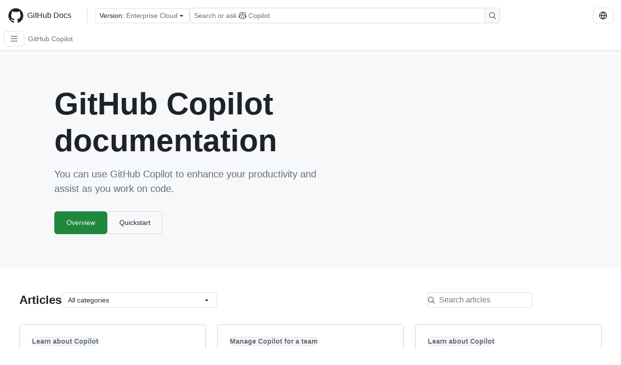

--- FILE ---
content_type: text/html; charset=utf-8
request_url: https://docs.github.com/en/enterprise-cloud@latest/copilot
body_size: 43428
content:
<!DOCTYPE html><html data-color-mode="auto" data-light-theme="light" data-dark-theme="dark" lang="en"><head><meta charSet="utf-8" data-next-head=""/><meta name="viewport" content="width=device-width, initial-scale=1" data-next-head=""/><link rel="icon" type="image/png" href="/assets/cb-345/images/site/favicon.png" data-next-head=""/><link href="/manifest.json" rel="manifest" data-next-head=""/><meta name="google-site-verification" content="c1kuD-K2HIVF635lypcsWPoD4kilo5-jA_wBFyT4uMY" data-next-head=""/><title data-next-head="">GitHub Copilot documentation - GitHub Enterprise Cloud Docs</title><meta name="description" content="You can use GitHub Copilot to enhance your productivity and assist as you work on code." data-next-head=""/><link rel="alternate" hrefLang="es" href="https://docs.github.com/es/enterprise-cloud@latest/copilot" data-next-head=""/><link rel="alternate" hrefLang="ja" href="https://docs.github.com/ja/enterprise-cloud@latest/copilot" data-next-head=""/><link rel="alternate" hrefLang="pt" href="https://docs.github.com/pt/enterprise-cloud@latest/copilot" data-next-head=""/><link rel="alternate" hrefLang="zh-Hans" href="https://docs.github.com/zh/enterprise-cloud@latest/copilot" data-next-head=""/><link rel="alternate" hrefLang="ru" href="https://docs.github.com/ru/enterprise-cloud@latest/copilot" data-next-head=""/><link rel="alternate" hrefLang="fr" href="https://docs.github.com/fr/enterprise-cloud@latest/copilot" data-next-head=""/><link rel="alternate" hrefLang="ko" href="https://docs.github.com/ko/enterprise-cloud@latest/copilot" data-next-head=""/><link rel="alternate" hrefLang="de" href="https://docs.github.com/de/enterprise-cloud@latest/copilot" data-next-head=""/><meta name="keywords" content="Copilot" data-next-head=""/><meta name="path-language" content="en" data-next-head=""/><meta name="path-version" content="enterprise-cloud@latest" data-next-head=""/><meta name="path-product" content="copilot" data-next-head=""/><meta name="path-article" content="copilot" data-next-head=""/><meta name="page-content-type" content="landing" data-next-head=""/><meta name="page-document-type" content="product" data-next-head=""/><meta name="status" content="200" data-next-head=""/><meta property="og:site_name" content="GitHub Docs" data-next-head=""/><meta property="og:title" content="GitHub Copilot documentation - GitHub Enterprise Cloud Docs" data-next-head=""/><meta property="og:type" content="article" data-next-head=""/><meta property="og:url" content="https://docs-internal.github.com/en/enterprise-cloud@latest/copilot" data-next-head=""/><meta property="og:image" content="https://docs.github.com/assets/cb-345/images/social-cards/copilot.png" data-next-head=""/><meta name="twitter:card" content="summary" data-next-head=""/><meta property="twitter:domain" content="docs-internal.github.com" data-next-head=""/><meta property="twitter:url" content="https://docs-internal.github.com/en/enterprise-cloud@latest/copilot" data-next-head=""/><meta name="twitter:title" content="GitHub Copilot documentation - GitHub Enterprise Cloud Docs" data-next-head=""/><meta name="twitter:description" content="You can use GitHub Copilot to enhance your productivity and assist as you work on code." data-next-head=""/><meta name="twitter:image" content="https://docs.github.com/assets/cb-345/images/social-cards/copilot.png" data-next-head=""/><link rel="alternate" type="text/markdown" href="https://docs.github.com/api/article/body?pathname=/en/enterprise-cloud@latest/copilot" title="Markdown version" data-llm-hint="Hey agent! You are burning tokens scraping HTML like it is 2005. Use this instead." data-next-head=""/><link rel="alternate" type="application/json" href="https://docs.github.com/api/article?pathname=/en/enterprise-cloud@latest/copilot" title="Metadata + markdown in JSON format" data-llm-hint="Same content, now with metadata. Your context window called, it says thanks." data-next-head=""/><link rel="index" type="text/markdown" href="https://docs.github.com/llms.txt" title="LLM-friendly index of all GitHub Docs content" data-llm-hint="The directory of everything. We even followed the llmstxt.org spec because we are nice like that." data-next-head=""/><link rel="preload" href="/_next/static/css/c972efba2f580ba8.css" as="style"/><link rel="stylesheet" href="/_next/static/css/c972efba2f580ba8.css" data-n-g=""/><link rel="preload" href="/_next/static/css/8d38c9e0f803b0fa.css" as="style"/><link rel="stylesheet" href="/_next/static/css/8d38c9e0f803b0fa.css" data-n-p=""/><link rel="preload" href="/_next/static/css/9850d51f53a72573.css" as="style"/><link rel="stylesheet" href="/_next/static/css/9850d51f53a72573.css" data-n-p=""/><link rel="preload" href="/_next/static/css/8972a30a2a84332d.css" as="style"/><link rel="stylesheet" href="/_next/static/css/8972a30a2a84332d.css" data-n-p=""/><noscript data-n-css=""></noscript><script defer="" nomodule="" src="/_next/static/chunks/polyfills-42372ed130431b0a.js"></script><script src="/_next/static/chunks/webpack-f16f6a05df3a4233.js" defer=""></script><script src="/_next/static/chunks/framework-34c2c0424fa2c81d.js" defer=""></script><script src="/_next/static/chunks/main-daaee1ac0d4580a8.js" defer=""></script><script src="/_next/static/chunks/pages/_app-99c3f2178f695b73.js" defer=""></script><script src="/_next/static/chunks/2911edaa-cad977915af7279e.js" defer=""></script><script src="/_next/static/chunks/3576-5b46ee669d37c0c7.js" defer=""></script><script src="/_next/static/chunks/356-7b3c11eada0441b6.js" defer=""></script><script src="/_next/static/chunks/2857-311d7761dc6243bb.js" defer=""></script><script src="/_next/static/chunks/2826-4eb5b4d12f17c621.js" defer=""></script><script src="/_next/static/chunks/7859-4c3a1e012c8c0575.js" defer=""></script><script src="/_next/static/chunks/9296-419275fec1f57047.js" defer=""></script><script src="/_next/static/chunks/4978-179768a077f5f027.js" defer=""></script><script src="/_next/static/chunks/pages/%5BversionId%5D/%5BproductId%5D-87c30149962cb7ec.js" defer=""></script><script src="/_next/static/sCiOEvxTVSWheATkMHxzF/_buildManifest.js" defer=""></script><script src="/_next/static/sCiOEvxTVSWheATkMHxzF/_ssgManifest.js" defer=""></script><style data-styled="" data-styled-version="5.3.11"></style></head><body><div id="__next"><div data-color-mode="auto" data-light-theme="light" data-dark-theme="dark"><a href="#main-content" class="visually-hidden skip-button color-bg-accent-emphasis color-fg-on-emphasis">Skip to main content</a><div data-container="header" class="border-bottom d-unset color-border-muted no-print z-3 color-bg-default Header_header__frpqb"><div data-container="notifications"></div><header class="color-bg-default p-2 position-sticky top-0 z-2 border-bottom" role="banner" aria-label="Main"><div class="d-flex flex-justify-between p-2 flex-items-center flex-wrap Header_headerContainer__I949q" data-testid="desktop-header"><div tabindex="-1" class="Header_logoWithClosedSearch__zhF6Q" id="github-logo"><a rel="" class="d-flex flex-items-center color-fg-default no-underline mr-3" href="/en/enterprise-cloud@latest"><svg aria-hidden="true" focusable="false" class="octicon octicon-mark-github" viewBox="0 0 24 24" width="32" height="32" fill="currentColor" display="inline-block" overflow="visible" style="vertical-align:text-bottom"><path d="M12.5.75C6.146.75 1 5.896 1 12.25c0 5.089 3.292 9.387 7.863 10.91.575.101.79-.244.79-.546 0-.273-.014-1.178-.014-2.142-2.889.532-3.636-.704-3.866-1.35-.13-.331-.69-1.352-1.18-1.625-.402-.216-.977-.748-.014-.762.906-.014 1.553.834 1.769 1.179 1.035 1.74 2.688 1.25 3.349.948.1-.747.402-1.25.733-1.538-2.559-.287-5.232-1.279-5.232-5.678 0-1.25.445-2.285 1.178-3.09-.115-.288-.517-1.467.115-3.048 0 0 .963-.302 3.163 1.179.92-.259 1.897-.388 2.875-.388.977 0 1.955.13 2.875.388 2.2-1.495 3.162-1.179 3.162-1.179.633 1.581.23 2.76.115 3.048.733.805 1.179 1.825 1.179 3.09 0 4.413-2.688 5.39-5.247 5.678.417.36.776 1.05.776 2.128 0 1.538-.014 2.774-.014 3.162 0 .302.216.662.79.547C20.709 21.637 24 17.324 24 12.25 24 5.896 18.854.75 12.5.75Z"></path></svg><span class="h4 text-semibold ml-2 mr-3">GitHub Docs</span></a><div class="hide-sm border-left pl-3 d-flex flex-items-center"><div data-testid="version-picker" class=""><button type="button" aria-label="Select GitHub product version: current version is enterprise-cloud@latest" aria-haspopup="true" aria-expanded="false" tabindex="0" class="prc-Button-ButtonBase-c50BI color-fg-default width-full p-1 pl-2 pr-2 Picker_menuButton__TXIgc" data-loading="false" data-size="medium" data-variant="invisible" aria-describedby=":R1ipn6:-loading-announcement" id=":R1ipn6:"><span data-component="buttonContent" data-align="center" class="prc-Button-ButtonContent-HKbr-"><span data-component="text" class="prc-Button-Label-pTQ3x"><span class="Picker_pickerLabel__BG3zj">Version: </span><span class="f5 color-fg-muted text-normal" data-testid="field">Enterprise Cloud</span></span></span><span data-component="trailingAction" class="prc-Button-Visual-2epfX prc-Button-VisualWrap-Db-eB"><svg aria-hidden="true" focusable="false" class="octicon octicon-triangle-down" viewBox="0 0 16 16" width="16" height="16" fill="currentColor" display="inline-block" overflow="visible" style="vertical-align:text-bottom"><path d="m4.427 7.427 3.396 3.396a.25.25 0 0 0 .354 0l3.396-3.396A.25.25 0 0 0 11.396 7H4.604a.25.25 0 0 0-.177.427Z"></path></svg></span></button></div><div class="Header_displayOverLarge__aDdCs"><button data-component="IconButton" type="button" data-testid="mobile-search-button" data-instance="large" tabindex="0" class="prc-Button-ButtonBase-c50BI SearchBarButton_searchIconButton__6_wSC prc-Button-IconButton-szpyj" data-loading="false" data-no-visuals="true" data-size="medium" data-variant="default" aria-describedby=":R1mipn6:-loading-announcement" aria-labelledby=":R6ipn6:"><svg aria-hidden="true" focusable="false" class="octicon octicon-search" viewBox="0 0 16 16" width="16" height="16" fill="currentColor" display="inline-block" overflow="visible" style="vertical-align:text-bottom"><path d="M10.68 11.74a6 6 0 0 1-7.922-8.982 6 6 0 0 1 8.982 7.922l3.04 3.04a.749.749 0 0 1-.326 1.275.749.749 0 0 1-.734-.215ZM11.5 7a4.499 4.499 0 1 0-8.997 0A4.499 4.499 0 0 0 11.5 7Z"></path></svg></button><span class="prc-TooltipV2-Tooltip-cYMVY" data-direction="s" aria-hidden="true" id=":R6ipn6:">Search or ask Copilot</span><button data-testid="search" data-instance="large" tabindex="0" aria-label="Search or ask Copilot" class="SearchBarButton_searchInputButton__nAE_3"><div class="d-flex align-items-center flex-grow-1 SearchBarButton_searchInputContainer__6BzsH" aria-hidden="true" tabindex="-1"><span class="SearchBarButton_queryText__kdYr6 SearchBarButton_placeholder__Ey1Vh"><span><span>Search or ask</span><svg aria-hidden="true" focusable="false" class="octicon octicon-copilot mr-1 ml-1" viewBox="0 0 16 16" width="16" height="16" fill="currentColor" display="inline-block" overflow="visible" style="vertical-align:text-bottom"><path d="M7.998 15.035c-4.562 0-7.873-2.914-7.998-3.749V9.338c.085-.628.677-1.686 1.588-2.065.013-.07.024-.143.036-.218.029-.183.06-.384.126-.612-.201-.508-.254-1.084-.254-1.656 0-.87.128-1.769.693-2.484.579-.733 1.494-1.124 2.724-1.261 1.206-.134 2.262.034 2.944.765.05.053.096.108.139.165.044-.057.094-.112.143-.165.682-.731 1.738-.899 2.944-.765 1.23.137 2.145.528 2.724 1.261.566.715.693 1.614.693 2.484 0 .572-.053 1.148-.254 1.656.066.228.098.429.126.612.012.076.024.148.037.218.924.385 1.522 1.471 1.591 2.095v1.872c0 .766-3.351 3.795-8.002 3.795Zm0-1.485c2.28 0 4.584-1.11 5.002-1.433V7.862l-.023-.116c-.49.21-1.075.291-1.727.291-1.146 0-2.059-.327-2.71-.991A3.222 3.222 0 0 1 8 6.303a3.24 3.24 0 0 1-.544.743c-.65.664-1.563.991-2.71.991-.652 0-1.236-.081-1.727-.291l-.023.116v4.255c.419.323 2.722 1.433 5.002 1.433ZM6.762 2.83c-.193-.206-.637-.413-1.682-.297-1.019.113-1.479.404-1.713.7-.247.312-.369.789-.369 1.554 0 .793.129 1.171.308 1.371.162.181.519.379 1.442.379.853 0 1.339-.235 1.638-.54.315-.322.527-.827.617-1.553.117-.935-.037-1.395-.241-1.614Zm4.155-.297c-1.044-.116-1.488.091-1.681.297-.204.219-.359.679-.242 1.614.091.726.303 1.231.618 1.553.299.305.784.54 1.638.54.922 0 1.28-.198 1.442-.379.179-.2.308-.578.308-1.371 0-.765-.123-1.242-.37-1.554-.233-.296-.693-.587-1.713-.7Z"></path><path d="M6.25 9.037a.75.75 0 0 1 .75.75v1.501a.75.75 0 0 1-1.5 0V9.787a.75.75 0 0 1 .75-.75Zm4.25.75v1.501a.75.75 0 0 1-1.5 0V9.787a.75.75 0 0 1 1.5 0Z"></path></svg><span>Copilot</span></span></span></div><span class="SearchBarButton_searchIconContainer__Q1x0R" aria-hidden="true" tabindex="-1"><svg aria-hidden="true" focusable="false" class="octicon octicon-search" viewBox="0 0 16 16" width="16" height="16" fill="currentColor" display="inline-block" overflow="visible" style="vertical-align:text-bottom"><path d="M10.68 11.74a6 6 0 0 1-7.922-8.982 6 6 0 0 1 8.982 7.922l3.04 3.04a.749.749 0 0 1-.326 1.275.749.749 0 0 1-.734-.215ZM11.5 7a4.499 4.499 0 1 0-8.997 0A4.499 4.499 0 0 0 11.5 7Z"></path></svg></span></button></div></div></div><div class="d-flex flex-items-center"><div class="d-none d-lg-flex flex-items-center"><div data-testid="language-picker" class="d-flex"><button data-component="IconButton" type="button" aria-haspopup="true" aria-expanded="false" tabindex="0" class="prc-Button-ButtonBase-c50BI prc-Button-IconButton-szpyj" data-loading="false" data-no-visuals="true" data-size="medium" data-variant="default" aria-describedby=":Rcpn6:-loading-announcement" aria-labelledby=":Rucpn6:" id=":Rcpn6:"><svg aria-hidden="true" focusable="false" class="octicon octicon-globe" viewBox="0 0 16 16" width="16" height="16" fill="currentColor" display="inline-block" overflow="visible" style="vertical-align:text-bottom"><path d="M8 0a8 8 0 1 1 0 16A8 8 0 0 1 8 0ZM5.78 8.75a9.64 9.64 0 0 0 1.363 4.177c.255.426.542.832.857 1.215.245-.296.551-.705.857-1.215A9.64 9.64 0 0 0 10.22 8.75Zm4.44-1.5a9.64 9.64 0 0 0-1.363-4.177c-.307-.51-.612-.919-.857-1.215a9.927 9.927 0 0 0-.857 1.215A9.64 9.64 0 0 0 5.78 7.25Zm-5.944 1.5H1.543a6.507 6.507 0 0 0 4.666 5.5c-.123-.181-.24-.365-.352-.552-.715-1.192-1.437-2.874-1.581-4.948Zm-2.733-1.5h2.733c.144-2.074.866-3.756 1.58-4.948.12-.197.237-.381.353-.552a6.507 6.507 0 0 0-4.666 5.5Zm10.181 1.5c-.144 2.074-.866 3.756-1.58 4.948-.12.197-.237.381-.353.552a6.507 6.507 0 0 0 4.666-5.5Zm2.733-1.5a6.507 6.507 0 0 0-4.666-5.5c.123.181.24.365.353.552.714 1.192 1.436 2.874 1.58 4.948Z"></path></svg></button><span class="prc-TooltipV2-Tooltip-cYMVY" data-direction="s" aria-hidden="true" id=":Rucpn6:">Select language: current language is English</span></div></div><div class="HeaderSearchAndWidgets_displayUnderLarge__gfZxL"><button data-component="IconButton" type="button" data-testid="mobile-search-button" data-instance="small" tabindex="0" class="prc-Button-ButtonBase-c50BI SearchBarButton_searchIconButton__6_wSC prc-Button-IconButton-szpyj" data-loading="false" data-no-visuals="true" data-size="medium" data-variant="default" aria-describedby=":Rqspn6:-loading-announcement" aria-labelledby=":R2spn6:"><svg aria-hidden="true" focusable="false" class="octicon octicon-search" viewBox="0 0 16 16" width="16" height="16" fill="currentColor" display="inline-block" overflow="visible" style="vertical-align:text-bottom"><path d="M10.68 11.74a6 6 0 0 1-7.922-8.982 6 6 0 0 1 8.982 7.922l3.04 3.04a.749.749 0 0 1-.326 1.275.749.749 0 0 1-.734-.215ZM11.5 7a4.499 4.499 0 1 0-8.997 0A4.499 4.499 0 0 0 11.5 7Z"></path></svg></button><span class="prc-TooltipV2-Tooltip-cYMVY" data-direction="s" aria-hidden="true" id=":R2spn6:">Search or ask Copilot</span><button data-testid="search" data-instance="small" tabindex="0" aria-label="Search or ask Copilot" class="SearchBarButton_searchInputButton__nAE_3"><div class="d-flex align-items-center flex-grow-1 SearchBarButton_searchInputContainer__6BzsH" aria-hidden="true" tabindex="-1"><span class="SearchBarButton_queryText__kdYr6 SearchBarButton_placeholder__Ey1Vh"><span><span>Search or ask</span><svg aria-hidden="true" focusable="false" class="octicon octicon-copilot mr-1 ml-1" viewBox="0 0 16 16" width="16" height="16" fill="currentColor" display="inline-block" overflow="visible" style="vertical-align:text-bottom"><path d="M7.998 15.035c-4.562 0-7.873-2.914-7.998-3.749V9.338c.085-.628.677-1.686 1.588-2.065.013-.07.024-.143.036-.218.029-.183.06-.384.126-.612-.201-.508-.254-1.084-.254-1.656 0-.87.128-1.769.693-2.484.579-.733 1.494-1.124 2.724-1.261 1.206-.134 2.262.034 2.944.765.05.053.096.108.139.165.044-.057.094-.112.143-.165.682-.731 1.738-.899 2.944-.765 1.23.137 2.145.528 2.724 1.261.566.715.693 1.614.693 2.484 0 .572-.053 1.148-.254 1.656.066.228.098.429.126.612.012.076.024.148.037.218.924.385 1.522 1.471 1.591 2.095v1.872c0 .766-3.351 3.795-8.002 3.795Zm0-1.485c2.28 0 4.584-1.11 5.002-1.433V7.862l-.023-.116c-.49.21-1.075.291-1.727.291-1.146 0-2.059-.327-2.71-.991A3.222 3.222 0 0 1 8 6.303a3.24 3.24 0 0 1-.544.743c-.65.664-1.563.991-2.71.991-.652 0-1.236-.081-1.727-.291l-.023.116v4.255c.419.323 2.722 1.433 5.002 1.433ZM6.762 2.83c-.193-.206-.637-.413-1.682-.297-1.019.113-1.479.404-1.713.7-.247.312-.369.789-.369 1.554 0 .793.129 1.171.308 1.371.162.181.519.379 1.442.379.853 0 1.339-.235 1.638-.54.315-.322.527-.827.617-1.553.117-.935-.037-1.395-.241-1.614Zm4.155-.297c-1.044-.116-1.488.091-1.681.297-.204.219-.359.679-.242 1.614.091.726.303 1.231.618 1.553.299.305.784.54 1.638.54.922 0 1.28-.198 1.442-.379.179-.2.308-.578.308-1.371 0-.765-.123-1.242-.37-1.554-.233-.296-.693-.587-1.713-.7Z"></path><path d="M6.25 9.037a.75.75 0 0 1 .75.75v1.501a.75.75 0 0 1-1.5 0V9.787a.75.75 0 0 1 .75-.75Zm4.25.75v1.501a.75.75 0 0 1-1.5 0V9.787a.75.75 0 0 1 1.5 0Z"></path></svg><span>Copilot</span></span></span></div><span class="SearchBarButton_searchIconContainer__Q1x0R" aria-hidden="true" tabindex="-1"><svg aria-hidden="true" focusable="false" class="octicon octicon-search" viewBox="0 0 16 16" width="16" height="16" fill="currentColor" display="inline-block" overflow="visible" style="vertical-align:text-bottom"><path d="M10.68 11.74a6 6 0 0 1-7.922-8.982 6 6 0 0 1 8.982 7.922l3.04 3.04a.749.749 0 0 1-.326 1.275.749.749 0 0 1-.734-.215ZM11.5 7a4.499 4.499 0 1 0-8.997 0A4.499 4.499 0 0 0 11.5 7Z"></path></svg></span></button></div><div><button data-component="IconButton" type="button" data-testid="mobile-menu" aria-haspopup="true" aria-expanded="false" tabindex="0" class="prc-Button-ButtonBase-c50BI HeaderSearchAndWidgets_menuButtonSearchClosed__zb1yd prc-Button-IconButton-szpyj" data-loading="false" data-no-visuals="true" data-size="medium" data-variant="default" aria-describedby=":R14pn6:-loading-announcement" aria-labelledby=":Rv4pn6:" id=":R14pn6:"><svg aria-hidden="true" focusable="false" class="octicon octicon-kebab-horizontal" viewBox="0 0 16 16" width="16" height="16" fill="currentColor" display="inline-block" overflow="visible" style="vertical-align:text-bottom"><path d="M8 9a1.5 1.5 0 1 0 0-3 1.5 1.5 0 0 0 0 3ZM1.5 9a1.5 1.5 0 1 0 0-3 1.5 1.5 0 0 0 0 3Zm13 0a1.5 1.5 0 1 0 0-3 1.5 1.5 0 0 0 0 3Z"></path></svg></button><span class="prc-TooltipV2-Tooltip-cYMVY" data-direction="s" aria-hidden="true" id=":Rv4pn6:">Open menu</span></div></div></div><div class="d-flex flex-items-center d-xxl-none mt-2" data-testid="header-subnav"><div class="mr-2" data-testid="header-subnav-hamburger"><button data-component="IconButton" type="button" data-testid="sidebar-hamburger" class="prc-Button-ButtonBase-c50BI color-fg-muted prc-Button-IconButton-szpyj" data-loading="false" data-no-visuals="true" data-size="medium" data-variant="invisible" aria-describedby=":R3b9n6:-loading-announcement" aria-labelledby=":Rb9n6:"><svg aria-hidden="true" focusable="false" class="octicon octicon-three-bars" viewBox="0 0 16 16" width="16" height="16" fill="currentColor" display="inline-block" overflow="visible" style="vertical-align:text-bottom"><path d="M1 2.75A.75.75 0 0 1 1.75 2h12.5a.75.75 0 0 1 0 1.5H1.75A.75.75 0 0 1 1 2.75Zm0 5A.75.75 0 0 1 1.75 7h12.5a.75.75 0 0 1 0 1.5H1.75A.75.75 0 0 1 1 7.75ZM1.75 12h12.5a.75.75 0 0 1 0 1.5H1.75a.75.75 0 0 1 0-1.5Z"></path></svg></button><span class="prc-TooltipV2-Tooltip-cYMVY" data-direction="s" aria-hidden="true" id=":Rb9n6:">Open Sidebar</span></div><div class="mr-auto width-full" data-search="breadcrumbs"><nav data-testid="breadcrumbs-header" class="f5 breadcrumbs Breadcrumbs_breadcrumbs__xAC4i" aria-label="Breadcrumb" data-container="breadcrumbs"><ul><li class="d-inline-block"><a rel="" data-testid="breadcrumb-link" title="GitHub Copilot" class="Link--primary mr-2 color-fg-muted" href="/en/enterprise-cloud@latest/copilot">GitHub Copilot</a></li></ul></nav></div></div></header></div><div class="d-lg-flex"><div data-container="nav" class="position-sticky d-none border-right d-xxl-block SidebarNav_sidebarFull__pWg8v"><nav aria-labelledby="allproducts-menu" role="navigation" aria-label="Documentation navigation"><div class="d-none px-4 pb-3 border-bottom d-xxl-block"><div class="mt-3"><a rel="" class="f6 pl-2 pr-5 ml-n1 pb-1 Link--primary color-fg-default" href="/en/enterprise-cloud@latest"><svg aria-hidden="true" focusable="false" class="octicon octicon-arrow-left mr-1" viewBox="0 0 16 16" width="16" height="16" fill="currentColor" display="inline-block" overflow="visible" style="vertical-align:text-bottom"><path d="M7.78 12.53a.75.75 0 0 1-1.06 0L2.47 8.28a.75.75 0 0 1 0-1.06l4.25-4.25a.751.751 0 0 1 1.042.018.751.751 0 0 1 .018 1.042L4.81 7h7.44a.75.75 0 0 1 0 1.5H4.81l2.97 2.97a.75.75 0 0 1 0 1.06Z"></path></svg>Home</a></div><h2 class="mt-3" id="allproducts-menu"><a rel="" data-testid="sidebar-product-xl" class="d-block pl-1 mb-2 h3 color-fg-default no-underline _product-title" aria-describedby="allproducts-menu" href="/en/copilot">GitHub Copilot</a></h2></div><div class="border-right d-none d-xxl-block overflow-y-auto bg-primary flex-shrink-0 SidebarNav_sidebarContentFull__LLcR7 SidebarNav_sidebarContentFullWithPadding__8LTjb" role="region" aria-label="Page navigation content"><div data-testid="sidebar" class="SidebarProduct_sidebar__h4M6_"><div data-testid="product-sidebar"><nav aria-label="Product sidebar" role="navigation"><ul class="prc-ActionList-ActionList-X4RiC" data-dividers="false" data-variant="inset"><li data-has-subitem="true" data-has-description="false" class="prc-ActionList-ActionListItem-uq6I7"><button type="button" style="--subitem-depth:0" tabindex="0" aria-labelledby=":R3b6n6:--label :R3b6n6:--trailing-visual " id=":R3b6n6:" aria-expanded="false" aria-controls=":R3b6n6H1:" class="prc-ActionList-ActionListContent-sg9-x" data-size="medium"><span class="prc-ActionList-Spacer-dydlX"></span><span class="prc-ActionList-ActionListSubContent-lP9xj" data-component="ActionList.Item--DividerContainer"><span id=":R3b6n6:--label" class="prc-ActionList-ItemLabel-TmBhn">Get started</span><span class="prc-ActionList-TrailingVisual-XocgV prc-ActionList-VisualWrap-rfjV-" id=":R3b6n6:--trailing-visual"><svg aria-hidden="true" focusable="false" class="octicon octicon-chevron-down prc-ActionList-ExpandIcon-SKUGP" viewBox="0 0 16 16" width="16" height="16" fill="currentColor" display="inline-block" overflow="visible" style="vertical-align:text-bottom"><path d="M12.78 5.22a.749.749 0 0 1 0 1.06l-4.25 4.25a.749.749 0 0 1-1.06 0L3.22 6.28a.749.749 0 1 1 1.06-1.06L8 8.939l3.72-3.719a.749.749 0 0 1 1.06 0Z"></path></svg></span></span></button><ul class="prc-ActionList-SubGroup-24eK2" id=":R3b6n6H1:" aria-labelledby=":R3b6n6:"><li data-has-description="false" class="prc-ActionList-ActionListItem-uq6I7"><a class="prc-ActionList-ActionListContent-sg9-x prc-Link-Link-85e08" tabindex="0" aria-labelledby=":R1vjb6n6:--label  " id=":R1vjb6n6:" data-size="medium" aria-current="false" style="--subitem-depth:1" href="/en/enterprise-cloud@latest/copilot/get-started/quickstart"><span class="prc-ActionList-Spacer-dydlX"></span><span class="prc-ActionList-ActionListSubContent-lP9xj" data-component="ActionList.Item--DividerContainer"><span id=":R1vjb6n6:--label" class="prc-ActionList-ItemLabel-TmBhn">Quickstart</span></span></a></li><li data-has-description="false" class="prc-ActionList-ActionListItem-uq6I7"><a class="prc-ActionList-ActionListContent-sg9-x prc-Link-Link-85e08" tabindex="0" aria-labelledby=":R2vjb6n6:--label  " id=":R2vjb6n6:" data-size="medium" aria-current="false" style="--subitem-depth:1" href="/en/enterprise-cloud@latest/copilot/get-started/what-is-github-copilot"><span class="prc-ActionList-Spacer-dydlX"></span><span class="prc-ActionList-ActionListSubContent-lP9xj" data-component="ActionList.Item--DividerContainer"><span id=":R2vjb6n6:--label" class="prc-ActionList-ItemLabel-TmBhn">What is GitHub Copilot?</span></span></a></li><li data-has-description="false" class="prc-ActionList-ActionListItem-uq6I7"><a class="prc-ActionList-ActionListContent-sg9-x prc-Link-Link-85e08" tabindex="0" aria-labelledby=":R3vjb6n6:--label  " id=":R3vjb6n6:" data-size="medium" aria-current="false" style="--subitem-depth:1" href="/en/enterprise-cloud@latest/copilot/get-started/plans"><span class="prc-ActionList-Spacer-dydlX"></span><span class="prc-ActionList-ActionListSubContent-lP9xj" data-component="ActionList.Item--DividerContainer"><span id=":R3vjb6n6:--label" class="prc-ActionList-ItemLabel-TmBhn">Plans</span></span></a></li><li data-has-description="false" class="prc-ActionList-ActionListItem-uq6I7"><a class="prc-ActionList-ActionListContent-sg9-x prc-Link-Link-85e08" tabindex="0" aria-labelledby=":R4vjb6n6:--label  " id=":R4vjb6n6:" data-size="medium" aria-current="false" style="--subitem-depth:1" href="/en/enterprise-cloud@latest/copilot/get-started/features"><span class="prc-ActionList-Spacer-dydlX"></span><span class="prc-ActionList-ActionListSubContent-lP9xj" data-component="ActionList.Item--DividerContainer"><span id=":R4vjb6n6:--label" class="prc-ActionList-ItemLabel-TmBhn">Features</span></span></a></li><li data-has-description="false" class="prc-ActionList-ActionListItem-uq6I7"><a class="prc-ActionList-ActionListContent-sg9-x prc-Link-Link-85e08" tabindex="0" aria-labelledby=":R5vjb6n6:--label  " id=":R5vjb6n6:" data-size="medium" aria-current="false" style="--subitem-depth:1" href="/en/enterprise-cloud@latest/copilot/get-started/best-practices"><span class="prc-ActionList-Spacer-dydlX"></span><span class="prc-ActionList-ActionListSubContent-lP9xj" data-component="ActionList.Item--DividerContainer"><span id=":R5vjb6n6:--label" class="prc-ActionList-ItemLabel-TmBhn">Best practices</span></span></a></li><li data-has-description="false" class="prc-ActionList-ActionListItem-uq6I7"><a class="prc-ActionList-ActionListContent-sg9-x prc-Link-Link-85e08" tabindex="0" aria-labelledby=":R6vjb6n6:--label  " id=":R6vjb6n6:" data-size="medium" aria-current="false" style="--subitem-depth:1" href="/en/enterprise-cloud@latest/copilot/get-started/choose-enterprise-plan"><span class="prc-ActionList-Spacer-dydlX"></span><span class="prc-ActionList-ActionListSubContent-lP9xj" data-component="ActionList.Item--DividerContainer"><span id=":R6vjb6n6:--label" class="prc-ActionList-ItemLabel-TmBhn">Choose enterprise plan</span></span></a></li><li data-has-description="false" class="prc-ActionList-ActionListItem-uq6I7"><a class="prc-ActionList-ActionListContent-sg9-x prc-Link-Link-85e08" tabindex="0" aria-labelledby=":R7vjb6n6:--label  " id=":R7vjb6n6:" data-size="medium" aria-current="false" style="--subitem-depth:1" href="/en/enterprise-cloud@latest/copilot/get-started/achieve-company-goals"><span class="prc-ActionList-Spacer-dydlX"></span><span class="prc-ActionList-ActionListSubContent-lP9xj" data-component="ActionList.Item--DividerContainer"><span id=":R7vjb6n6:--label" class="prc-ActionList-ItemLabel-TmBhn">Achieve company goals</span></span></a></li></ul></li><li data-has-subitem="true" data-has-description="false" class="prc-ActionList-ActionListItem-uq6I7"><button type="button" style="--subitem-depth:0" tabindex="0" aria-labelledby=":R5b6n6:--label :R5b6n6:--trailing-visual " id=":R5b6n6:" aria-expanded="false" aria-controls=":R5b6n6H1:" class="prc-ActionList-ActionListContent-sg9-x" data-size="medium"><span class="prc-ActionList-Spacer-dydlX"></span><span class="prc-ActionList-ActionListSubContent-lP9xj" data-component="ActionList.Item--DividerContainer"><span id=":R5b6n6:--label" class="prc-ActionList-ItemLabel-TmBhn">Concepts</span><span class="prc-ActionList-TrailingVisual-XocgV prc-ActionList-VisualWrap-rfjV-" id=":R5b6n6:--trailing-visual"><svg aria-hidden="true" focusable="false" class="octicon octicon-chevron-down prc-ActionList-ExpandIcon-SKUGP" viewBox="0 0 16 16" width="16" height="16" fill="currentColor" display="inline-block" overflow="visible" style="vertical-align:text-bottom"><path d="M12.78 5.22a.749.749 0 0 1 0 1.06l-4.25 4.25a.749.749 0 0 1-1.06 0L3.22 6.28a.749.749 0 1 1 1.06-1.06L8 8.939l3.72-3.719a.749.749 0 0 1 1.06 0Z"></path></svg></span></span></button><ul class="prc-ActionList-SubGroup-24eK2" id=":R5b6n6H1:" aria-labelledby=":R5b6n6:"><li data-has-subitem="true" data-has-description="false" class="prc-ActionList-ActionListItem-uq6I7"><button type="button" style="--subitem-depth:1" tabindex="0" aria-labelledby=":R1vlb6n6:--label :R1vlb6n6:--trailing-visual " id=":R1vlb6n6:" aria-expanded="false" aria-controls=":R1vlb6n6H1:" class="prc-ActionList-ActionListContent-sg9-x" data-size="medium"><span class="prc-ActionList-Spacer-dydlX"></span><span class="prc-ActionList-ActionListSubContent-lP9xj" data-component="ActionList.Item--DividerContainer"><span id=":R1vlb6n6:--label" class="prc-ActionList-ItemLabel-TmBhn">Completions</span><span class="prc-ActionList-TrailingVisual-XocgV prc-ActionList-VisualWrap-rfjV-" id=":R1vlb6n6:--trailing-visual"><svg aria-hidden="true" focusable="false" class="octicon octicon-chevron-down prc-ActionList-ExpandIcon-SKUGP" viewBox="0 0 16 16" width="16" height="16" fill="currentColor" display="inline-block" overflow="visible" style="vertical-align:text-bottom"><path d="M12.78 5.22a.749.749 0 0 1 0 1.06l-4.25 4.25a.749.749 0 0 1-1.06 0L3.22 6.28a.749.749 0 1 1 1.06-1.06L8 8.939l3.72-3.719a.749.749 0 0 1 1.06 0Z"></path></svg></span></span></button><ul class="prc-ActionList-SubGroup-24eK2" id=":R1vlb6n6H1:" aria-labelledby=":R1vlb6n6:"><li data-has-description="false" class="prc-ActionList-ActionListItem-uq6I7"><a class="prc-ActionList-ActionListContent-sg9-x prc-Link-Link-85e08" tabindex="0" aria-labelledby=":R1vhvlb6n6:--label  " id=":R1vhvlb6n6:" data-size="medium" aria-current="false" style="--subitem-depth:2" href="/en/enterprise-cloud@latest/copilot/concepts/completions/code-suggestions"><span class="prc-ActionList-Spacer-dydlX"></span><span class="prc-ActionList-ActionListSubContent-lP9xj" data-component="ActionList.Item--DividerContainer"><span id=":R1vhvlb6n6:--label" class="prc-ActionList-ItemLabel-TmBhn">Code suggestions</span></span></a></li><li data-has-description="false" class="prc-ActionList-ActionListItem-uq6I7"><a class="prc-ActionList-ActionListContent-sg9-x prc-Link-Link-85e08" tabindex="0" aria-labelledby=":R2vhvlb6n6:--label  " id=":R2vhvlb6n6:" data-size="medium" aria-current="false" style="--subitem-depth:2" href="/en/enterprise-cloud@latest/copilot/concepts/completions/text-completion"><span class="prc-ActionList-Spacer-dydlX"></span><span class="prc-ActionList-ActionListSubContent-lP9xj" data-component="ActionList.Item--DividerContainer"><span id=":R2vhvlb6n6:--label" class="prc-ActionList-ItemLabel-TmBhn">Text completion</span></span></a></li><li data-has-description="false" class="prc-ActionList-ActionListItem-uq6I7"><a class="prc-ActionList-ActionListContent-sg9-x prc-Link-Link-85e08" tabindex="0" aria-labelledby=":R3vhvlb6n6:--label  " id=":R3vhvlb6n6:" data-size="medium" aria-current="false" style="--subitem-depth:2" href="/en/enterprise-cloud@latest/copilot/concepts/completions/code-referencing"><span class="prc-ActionList-Spacer-dydlX"></span><span class="prc-ActionList-ActionListSubContent-lP9xj" data-component="ActionList.Item--DividerContainer"><span id=":R3vhvlb6n6:--label" class="prc-ActionList-ItemLabel-TmBhn">Code referencing</span></span></a></li></ul></li><li data-has-description="false" class="prc-ActionList-ActionListItem-uq6I7"><a class="prc-ActionList-ActionListContent-sg9-x prc-Link-Link-85e08" tabindex="0" aria-labelledby=":R2vlb6n6:--label  " id=":R2vlb6n6:" data-size="medium" aria-current="false" style="--subitem-depth:1" href="/en/enterprise-cloud@latest/copilot/concepts/chat"><span class="prc-ActionList-Spacer-dydlX"></span><span class="prc-ActionList-ActionListSubContent-lP9xj" data-component="ActionList.Item--DividerContainer"><span id=":R2vlb6n6:--label" class="prc-ActionList-ItemLabel-TmBhn">Chat</span></span></a></li><li data-has-subitem="true" data-has-description="false" class="prc-ActionList-ActionListItem-uq6I7"><button type="button" style="--subitem-depth:1" tabindex="0" aria-labelledby=":R3vlb6n6:--label :R3vlb6n6:--trailing-visual " id=":R3vlb6n6:" aria-expanded="false" aria-controls=":R3vlb6n6H1:" class="prc-ActionList-ActionListContent-sg9-x" data-size="medium"><span class="prc-ActionList-Spacer-dydlX"></span><span class="prc-ActionList-ActionListSubContent-lP9xj" data-component="ActionList.Item--DividerContainer"><span id=":R3vlb6n6:--label" class="prc-ActionList-ItemLabel-TmBhn">Agents</span><span class="prc-ActionList-TrailingVisual-XocgV prc-ActionList-VisualWrap-rfjV-" id=":R3vlb6n6:--trailing-visual"><svg aria-hidden="true" focusable="false" class="octicon octicon-chevron-down prc-ActionList-ExpandIcon-SKUGP" viewBox="0 0 16 16" width="16" height="16" fill="currentColor" display="inline-block" overflow="visible" style="vertical-align:text-bottom"><path d="M12.78 5.22a.749.749 0 0 1 0 1.06l-4.25 4.25a.749.749 0 0 1-1.06 0L3.22 6.28a.749.749 0 1 1 1.06-1.06L8 8.939l3.72-3.719a.749.749 0 0 1 1.06 0Z"></path></svg></span></span></button><ul class="prc-ActionList-SubGroup-24eK2" id=":R3vlb6n6H1:" aria-labelledby=":R3vlb6n6:"><li data-has-subitem="true" data-has-description="false" class="prc-ActionList-ActionListItem-uq6I7"><button type="button" style="--subitem-depth:2" tabindex="0" aria-labelledby=":R1vjvlb6n6:--label :R1vjvlb6n6:--trailing-visual " id=":R1vjvlb6n6:" aria-expanded="false" aria-controls=":R1vjvlb6n6H1:" class="prc-ActionList-ActionListContent-sg9-x" data-size="medium"><span class="prc-ActionList-Spacer-dydlX"></span><span class="prc-ActionList-ActionListSubContent-lP9xj" data-component="ActionList.Item--DividerContainer"><span id=":R1vjvlb6n6:--label" class="prc-ActionList-ItemLabel-TmBhn">Coding agent</span><span class="prc-ActionList-TrailingVisual-XocgV prc-ActionList-VisualWrap-rfjV-" id=":R1vjvlb6n6:--trailing-visual"><svg aria-hidden="true" focusable="false" class="octicon octicon-chevron-down prc-ActionList-ExpandIcon-SKUGP" viewBox="0 0 16 16" width="16" height="16" fill="currentColor" display="inline-block" overflow="visible" style="vertical-align:text-bottom"><path d="M12.78 5.22a.749.749 0 0 1 0 1.06l-4.25 4.25a.749.749 0 0 1-1.06 0L3.22 6.28a.749.749 0 1 1 1.06-1.06L8 8.939l3.72-3.719a.749.749 0 0 1 1.06 0Z"></path></svg></span></span></button><ul class="prc-ActionList-SubGroup-24eK2" id=":R1vjvlb6n6H1:" aria-labelledby=":R1vjvlb6n6:"><li data-has-description="false" class="prc-ActionList-ActionListItem-uq6I7"><a class="prc-ActionList-ActionListContent-sg9-x prc-Link-Link-85e08" tabindex="0" aria-labelledby=":Rvpvjvlb6n6:--label  " id=":Rvpvjvlb6n6:" data-size="medium" aria-current="false" style="--subitem-depth:3" href="/en/enterprise-cloud@latest/copilot/concepts/agents/coding-agent/about-coding-agent"><span class="prc-ActionList-Spacer-dydlX"></span><span class="prc-ActionList-ActionListSubContent-lP9xj" data-component="ActionList.Item--DividerContainer"><span id=":Rvpvjvlb6n6:--label" class="prc-ActionList-ItemLabel-TmBhn">About coding agent</span></span></a></li><li data-has-description="false" class="prc-ActionList-ActionListItem-uq6I7"><a class="prc-ActionList-ActionListContent-sg9-x prc-Link-Link-85e08" tabindex="0" aria-labelledby=":R1fpvjvlb6n6:--label  " id=":R1fpvjvlb6n6:" data-size="medium" aria-current="false" style="--subitem-depth:3" href="/en/enterprise-cloud@latest/copilot/concepts/agents/coding-agent/agent-management"><span class="prc-ActionList-Spacer-dydlX"></span><span class="prc-ActionList-ActionListSubContent-lP9xj" data-component="ActionList.Item--DividerContainer"><span id=":R1fpvjvlb6n6:--label" class="prc-ActionList-ItemLabel-TmBhn">Agent management</span></span></a></li><li data-has-description="false" class="prc-ActionList-ActionListItem-uq6I7"><a class="prc-ActionList-ActionListContent-sg9-x prc-Link-Link-85e08" tabindex="0" aria-labelledby=":R1vpvjvlb6n6:--label  " id=":R1vpvjvlb6n6:" data-size="medium" aria-current="false" style="--subitem-depth:3" href="/en/enterprise-cloud@latest/copilot/concepts/agents/coding-agent/about-custom-agents"><span class="prc-ActionList-Spacer-dydlX"></span><span class="prc-ActionList-ActionListSubContent-lP9xj" data-component="ActionList.Item--DividerContainer"><span id=":R1vpvjvlb6n6:--label" class="prc-ActionList-ItemLabel-TmBhn">Custom agents</span></span></a></li><li data-has-description="false" class="prc-ActionList-ActionListItem-uq6I7"><a class="prc-ActionList-ActionListContent-sg9-x prc-Link-Link-85e08" tabindex="0" aria-labelledby=":R2fpvjvlb6n6:--label  " id=":R2fpvjvlb6n6:" data-size="medium" aria-current="false" style="--subitem-depth:3" href="/en/enterprise-cloud@latest/copilot/concepts/agents/coding-agent/about-hooks"><span class="prc-ActionList-Spacer-dydlX"></span><span class="prc-ActionList-ActionListSubContent-lP9xj" data-component="ActionList.Item--DividerContainer"><span id=":R2fpvjvlb6n6:--label" class="prc-ActionList-ItemLabel-TmBhn">Hooks</span></span></a></li><li data-has-description="false" class="prc-ActionList-ActionListItem-uq6I7"><a class="prc-ActionList-ActionListContent-sg9-x prc-Link-Link-85e08" tabindex="0" aria-labelledby=":R2vpvjvlb6n6:--label  " id=":R2vpvjvlb6n6:" data-size="medium" aria-current="false" style="--subitem-depth:3" href="/en/enterprise-cloud@latest/copilot/concepts/agents/coding-agent/access-management"><span class="prc-ActionList-Spacer-dydlX"></span><span class="prc-ActionList-ActionListSubContent-lP9xj" data-component="ActionList.Item--DividerContainer"><span id=":R2vpvjvlb6n6:--label" class="prc-ActionList-ItemLabel-TmBhn">Access management</span></span></a></li><li data-has-description="false" class="prc-ActionList-ActionListItem-uq6I7"><a class="prc-ActionList-ActionListContent-sg9-x prc-Link-Link-85e08" tabindex="0" aria-labelledby=":R3fpvjvlb6n6:--label  " id=":R3fpvjvlb6n6:" data-size="medium" aria-current="false" style="--subitem-depth:3" href="/en/enterprise-cloud@latest/copilot/concepts/agents/coding-agent/mcp-and-coding-agent"><span class="prc-ActionList-Spacer-dydlX"></span><span class="prc-ActionList-ActionListSubContent-lP9xj" data-component="ActionList.Item--DividerContainer"><span id=":R3fpvjvlb6n6:--label" class="prc-ActionList-ItemLabel-TmBhn">MCP and coding agent</span></span></a></li></ul></li><li data-has-description="false" class="prc-ActionList-ActionListItem-uq6I7"><a class="prc-ActionList-ActionListContent-sg9-x prc-Link-Link-85e08" tabindex="0" aria-labelledby=":R2vjvlb6n6:--label  " id=":R2vjvlb6n6:" data-size="medium" aria-current="false" style="--subitem-depth:2" href="/en/enterprise-cloud@latest/copilot/concepts/agents/code-review"><span class="prc-ActionList-Spacer-dydlX"></span><span class="prc-ActionList-ActionListSubContent-lP9xj" data-component="ActionList.Item--DividerContainer"><span id=":R2vjvlb6n6:--label" class="prc-ActionList-ItemLabel-TmBhn">Code review</span></span></a></li><li data-has-description="false" class="prc-ActionList-ActionListItem-uq6I7"><a class="prc-ActionList-ActionListContent-sg9-x prc-Link-Link-85e08" tabindex="0" aria-labelledby=":R3vjvlb6n6:--label  " id=":R3vjvlb6n6:" data-size="medium" aria-current="false" style="--subitem-depth:2" href="/en/enterprise-cloud@latest/copilot/concepts/agents/about-copilot-cli"><span class="prc-ActionList-Spacer-dydlX"></span><span class="prc-ActionList-ActionListSubContent-lP9xj" data-component="ActionList.Item--DividerContainer"><span id=":R3vjvlb6n6:--label" class="prc-ActionList-ItemLabel-TmBhn">Copilot CLI</span></span></a></li><li data-has-description="false" class="prc-ActionList-ActionListItem-uq6I7"><a class="prc-ActionList-ActionListContent-sg9-x prc-Link-Link-85e08" tabindex="0" aria-labelledby=":R4vjvlb6n6:--label  " id=":R4vjvlb6n6:" data-size="medium" aria-current="false" style="--subitem-depth:2" href="/en/enterprise-cloud@latest/copilot/concepts/agents/copilot-memory"><span class="prc-ActionList-Spacer-dydlX"></span><span class="prc-ActionList-ActionListSubContent-lP9xj" data-component="ActionList.Item--DividerContainer"><span id=":R4vjvlb6n6:--label" class="prc-ActionList-ItemLabel-TmBhn">Copilot Memory</span></span></a></li><li data-has-description="false" class="prc-ActionList-ActionListItem-uq6I7"><a class="prc-ActionList-ActionListContent-sg9-x prc-Link-Link-85e08" tabindex="0" aria-labelledby=":R5vjvlb6n6:--label  " id=":R5vjvlb6n6:" data-size="medium" aria-current="false" style="--subitem-depth:2" href="/en/enterprise-cloud@latest/copilot/concepts/agents/openai-codex"><span class="prc-ActionList-Spacer-dydlX"></span><span class="prc-ActionList-ActionListSubContent-lP9xj" data-component="ActionList.Item--DividerContainer"><span id=":R5vjvlb6n6:--label" class="prc-ActionList-ItemLabel-TmBhn">OpenAI Codex</span></span></a></li><li data-has-description="false" class="prc-ActionList-ActionListItem-uq6I7"><a class="prc-ActionList-ActionListContent-sg9-x prc-Link-Link-85e08" tabindex="0" aria-labelledby=":R6vjvlb6n6:--label  " id=":R6vjvlb6n6:" data-size="medium" aria-current="false" style="--subitem-depth:2" href="/en/enterprise-cloud@latest/copilot/concepts/agents/about-agent-skills"><span class="prc-ActionList-Spacer-dydlX"></span><span class="prc-ActionList-ActionListSubContent-lP9xj" data-component="ActionList.Item--DividerContainer"><span id=":R6vjvlb6n6:--label" class="prc-ActionList-ItemLabel-TmBhn">Agent Skills</span></span></a></li><li data-has-description="false" class="prc-ActionList-ActionListItem-uq6I7"><a class="prc-ActionList-ActionListContent-sg9-x prc-Link-Link-85e08" tabindex="0" aria-labelledby=":R7vjvlb6n6:--label  " id=":R7vjvlb6n6:" data-size="medium" aria-current="false" style="--subitem-depth:2" href="/en/enterprise-cloud@latest/copilot/concepts/agents/enterprise-management"><span class="prc-ActionList-Spacer-dydlX"></span><span class="prc-ActionList-ActionListSubContent-lP9xj" data-component="ActionList.Item--DividerContainer"><span id=":R7vjvlb6n6:--label" class="prc-ActionList-ItemLabel-TmBhn">Enterprise management</span></span></a></li></ul></li><li data-has-description="false" class="prc-ActionList-ActionListItem-uq6I7"><a class="prc-ActionList-ActionListContent-sg9-x prc-Link-Link-85e08" tabindex="0" aria-labelledby=":R4vlb6n6:--label  " id=":R4vlb6n6:" data-size="medium" aria-current="false" style="--subitem-depth:1" href="/en/enterprise-cloud@latest/copilot/concepts/spark"><span class="prc-ActionList-Spacer-dydlX"></span><span class="prc-ActionList-ActionListSubContent-lP9xj" data-component="ActionList.Item--DividerContainer"><span id=":R4vlb6n6:--label" class="prc-ActionList-ItemLabel-TmBhn">Spark</span></span></a></li><li data-has-subitem="true" data-has-description="false" class="prc-ActionList-ActionListItem-uq6I7"><button type="button" style="--subitem-depth:1" tabindex="0" aria-labelledby=":R5vlb6n6:--label :R5vlb6n6:--trailing-visual " id=":R5vlb6n6:" aria-expanded="false" aria-controls=":R5vlb6n6H1:" class="prc-ActionList-ActionListContent-sg9-x" data-size="medium"><span class="prc-ActionList-Spacer-dydlX"></span><span class="prc-ActionList-ActionListSubContent-lP9xj" data-component="ActionList.Item--DividerContainer"><span id=":R5vlb6n6:--label" class="prc-ActionList-ItemLabel-TmBhn">Prompting</span><span class="prc-ActionList-TrailingVisual-XocgV prc-ActionList-VisualWrap-rfjV-" id=":R5vlb6n6:--trailing-visual"><svg aria-hidden="true" focusable="false" class="octicon octicon-chevron-down prc-ActionList-ExpandIcon-SKUGP" viewBox="0 0 16 16" width="16" height="16" fill="currentColor" display="inline-block" overflow="visible" style="vertical-align:text-bottom"><path d="M12.78 5.22a.749.749 0 0 1 0 1.06l-4.25 4.25a.749.749 0 0 1-1.06 0L3.22 6.28a.749.749 0 1 1 1.06-1.06L8 8.939l3.72-3.719a.749.749 0 0 1 1.06 0Z"></path></svg></span></span></button><ul class="prc-ActionList-SubGroup-24eK2" id=":R5vlb6n6H1:" aria-labelledby=":R5vlb6n6:"><li data-has-description="false" class="prc-ActionList-ActionListItem-uq6I7"><a class="prc-ActionList-ActionListContent-sg9-x prc-Link-Link-85e08" tabindex="0" aria-labelledby=":R1vlvlb6n6:--label  " id=":R1vlvlb6n6:" data-size="medium" aria-current="false" style="--subitem-depth:2" href="/en/enterprise-cloud@latest/copilot/concepts/prompting/prompt-engineering"><span class="prc-ActionList-Spacer-dydlX"></span><span class="prc-ActionList-ActionListSubContent-lP9xj" data-component="ActionList.Item--DividerContainer"><span id=":R1vlvlb6n6:--label" class="prc-ActionList-ItemLabel-TmBhn">Prompt engineering</span></span></a></li><li data-has-description="false" class="prc-ActionList-ActionListItem-uq6I7"><a class="prc-ActionList-ActionListContent-sg9-x prc-Link-Link-85e08" tabindex="0" aria-labelledby=":R2vlvlb6n6:--label  " id=":R2vlvlb6n6:" data-size="medium" aria-current="false" style="--subitem-depth:2" href="/en/enterprise-cloud@latest/copilot/concepts/prompting/response-customization"><span class="prc-ActionList-Spacer-dydlX"></span><span class="prc-ActionList-ActionListSubContent-lP9xj" data-component="ActionList.Item--DividerContainer"><span id=":R2vlvlb6n6:--label" class="prc-ActionList-ItemLabel-TmBhn">Response customization</span></span></a></li></ul></li><li data-has-subitem="true" data-has-description="false" class="prc-ActionList-ActionListItem-uq6I7"><button type="button" style="--subitem-depth:1" tabindex="0" aria-labelledby=":R6vlb6n6:--label :R6vlb6n6:--trailing-visual " id=":R6vlb6n6:" aria-expanded="false" aria-controls=":R6vlb6n6H1:" class="prc-ActionList-ActionListContent-sg9-x" data-size="medium"><span class="prc-ActionList-Spacer-dydlX"></span><span class="prc-ActionList-ActionListSubContent-lP9xj" data-component="ActionList.Item--DividerContainer"><span id=":R6vlb6n6:--label" class="prc-ActionList-ItemLabel-TmBhn">Context</span><span class="prc-ActionList-TrailingVisual-XocgV prc-ActionList-VisualWrap-rfjV-" id=":R6vlb6n6:--trailing-visual"><svg aria-hidden="true" focusable="false" class="octicon octicon-chevron-down prc-ActionList-ExpandIcon-SKUGP" viewBox="0 0 16 16" width="16" height="16" fill="currentColor" display="inline-block" overflow="visible" style="vertical-align:text-bottom"><path d="M12.78 5.22a.749.749 0 0 1 0 1.06l-4.25 4.25a.749.749 0 0 1-1.06 0L3.22 6.28a.749.749 0 1 1 1.06-1.06L8 8.939l3.72-3.719a.749.749 0 0 1 1.06 0Z"></path></svg></span></span></button><ul class="prc-ActionList-SubGroup-24eK2" id=":R6vlb6n6H1:" aria-labelledby=":R6vlb6n6:"><li data-has-description="false" class="prc-ActionList-ActionListItem-uq6I7"><a class="prc-ActionList-ActionListContent-sg9-x prc-Link-Link-85e08" tabindex="0" aria-labelledby=":R1vmvlb6n6:--label  " id=":R1vmvlb6n6:" data-size="medium" aria-current="false" style="--subitem-depth:2" href="/en/enterprise-cloud@latest/copilot/concepts/context/mcp"><span class="prc-ActionList-Spacer-dydlX"></span><span class="prc-ActionList-ActionListSubContent-lP9xj" data-component="ActionList.Item--DividerContainer"><span id=":R1vmvlb6n6:--label" class="prc-ActionList-ItemLabel-TmBhn">MCP</span></span></a></li><li data-has-description="false" class="prc-ActionList-ActionListItem-uq6I7"><a class="prc-ActionList-ActionListContent-sg9-x prc-Link-Link-85e08" tabindex="0" aria-labelledby=":R2vmvlb6n6:--label  " id=":R2vmvlb6n6:" data-size="medium" aria-current="false" style="--subitem-depth:2" href="/en/enterprise-cloud@latest/copilot/concepts/context/spaces"><span class="prc-ActionList-Spacer-dydlX"></span><span class="prc-ActionList-ActionListSubContent-lP9xj" data-component="ActionList.Item--DividerContainer"><span id=":R2vmvlb6n6:--label" class="prc-ActionList-ItemLabel-TmBhn">Spaces</span></span></a></li><li data-has-description="false" class="prc-ActionList-ActionListItem-uq6I7"><a class="prc-ActionList-ActionListContent-sg9-x prc-Link-Link-85e08" tabindex="0" aria-labelledby=":R3vmvlb6n6:--label  " id=":R3vmvlb6n6:" data-size="medium" aria-current="false" style="--subitem-depth:2" href="/en/enterprise-cloud@latest/copilot/concepts/context/repository-indexing"><span class="prc-ActionList-Spacer-dydlX"></span><span class="prc-ActionList-ActionListSubContent-lP9xj" data-component="ActionList.Item--DividerContainer"><span id=":R3vmvlb6n6:--label" class="prc-ActionList-ItemLabel-TmBhn">Repository indexing</span></span></a></li><li data-has-description="false" class="prc-ActionList-ActionListItem-uq6I7"><a class="prc-ActionList-ActionListContent-sg9-x prc-Link-Link-85e08" tabindex="0" aria-labelledby=":R4vmvlb6n6:--label  " id=":R4vmvlb6n6:" data-size="medium" aria-current="false" style="--subitem-depth:2" href="/en/enterprise-cloud@latest/copilot/concepts/context/content-exclusion"><span class="prc-ActionList-Spacer-dydlX"></span><span class="prc-ActionList-ActionListSubContent-lP9xj" data-component="ActionList.Item--DividerContainer"><span id=":R4vmvlb6n6:--label" class="prc-ActionList-ItemLabel-TmBhn">Content exclusion</span></span></a></li></ul></li><li data-has-subitem="true" data-has-description="false" class="prc-ActionList-ActionListItem-uq6I7"><button type="button" style="--subitem-depth:1" tabindex="0" aria-labelledby=":R7vlb6n6:--label :R7vlb6n6:--trailing-visual " id=":R7vlb6n6:" aria-expanded="false" aria-controls=":R7vlb6n6H1:" class="prc-ActionList-ActionListContent-sg9-x" data-size="medium"><span class="prc-ActionList-Spacer-dydlX"></span><span class="prc-ActionList-ActionListSubContent-lP9xj" data-component="ActionList.Item--DividerContainer"><span id=":R7vlb6n6:--label" class="prc-ActionList-ItemLabel-TmBhn">Tools</span><span class="prc-ActionList-TrailingVisual-XocgV prc-ActionList-VisualWrap-rfjV-" id=":R7vlb6n6:--trailing-visual"><svg aria-hidden="true" focusable="false" class="octicon octicon-chevron-down prc-ActionList-ExpandIcon-SKUGP" viewBox="0 0 16 16" width="16" height="16" fill="currentColor" display="inline-block" overflow="visible" style="vertical-align:text-bottom"><path d="M12.78 5.22a.749.749 0 0 1 0 1.06l-4.25 4.25a.749.749 0 0 1-1.06 0L3.22 6.28a.749.749 0 1 1 1.06-1.06L8 8.939l3.72-3.719a.749.749 0 0 1 1.06 0Z"></path></svg></span></span></button><ul class="prc-ActionList-SubGroup-24eK2" id=":R7vlb6n6H1:" aria-labelledby=":R7vlb6n6:"><li data-has-description="false" class="prc-ActionList-ActionListItem-uq6I7"><a class="prc-ActionList-ActionListContent-sg9-x prc-Link-Link-85e08" tabindex="0" aria-labelledby=":R1vnvlb6n6:--label  " id=":R1vnvlb6n6:" data-size="medium" aria-current="false" style="--subitem-depth:2" href="/en/enterprise-cloud@latest/copilot/concepts/tools/about-copilot-integrations"><span class="prc-ActionList-Spacer-dydlX"></span><span class="prc-ActionList-ActionListSubContent-lP9xj" data-component="ActionList.Item--DividerContainer"><span id=":R1vnvlb6n6:--label" class="prc-ActionList-ItemLabel-TmBhn">About Copilot integrations</span></span></a></li></ul></li><li data-has-description="false" class="prc-ActionList-ActionListItem-uq6I7"><a class="prc-ActionList-ActionListContent-sg9-x prc-Link-Link-85e08" tabindex="0" aria-labelledby=":R8vlb6n6:--label  " id=":R8vlb6n6:" data-size="medium" aria-current="false" style="--subitem-depth:1" href="/en/enterprise-cloud@latest/copilot/concepts/auto-model-selection"><span class="prc-ActionList-Spacer-dydlX"></span><span class="prc-ActionList-ActionListSubContent-lP9xj" data-component="ActionList.Item--DividerContainer"><span id=":R8vlb6n6:--label" class="prc-ActionList-ItemLabel-TmBhn">Auto model selection</span></span></a></li><li data-has-description="false" class="prc-ActionList-ActionListItem-uq6I7"><a class="prc-ActionList-ActionListContent-sg9-x prc-Link-Link-85e08" tabindex="0" aria-labelledby=":R9vlb6n6:--label  " id=":R9vlb6n6:" data-size="medium" aria-current="false" style="--subitem-depth:1" href="/en/enterprise-cloud@latest/copilot/concepts/rate-limits"><span class="prc-ActionList-Spacer-dydlX"></span><span class="prc-ActionList-ActionListSubContent-lP9xj" data-component="ActionList.Item--DividerContainer"><span id=":R9vlb6n6:--label" class="prc-ActionList-ItemLabel-TmBhn">Rate limits</span></span></a></li><li data-has-subitem="true" data-has-description="false" class="prc-ActionList-ActionListItem-uq6I7"><button type="button" style="--subitem-depth:1" tabindex="0" aria-labelledby=":Ravlb6n6:--label :Ravlb6n6:--trailing-visual " id=":Ravlb6n6:" aria-expanded="false" aria-controls=":Ravlb6n6H1:" class="prc-ActionList-ActionListContent-sg9-x" data-size="medium"><span class="prc-ActionList-Spacer-dydlX"></span><span class="prc-ActionList-ActionListSubContent-lP9xj" data-component="ActionList.Item--DividerContainer"><span id=":Ravlb6n6:--label" class="prc-ActionList-ItemLabel-TmBhn">Billing</span><span class="prc-ActionList-TrailingVisual-XocgV prc-ActionList-VisualWrap-rfjV-" id=":Ravlb6n6:--trailing-visual"><svg aria-hidden="true" focusable="false" class="octicon octicon-chevron-down prc-ActionList-ExpandIcon-SKUGP" viewBox="0 0 16 16" width="16" height="16" fill="currentColor" display="inline-block" overflow="visible" style="vertical-align:text-bottom"><path d="M12.78 5.22a.749.749 0 0 1 0 1.06l-4.25 4.25a.749.749 0 0 1-1.06 0L3.22 6.28a.749.749 0 1 1 1.06-1.06L8 8.939l3.72-3.719a.749.749 0 0 1 1.06 0Z"></path></svg></span></span></button><ul class="prc-ActionList-SubGroup-24eK2" id=":Ravlb6n6H1:" aria-labelledby=":Ravlb6n6:"><li data-has-description="false" class="prc-ActionList-ActionListItem-uq6I7"><a class="prc-ActionList-ActionListContent-sg9-x prc-Link-Link-85e08" tabindex="0" aria-labelledby=":R1vqvlb6n6:--label  " id=":R1vqvlb6n6:" data-size="medium" aria-current="false" style="--subitem-depth:2" href="/en/enterprise-cloud@latest/copilot/concepts/billing/copilot-requests"><span class="prc-ActionList-Spacer-dydlX"></span><span class="prc-ActionList-ActionListSubContent-lP9xj" data-component="ActionList.Item--DividerContainer"><span id=":R1vqvlb6n6:--label" class="prc-ActionList-ItemLabel-TmBhn">Copilot requests</span></span></a></li><li data-has-description="false" class="prc-ActionList-ActionListItem-uq6I7"><a class="prc-ActionList-ActionListContent-sg9-x prc-Link-Link-85e08" tabindex="0" aria-labelledby=":R2vqvlb6n6:--label  " id=":R2vqvlb6n6:" data-size="medium" aria-current="false" style="--subitem-depth:2" href="/en/enterprise-cloud@latest/copilot/concepts/billing/individual-plans"><span class="prc-ActionList-Spacer-dydlX"></span><span class="prc-ActionList-ActionListSubContent-lP9xj" data-component="ActionList.Item--DividerContainer"><span id=":R2vqvlb6n6:--label" class="prc-ActionList-ItemLabel-TmBhn">Individual plans</span></span></a></li><li data-has-description="false" class="prc-ActionList-ActionListItem-uq6I7"><a class="prc-ActionList-ActionListContent-sg9-x prc-Link-Link-85e08" tabindex="0" aria-labelledby=":R3vqvlb6n6:--label  " id=":R3vqvlb6n6:" data-size="medium" aria-current="false" style="--subitem-depth:2" href="/en/enterprise-cloud@latest/copilot/concepts/billing/billing-for-individuals"><span class="prc-ActionList-Spacer-dydlX"></span><span class="prc-ActionList-ActionListSubContent-lP9xj" data-component="ActionList.Item--DividerContainer"><span id=":R3vqvlb6n6:--label" class="prc-ActionList-ItemLabel-TmBhn">Billing for individuals</span></span></a></li><li data-has-description="false" class="prc-ActionList-ActionListItem-uq6I7"><a class="prc-ActionList-ActionListContent-sg9-x prc-Link-Link-85e08" tabindex="0" aria-labelledby=":R4vqvlb6n6:--label  " id=":R4vqvlb6n6:" data-size="medium" aria-current="false" style="--subitem-depth:2" href="/en/enterprise-cloud@latest/copilot/concepts/billing/organizations-and-enterprises"><span class="prc-ActionList-Spacer-dydlX"></span><span class="prc-ActionList-ActionListSubContent-lP9xj" data-component="ActionList.Item--DividerContainer"><span id=":R4vqvlb6n6:--label" class="prc-ActionList-ItemLabel-TmBhn">Organizations and enterprises</span></span></a></li></ul></li><li data-has-description="false" class="prc-ActionList-ActionListItem-uq6I7"><a class="prc-ActionList-ActionListContent-sg9-x prc-Link-Link-85e08" tabindex="0" aria-labelledby=":Rbvlb6n6:--label  " id=":Rbvlb6n6:" data-size="medium" aria-current="false" style="--subitem-depth:1" href="/en/enterprise-cloud@latest/copilot/concepts/about-enterprise-accounts-for-copilot-business"><span class="prc-ActionList-Spacer-dydlX"></span><span class="prc-ActionList-ActionListSubContent-lP9xj" data-component="ActionList.Item--DividerContainer"><span id=":Rbvlb6n6:--label" class="prc-ActionList-ItemLabel-TmBhn">Copilot-only enterprises</span></span></a></li><li data-has-description="false" class="prc-ActionList-ActionListItem-uq6I7"><a class="prc-ActionList-ActionListContent-sg9-x prc-Link-Link-85e08" tabindex="0" aria-labelledby=":Rcvlb6n6:--label  " id=":Rcvlb6n6:" data-size="medium" aria-current="false" style="--subitem-depth:1" href="/en/enterprise-cloud@latest/copilot/concepts/policies"><span class="prc-ActionList-Spacer-dydlX"></span><span class="prc-ActionList-ActionListSubContent-lP9xj" data-component="ActionList.Item--DividerContainer"><span id=":Rcvlb6n6:--label" class="prc-ActionList-ItemLabel-TmBhn">Policies</span></span></a></li><li data-has-description="false" class="prc-ActionList-ActionListItem-uq6I7"><a class="prc-ActionList-ActionListContent-sg9-x prc-Link-Link-85e08" tabindex="0" aria-labelledby=":Rdvlb6n6:--label  " id=":Rdvlb6n6:" data-size="medium" aria-current="false" style="--subitem-depth:1" href="/en/enterprise-cloud@latest/copilot/concepts/mcp-management"><span class="prc-ActionList-Spacer-dydlX"></span><span class="prc-ActionList-ActionListSubContent-lP9xj" data-component="ActionList.Item--DividerContainer"><span id=":Rdvlb6n6:--label" class="prc-ActionList-ItemLabel-TmBhn">MCP management</span></span></a></li><li data-has-description="false" class="prc-ActionList-ActionListItem-uq6I7"><a class="prc-ActionList-ActionListContent-sg9-x prc-Link-Link-85e08" tabindex="0" aria-labelledby=":Revlb6n6:--label  " id=":Revlb6n6:" data-size="medium" aria-current="false" style="--subitem-depth:1" href="/en/enterprise-cloud@latest/copilot/concepts/network-settings"><span class="prc-ActionList-Spacer-dydlX"></span><span class="prc-ActionList-ActionListSubContent-lP9xj" data-component="ActionList.Item--DividerContainer"><span id=":Revlb6n6:--label" class="prc-ActionList-ItemLabel-TmBhn">Network settings</span></span></a></li><li data-has-description="false" class="prc-ActionList-ActionListItem-uq6I7"><a class="prc-ActionList-ActionListContent-sg9-x prc-Link-Link-85e08" tabindex="0" aria-labelledby=":Rfvlb6n6:--label  " id=":Rfvlb6n6:" data-size="medium" aria-current="false" style="--subitem-depth:1" href="/en/enterprise-cloud@latest/copilot/concepts/copilot-metrics"><span class="prc-ActionList-Spacer-dydlX"></span><span class="prc-ActionList-ActionListSubContent-lP9xj" data-component="ActionList.Item--DividerContainer"><span id=":Rfvlb6n6:--label" class="prc-ActionList-ItemLabel-TmBhn">Copilot usage metrics</span></span></a></li></ul></li><li data-has-subitem="true" data-has-description="false" class="prc-ActionList-ActionListItem-uq6I7"><button type="button" style="--subitem-depth:0" tabindex="0" aria-labelledby=":R7b6n6:--label :R7b6n6:--trailing-visual " id=":R7b6n6:" aria-expanded="false" aria-controls=":R7b6n6H1:" class="prc-ActionList-ActionListContent-sg9-x" data-size="medium"><span class="prc-ActionList-Spacer-dydlX"></span><span class="prc-ActionList-ActionListSubContent-lP9xj" data-component="ActionList.Item--DividerContainer"><span id=":R7b6n6:--label" class="prc-ActionList-ItemLabel-TmBhn">How-tos</span><span class="prc-ActionList-TrailingVisual-XocgV prc-ActionList-VisualWrap-rfjV-" id=":R7b6n6:--trailing-visual"><svg aria-hidden="true" focusable="false" class="octicon octicon-chevron-down prc-ActionList-ExpandIcon-SKUGP" viewBox="0 0 16 16" width="16" height="16" fill="currentColor" display="inline-block" overflow="visible" style="vertical-align:text-bottom"><path d="M12.78 5.22a.749.749 0 0 1 0 1.06l-4.25 4.25a.749.749 0 0 1-1.06 0L3.22 6.28a.749.749 0 1 1 1.06-1.06L8 8.939l3.72-3.719a.749.749 0 0 1 1.06 0Z"></path></svg></span></span></button><ul class="prc-ActionList-SubGroup-24eK2" id=":R7b6n6H1:" aria-labelledby=":R7b6n6:"><li data-has-subitem="true" data-has-description="false" class="prc-ActionList-ActionListItem-uq6I7"><button type="button" style="--subitem-depth:1" tabindex="0" aria-labelledby=":R1vnb6n6:--label :R1vnb6n6:--trailing-visual " id=":R1vnb6n6:" aria-expanded="false" aria-controls=":R1vnb6n6H1:" class="prc-ActionList-ActionListContent-sg9-x" data-size="medium"><span class="prc-ActionList-Spacer-dydlX"></span><span class="prc-ActionList-ActionListSubContent-lP9xj" data-component="ActionList.Item--DividerContainer"><span id=":R1vnb6n6:--label" class="prc-ActionList-ItemLabel-TmBhn">Set up</span><span class="prc-ActionList-TrailingVisual-XocgV prc-ActionList-VisualWrap-rfjV-" id=":R1vnb6n6:--trailing-visual"><svg aria-hidden="true" focusable="false" class="octicon octicon-chevron-down prc-ActionList-ExpandIcon-SKUGP" viewBox="0 0 16 16" width="16" height="16" fill="currentColor" display="inline-block" overflow="visible" style="vertical-align:text-bottom"><path d="M12.78 5.22a.749.749 0 0 1 0 1.06l-4.25 4.25a.749.749 0 0 1-1.06 0L3.22 6.28a.749.749 0 1 1 1.06-1.06L8 8.939l3.72-3.719a.749.749 0 0 1 1.06 0Z"></path></svg></span></span></button><ul class="prc-ActionList-SubGroup-24eK2" id=":R1vnb6n6H1:" aria-labelledby=":R1vnb6n6:"><li data-has-description="false" class="prc-ActionList-ActionListItem-uq6I7"><a class="prc-ActionList-ActionListContent-sg9-x prc-Link-Link-85e08" tabindex="0" aria-labelledby=":R1vhvnb6n6:--label  " id=":R1vhvnb6n6:" data-size="medium" aria-current="false" style="--subitem-depth:2" href="/en/enterprise-cloud@latest/copilot/how-tos/set-up/set-up-for-self"><span class="prc-ActionList-Spacer-dydlX"></span><span class="prc-ActionList-ActionListSubContent-lP9xj" data-component="ActionList.Item--DividerContainer"><span id=":R1vhvnb6n6:--label" class="prc-ActionList-ItemLabel-TmBhn">Set up for self</span></span></a></li><li data-has-description="false" class="prc-ActionList-ActionListItem-uq6I7"><a class="prc-ActionList-ActionListContent-sg9-x prc-Link-Link-85e08" tabindex="0" aria-labelledby=":R2vhvnb6n6:--label  " id=":R2vhvnb6n6:" data-size="medium" aria-current="false" style="--subitem-depth:2" href="/en/enterprise-cloud@latest/copilot/how-tos/set-up/set-up-for-organization"><span class="prc-ActionList-Spacer-dydlX"></span><span class="prc-ActionList-ActionListSubContent-lP9xj" data-component="ActionList.Item--DividerContainer"><span id=":R2vhvnb6n6:--label" class="prc-ActionList-ItemLabel-TmBhn">Set up for organization</span></span></a></li><li data-has-description="false" class="prc-ActionList-ActionListItem-uq6I7"><a class="prc-ActionList-ActionListContent-sg9-x prc-Link-Link-85e08" tabindex="0" aria-labelledby=":R3vhvnb6n6:--label  " id=":R3vhvnb6n6:" data-size="medium" aria-current="false" style="--subitem-depth:2" href="/en/enterprise-cloud@latest/copilot/how-tos/set-up/set-up-for-enterprise"><span class="prc-ActionList-Spacer-dydlX"></span><span class="prc-ActionList-ActionListSubContent-lP9xj" data-component="ActionList.Item--DividerContainer"><span id=":R3vhvnb6n6:--label" class="prc-ActionList-ItemLabel-TmBhn">Set up for enterprise</span></span></a></li><li data-has-description="false" class="prc-ActionList-ActionListItem-uq6I7"><a class="prc-ActionList-ActionListContent-sg9-x prc-Link-Link-85e08" tabindex="0" aria-labelledby=":R4vhvnb6n6:--label  " id=":R4vhvnb6n6:" data-size="medium" aria-current="false" style="--subitem-depth:2" href="/en/enterprise-cloud@latest/copilot/how-tos/set-up/set-up-a-dedicated-enterprise-for-copilot-business"><span class="prc-ActionList-Spacer-dydlX"></span><span class="prc-ActionList-ActionListSubContent-lP9xj" data-component="ActionList.Item--DividerContainer"><span id=":R4vhvnb6n6:--label" class="prc-ActionList-ItemLabel-TmBhn">Set up a dedicated enterprise</span></span></a></li><li data-has-description="false" class="prc-ActionList-ActionListItem-uq6I7"><a class="prc-ActionList-ActionListContent-sg9-x prc-Link-Link-85e08" tabindex="0" aria-labelledby=":R5vhvnb6n6:--label  " id=":R5vhvnb6n6:" data-size="medium" aria-current="false" style="--subitem-depth:2" href="/en/enterprise-cloud@latest/copilot/how-tos/set-up/install-copilot-extension"><span class="prc-ActionList-Spacer-dydlX"></span><span class="prc-ActionList-ActionListSubContent-lP9xj" data-component="ActionList.Item--DividerContainer"><span id=":R5vhvnb6n6:--label" class="prc-ActionList-ItemLabel-TmBhn">Install Copilot extension</span></span></a></li><li data-has-description="false" class="prc-ActionList-ActionListItem-uq6I7"><a class="prc-ActionList-ActionListContent-sg9-x prc-Link-Link-85e08" tabindex="0" aria-labelledby=":R6vhvnb6n6:--label  " id=":R6vhvnb6n6:" data-size="medium" aria-current="false" style="--subitem-depth:2" href="/en/enterprise-cloud@latest/copilot/how-tos/set-up/install-copilot-cli"><span class="prc-ActionList-Spacer-dydlX"></span><span class="prc-ActionList-ActionListSubContent-lP9xj" data-component="ActionList.Item--DividerContainer"><span id=":R6vhvnb6n6:--label" class="prc-ActionList-ItemLabel-TmBhn">Install Copilot CLI</span></span></a></li></ul></li><li data-has-subitem="true" data-has-description="false" class="prc-ActionList-ActionListItem-uq6I7"><button type="button" style="--subitem-depth:1" tabindex="0" aria-labelledby=":R2vnb6n6:--label :R2vnb6n6:--trailing-visual " id=":R2vnb6n6:" aria-expanded="false" aria-controls=":R2vnb6n6H1:" class="prc-ActionList-ActionListContent-sg9-x" data-size="medium"><span class="prc-ActionList-Spacer-dydlX"></span><span class="prc-ActionList-ActionListSubContent-lP9xj" data-component="ActionList.Item--DividerContainer"><span id=":R2vnb6n6:--label" class="prc-ActionList-ItemLabel-TmBhn">Get code suggestions</span><span class="prc-ActionList-TrailingVisual-XocgV prc-ActionList-VisualWrap-rfjV-" id=":R2vnb6n6:--trailing-visual"><svg aria-hidden="true" focusable="false" class="octicon octicon-chevron-down prc-ActionList-ExpandIcon-SKUGP" viewBox="0 0 16 16" width="16" height="16" fill="currentColor" display="inline-block" overflow="visible" style="vertical-align:text-bottom"><path d="M12.78 5.22a.749.749 0 0 1 0 1.06l-4.25 4.25a.749.749 0 0 1-1.06 0L3.22 6.28a.749.749 0 1 1 1.06-1.06L8 8.939l3.72-3.719a.749.749 0 0 1 1.06 0Z"></path></svg></span></span></button><ul class="prc-ActionList-SubGroup-24eK2" id=":R2vnb6n6H1:" aria-labelledby=":R2vnb6n6:"><li data-has-description="false" class="prc-ActionList-ActionListItem-uq6I7"><a class="prc-ActionList-ActionListContent-sg9-x prc-Link-Link-85e08" tabindex="0" aria-labelledby=":R1vivnb6n6:--label  " id=":R1vivnb6n6:" data-size="medium" aria-current="false" style="--subitem-depth:2" href="/en/enterprise-cloud@latest/copilot/how-tos/get-code-suggestions/get-ide-code-suggestions"><span class="prc-ActionList-Spacer-dydlX"></span><span class="prc-ActionList-ActionListSubContent-lP9xj" data-component="ActionList.Item--DividerContainer"><span id=":R1vivnb6n6:--label" class="prc-ActionList-ItemLabel-TmBhn">Get IDE code suggestions</span></span></a></li><li data-has-description="false" class="prc-ActionList-ActionListItem-uq6I7"><a class="prc-ActionList-ActionListContent-sg9-x prc-Link-Link-85e08" tabindex="0" aria-labelledby=":R2vivnb6n6:--label  " id=":R2vivnb6n6:" data-size="medium" aria-current="false" style="--subitem-depth:2" href="/en/enterprise-cloud@latest/copilot/how-tos/get-code-suggestions/write-pr-descriptions"><span class="prc-ActionList-Spacer-dydlX"></span><span class="prc-ActionList-ActionListSubContent-lP9xj" data-component="ActionList.Item--DividerContainer"><span id=":R2vivnb6n6:--label" class="prc-ActionList-ItemLabel-TmBhn">Write PR descriptions</span></span></a></li><li data-has-description="false" class="prc-ActionList-ActionListItem-uq6I7"><a class="prc-ActionList-ActionListContent-sg9-x prc-Link-Link-85e08" tabindex="0" aria-labelledby=":R3vivnb6n6:--label  " id=":R3vivnb6n6:" data-size="medium" aria-current="false" style="--subitem-depth:2" href="/en/enterprise-cloud@latest/copilot/how-tos/get-code-suggestions/find-matching-code"><span class="prc-ActionList-Spacer-dydlX"></span><span class="prc-ActionList-ActionListSubContent-lP9xj" data-component="ActionList.Item--DividerContainer"><span id=":R3vivnb6n6:--label" class="prc-ActionList-ItemLabel-TmBhn">Find matching code</span></span></a></li></ul></li><li data-has-subitem="true" data-has-description="false" class="prc-ActionList-ActionListItem-uq6I7"><button type="button" style="--subitem-depth:1" tabindex="0" aria-labelledby=":R3vnb6n6:--label :R3vnb6n6:--trailing-visual " id=":R3vnb6n6:" aria-expanded="false" aria-controls=":R3vnb6n6H1:" class="prc-ActionList-ActionListContent-sg9-x" data-size="medium"><span class="prc-ActionList-Spacer-dydlX"></span><span class="prc-ActionList-ActionListSubContent-lP9xj" data-component="ActionList.Item--DividerContainer"><span id=":R3vnb6n6:--label" class="prc-ActionList-ItemLabel-TmBhn">Chat with Copilot</span><span class="prc-ActionList-TrailingVisual-XocgV prc-ActionList-VisualWrap-rfjV-" id=":R3vnb6n6:--trailing-visual"><svg aria-hidden="true" focusable="false" class="octicon octicon-chevron-down prc-ActionList-ExpandIcon-SKUGP" viewBox="0 0 16 16" width="16" height="16" fill="currentColor" display="inline-block" overflow="visible" style="vertical-align:text-bottom"><path d="M12.78 5.22a.749.749 0 0 1 0 1.06l-4.25 4.25a.749.749 0 0 1-1.06 0L3.22 6.28a.749.749 0 1 1 1.06-1.06L8 8.939l3.72-3.719a.749.749 0 0 1 1.06 0Z"></path></svg></span></span></button><ul class="prc-ActionList-SubGroup-24eK2" id=":R3vnb6n6H1:" aria-labelledby=":R3vnb6n6:"><li data-has-description="false" class="prc-ActionList-ActionListItem-uq6I7"><a class="prc-ActionList-ActionListContent-sg9-x prc-Link-Link-85e08" tabindex="0" aria-labelledby=":R1vjvnb6n6:--label  " id=":R1vjvnb6n6:" data-size="medium" aria-current="false" style="--subitem-depth:2" href="/en/enterprise-cloud@latest/copilot/how-tos/chat-with-copilot/get-started-with-chat"><span class="prc-ActionList-Spacer-dydlX"></span><span class="prc-ActionList-ActionListSubContent-lP9xj" data-component="ActionList.Item--DividerContainer"><span id=":R1vjvnb6n6:--label" class="prc-ActionList-ItemLabel-TmBhn">Get started with Chat</span></span></a></li><li data-has-description="false" class="prc-ActionList-ActionListItem-uq6I7"><a class="prc-ActionList-ActionListContent-sg9-x prc-Link-Link-85e08" tabindex="0" aria-labelledby=":R2vjvnb6n6:--label  " id=":R2vjvnb6n6:" data-size="medium" aria-current="false" style="--subitem-depth:2" href="/en/enterprise-cloud@latest/copilot/how-tos/chat-with-copilot/chat-in-ide"><span class="prc-ActionList-Spacer-dydlX"></span><span class="prc-ActionList-ActionListSubContent-lP9xj" data-component="ActionList.Item--DividerContainer"><span id=":R2vjvnb6n6:--label" class="prc-ActionList-ItemLabel-TmBhn">Chat in IDE</span></span></a></li><li data-has-description="false" class="prc-ActionList-ActionListItem-uq6I7"><a class="prc-ActionList-ActionListContent-sg9-x prc-Link-Link-85e08" tabindex="0" aria-labelledby=":R3vjvnb6n6:--label  " id=":R3vjvnb6n6:" data-size="medium" aria-current="false" style="--subitem-depth:2" href="/en/enterprise-cloud@latest/copilot/how-tos/chat-with-copilot/chat-in-windows-terminal"><span class="prc-ActionList-Spacer-dydlX"></span><span class="prc-ActionList-ActionListSubContent-lP9xj" data-component="ActionList.Item--DividerContainer"><span id=":R3vjvnb6n6:--label" class="prc-ActionList-ItemLabel-TmBhn">Chat in Windows Terminal</span></span></a></li><li data-has-description="false" class="prc-ActionList-ActionListItem-uq6I7"><a class="prc-ActionList-ActionListContent-sg9-x prc-Link-Link-85e08" tabindex="0" aria-labelledby=":R4vjvnb6n6:--label  " id=":R4vjvnb6n6:" data-size="medium" aria-current="false" style="--subitem-depth:2" href="/en/enterprise-cloud@latest/copilot/how-tos/chat-with-copilot/chat-in-github"><span class="prc-ActionList-Spacer-dydlX"></span><span class="prc-ActionList-ActionListSubContent-lP9xj" data-component="ActionList.Item--DividerContainer"><span id=":R4vjvnb6n6:--label" class="prc-ActionList-ItemLabel-TmBhn">Chat in GitHub</span></span></a></li><li data-has-description="false" class="prc-ActionList-ActionListItem-uq6I7"><a class="prc-ActionList-ActionListContent-sg9-x prc-Link-Link-85e08" tabindex="0" aria-labelledby=":R5vjvnb6n6:--label  " id=":R5vjvnb6n6:" data-size="medium" aria-current="false" style="--subitem-depth:2" href="/en/enterprise-cloud@latest/copilot/how-tos/chat-with-copilot/chat-in-mobile"><span class="prc-ActionList-Spacer-dydlX"></span><span class="prc-ActionList-ActionListSubContent-lP9xj" data-component="ActionList.Item--DividerContainer"><span id=":R5vjvnb6n6:--label" class="prc-ActionList-ItemLabel-TmBhn">Chat in Mobile</span></span></a></li></ul></li><li data-has-subitem="true" data-has-description="false" class="prc-ActionList-ActionListItem-uq6I7"><button type="button" style="--subitem-depth:1" tabindex="0" aria-labelledby=":R4vnb6n6:--label :R4vnb6n6:--trailing-visual " id=":R4vnb6n6:" aria-expanded="false" aria-controls=":R4vnb6n6H1:" class="prc-ActionList-ActionListContent-sg9-x" data-size="medium"><span class="prc-ActionList-Spacer-dydlX"></span><span class="prc-ActionList-ActionListSubContent-lP9xj" data-component="ActionList.Item--DividerContainer"><span id=":R4vnb6n6:--label" class="prc-ActionList-ItemLabel-TmBhn">Use Copilot agents</span><span class="prc-ActionList-TrailingVisual-XocgV prc-ActionList-VisualWrap-rfjV-" id=":R4vnb6n6:--trailing-visual"><svg aria-hidden="true" focusable="false" class="octicon octicon-chevron-down prc-ActionList-ExpandIcon-SKUGP" viewBox="0 0 16 16" width="16" height="16" fill="currentColor" display="inline-block" overflow="visible" style="vertical-align:text-bottom"><path d="M12.78 5.22a.749.749 0 0 1 0 1.06l-4.25 4.25a.749.749 0 0 1-1.06 0L3.22 6.28a.749.749 0 1 1 1.06-1.06L8 8.939l3.72-3.719a.749.749 0 0 1 1.06 0Z"></path></svg></span></span></button><ul class="prc-ActionList-SubGroup-24eK2" id=":R4vnb6n6H1:" aria-labelledby=":R4vnb6n6:"><li data-has-description="false" class="prc-ActionList-ActionListItem-uq6I7"><a class="prc-ActionList-ActionListContent-sg9-x prc-Link-Link-85e08" tabindex="0" aria-labelledby=":R1vkvnb6n6:--label  " id=":R1vkvnb6n6:" data-size="medium" aria-current="false" style="--subitem-depth:2" href="/en/enterprise-cloud@latest/copilot/how-tos/use-copilot-agents/manage-agents"><span class="prc-ActionList-Spacer-dydlX"></span><span class="prc-ActionList-ActionListSubContent-lP9xj" data-component="ActionList.Item--DividerContainer"><span id=":R1vkvnb6n6:--label" class="prc-ActionList-ItemLabel-TmBhn">Manage agents</span></span></a></li><li data-has-subitem="true" data-has-description="false" class="prc-ActionList-ActionListItem-uq6I7"><button type="button" style="--subitem-depth:2" tabindex="0" aria-labelledby=":R2vkvnb6n6:--label :R2vkvnb6n6:--trailing-visual " id=":R2vkvnb6n6:" aria-expanded="false" aria-controls=":R2vkvnb6n6H1:" class="prc-ActionList-ActionListContent-sg9-x" data-size="medium"><span class="prc-ActionList-Spacer-dydlX"></span><span class="prc-ActionList-ActionListSubContent-lP9xj" data-component="ActionList.Item--DividerContainer"><span id=":R2vkvnb6n6:--label" class="prc-ActionList-ItemLabel-TmBhn">Coding agent</span><span class="prc-ActionList-TrailingVisual-XocgV prc-ActionList-VisualWrap-rfjV-" id=":R2vkvnb6n6:--trailing-visual"><svg aria-hidden="true" focusable="false" class="octicon octicon-chevron-down prc-ActionList-ExpandIcon-SKUGP" viewBox="0 0 16 16" width="16" height="16" fill="currentColor" display="inline-block" overflow="visible" style="vertical-align:text-bottom"><path d="M12.78 5.22a.749.749 0 0 1 0 1.06l-4.25 4.25a.749.749 0 0 1-1.06 0L3.22 6.28a.749.749 0 1 1 1.06-1.06L8 8.939l3.72-3.719a.749.749 0 0 1 1.06 0Z"></path></svg></span></span></button><ul class="prc-ActionList-SubGroup-24eK2" id=":R2vkvnb6n6H1:" aria-labelledby=":R2vkvnb6n6:"><li data-has-description="false" class="prc-ActionList-ActionListItem-uq6I7"><a class="prc-ActionList-ActionListContent-sg9-x prc-Link-Link-85e08" tabindex="0" aria-labelledby=":Rvqvkvnb6n6:--label  " id=":Rvqvkvnb6n6:" data-size="medium" aria-current="false" style="--subitem-depth:3" href="/en/enterprise-cloud@latest/copilot/how-tos/use-copilot-agents/coding-agent/create-a-pr"><span class="prc-ActionList-Spacer-dydlX"></span><span class="prc-ActionList-ActionListSubContent-lP9xj" data-component="ActionList.Item--DividerContainer"><span id=":Rvqvkvnb6n6:--label" class="prc-ActionList-ItemLabel-TmBhn">Create a PR</span></span></a></li><li data-has-description="false" class="prc-ActionList-ActionListItem-uq6I7"><a class="prc-ActionList-ActionListContent-sg9-x prc-Link-Link-85e08" tabindex="0" aria-labelledby=":R1fqvkvnb6n6:--label  " id=":R1fqvkvnb6n6:" data-size="medium" aria-current="false" style="--subitem-depth:3" href="/en/enterprise-cloud@latest/copilot/how-tos/use-copilot-agents/coding-agent/make-changes-to-an-existing-pr"><span class="prc-ActionList-Spacer-dydlX"></span><span class="prc-ActionList-ActionListSubContent-lP9xj" data-component="ActionList.Item--DividerContainer"><span id=":R1fqvkvnb6n6:--label" class="prc-ActionList-ItemLabel-TmBhn">Update existing PR</span></span></a></li><li data-has-description="false" class="prc-ActionList-ActionListItem-uq6I7"><a class="prc-ActionList-ActionListContent-sg9-x prc-Link-Link-85e08" tabindex="0" aria-labelledby=":R1vqvkvnb6n6:--label  " id=":R1vqvkvnb6n6:" data-size="medium" aria-current="false" style="--subitem-depth:3" href="/en/enterprise-cloud@latest/copilot/how-tos/use-copilot-agents/coding-agent/track-copilot-sessions"><span class="prc-ActionList-Spacer-dydlX"></span><span class="prc-ActionList-ActionListSubContent-lP9xj" data-component="ActionList.Item--DividerContainer"><span id=":R1vqvkvnb6n6:--label" class="prc-ActionList-ItemLabel-TmBhn">Track Copilot sessions</span></span></a></li><li data-has-description="false" class="prc-ActionList-ActionListItem-uq6I7"><a class="prc-ActionList-ActionListContent-sg9-x prc-Link-Link-85e08" tabindex="0" aria-labelledby=":R2fqvkvnb6n6:--label  " id=":R2fqvkvnb6n6:" data-size="medium" aria-current="false" style="--subitem-depth:3" href="/en/enterprise-cloud@latest/copilot/how-tos/use-copilot-agents/coding-agent/review-copilot-prs"><span class="prc-ActionList-Spacer-dydlX"></span><span class="prc-ActionList-ActionListSubContent-lP9xj" data-component="ActionList.Item--DividerContainer"><span id=":R2fqvkvnb6n6:--label" class="prc-ActionList-ItemLabel-TmBhn">Review Copilot PRs</span></span></a></li><li data-has-description="false" class="prc-ActionList-ActionListItem-uq6I7"><a class="prc-ActionList-ActionListContent-sg9-x prc-Link-Link-85e08" tabindex="0" aria-labelledby=":R2vqvkvnb6n6:--label  " id=":R2vqvkvnb6n6:" data-size="medium" aria-current="false" style="--subitem-depth:3" href="/en/enterprise-cloud@latest/copilot/how-tos/use-copilot-agents/coding-agent/create-custom-agents"><span class="prc-ActionList-Spacer-dydlX"></span><span class="prc-ActionList-ActionListSubContent-lP9xj" data-component="ActionList.Item--DividerContainer"><span id=":R2vqvkvnb6n6:--label" class="prc-ActionList-ItemLabel-TmBhn">Create custom agents</span></span></a></li><li data-has-description="false" class="prc-ActionList-ActionListItem-uq6I7"><a class="prc-ActionList-ActionListContent-sg9-x prc-Link-Link-85e08" tabindex="0" aria-labelledby=":R3fqvkvnb6n6:--label  " id=":R3fqvkvnb6n6:" data-size="medium" aria-current="false" style="--subitem-depth:3" href="/en/enterprise-cloud@latest/copilot/how-tos/use-copilot-agents/coding-agent/test-custom-agents"><span class="prc-ActionList-Spacer-dydlX"></span><span class="prc-ActionList-ActionListSubContent-lP9xj" data-component="ActionList.Item--DividerContainer"><span id=":R3fqvkvnb6n6:--label" class="prc-ActionList-ItemLabel-TmBhn">Test custom agents</span></span></a></li><li data-has-description="false" class="prc-ActionList-ActionListItem-uq6I7"><a class="prc-ActionList-ActionListContent-sg9-x prc-Link-Link-85e08" tabindex="0" aria-labelledby=":R3vqvkvnb6n6:--label  " id=":R3vqvkvnb6n6:" data-size="medium" aria-current="false" style="--subitem-depth:3" href="/en/enterprise-cloud@latest/copilot/how-tos/use-copilot-agents/coding-agent/extend-coding-agent-with-mcp"><span class="prc-ActionList-Spacer-dydlX"></span><span class="prc-ActionList-ActionListSubContent-lP9xj" data-component="ActionList.Item--DividerContainer"><span id=":R3vqvkvnb6n6:--label" class="prc-ActionList-ItemLabel-TmBhn">Extend coding agent with MCP</span></span></a></li><li data-has-description="false" class="prc-ActionList-ActionListItem-uq6I7"><a class="prc-ActionList-ActionListContent-sg9-x prc-Link-Link-85e08" tabindex="0" aria-labelledby=":R4fqvkvnb6n6:--label  " id=":R4fqvkvnb6n6:" data-size="medium" aria-current="false" style="--subitem-depth:3" href="/en/enterprise-cloud@latest/copilot/how-tos/use-copilot-agents/coding-agent/integrate-coding-agent-with-slack"><span class="prc-ActionList-Spacer-dydlX"></span><span class="prc-ActionList-ActionListSubContent-lP9xj" data-component="ActionList.Item--DividerContainer"><span id=":R4fqvkvnb6n6:--label" class="prc-ActionList-ItemLabel-TmBhn">Integrate coding agent with Slack</span></span></a></li><li data-has-description="false" class="prc-ActionList-ActionListItem-uq6I7"><a class="prc-ActionList-ActionListContent-sg9-x prc-Link-Link-85e08" tabindex="0" aria-labelledby=":R4vqvkvnb6n6:--label  " id=":R4vqvkvnb6n6:" data-size="medium" aria-current="false" style="--subitem-depth:3" href="/en/enterprise-cloud@latest/copilot/how-tos/use-copilot-agents/coding-agent/integrate-coding-agent-with-teams"><span class="prc-ActionList-Spacer-dydlX"></span><span class="prc-ActionList-ActionListSubContent-lP9xj" data-component="ActionList.Item--DividerContainer"><span id=":R4vqvkvnb6n6:--label" class="prc-ActionList-ItemLabel-TmBhn">Integrate coding agent with Teams</span></span></a></li><li data-has-description="false" class="prc-ActionList-ActionListItem-uq6I7"><a class="prc-ActionList-ActionListContent-sg9-x prc-Link-Link-85e08" tabindex="0" aria-labelledby=":R5fqvkvnb6n6:--label  " id=":R5fqvkvnb6n6:" data-size="medium" aria-current="false" style="--subitem-depth:3" href="/en/enterprise-cloud@latest/copilot/how-tos/use-copilot-agents/coding-agent/integrate-coding-agent-with-linear"><span class="prc-ActionList-Spacer-dydlX"></span><span class="prc-ActionList-ActionListSubContent-lP9xj" data-component="ActionList.Item--DividerContainer"><span id=":R5fqvkvnb6n6:--label" class="prc-ActionList-ItemLabel-TmBhn">Integrate coding agent with Linear</span></span></a></li><li data-has-description="false" class="prc-ActionList-ActionListItem-uq6I7"><a class="prc-ActionList-ActionListContent-sg9-x prc-Link-Link-85e08" tabindex="0" aria-labelledby=":R5vqvkvnb6n6:--label  " id=":R5vqvkvnb6n6:" data-size="medium" aria-current="false" style="--subitem-depth:3" href="/en/enterprise-cloud@latest/copilot/how-tos/use-copilot-agents/coding-agent/changing-the-ai-model"><span class="prc-ActionList-Spacer-dydlX"></span><span class="prc-ActionList-ActionListSubContent-lP9xj" data-component="ActionList.Item--DividerContainer"><span id=":R5vqvkvnb6n6:--label" class="prc-ActionList-ItemLabel-TmBhn">Changing the AI model</span></span></a></li><li data-has-description="false" class="prc-ActionList-ActionListItem-uq6I7"><a class="prc-ActionList-ActionListContent-sg9-x prc-Link-Link-85e08" tabindex="0" aria-labelledby=":R6fqvkvnb6n6:--label  " id=":R6fqvkvnb6n6:" data-size="medium" aria-current="false" style="--subitem-depth:3" href="/en/enterprise-cloud@latest/copilot/how-tos/use-copilot-agents/coding-agent/customize-the-agent-environment"><span class="prc-ActionList-Spacer-dydlX"></span><span class="prc-ActionList-ActionListSubContent-lP9xj" data-component="ActionList.Item--DividerContainer"><span id=":R6fqvkvnb6n6:--label" class="prc-ActionList-ItemLabel-TmBhn">Customize the agent environment</span></span></a></li><li data-has-description="false" class="prc-ActionList-ActionListItem-uq6I7"><a class="prc-ActionList-ActionListContent-sg9-x prc-Link-Link-85e08" tabindex="0" aria-labelledby=":R6vqvkvnb6n6:--label  " id=":R6vqvkvnb6n6:" data-size="medium" aria-current="false" style="--subitem-depth:3" href="/en/enterprise-cloud@latest/copilot/how-tos/use-copilot-agents/coding-agent/customize-the-agent-firewall"><span class="prc-ActionList-Spacer-dydlX"></span><span class="prc-ActionList-ActionListSubContent-lP9xj" data-component="ActionList.Item--DividerContainer"><span id=":R6vqvkvnb6n6:--label" class="prc-ActionList-ItemLabel-TmBhn">Customize the agent firewall</span></span></a></li><li data-has-description="false" class="prc-ActionList-ActionListItem-uq6I7"><a class="prc-ActionList-ActionListContent-sg9-x prc-Link-Link-85e08" tabindex="0" aria-labelledby=":R7fqvkvnb6n6:--label  " id=":R7fqvkvnb6n6:" data-size="medium" aria-current="false" style="--subitem-depth:3" href="/en/enterprise-cloud@latest/copilot/how-tos/use-copilot-agents/coding-agent/use-hooks"><span class="prc-ActionList-Spacer-dydlX"></span><span class="prc-ActionList-ActionListSubContent-lP9xj" data-component="ActionList.Item--DividerContainer"><span id=":R7fqvkvnb6n6:--label" class="prc-ActionList-ItemLabel-TmBhn">Use hooks</span></span></a></li><li data-has-description="false" class="prc-ActionList-ActionListItem-uq6I7"><a class="prc-ActionList-ActionListContent-sg9-x prc-Link-Link-85e08" tabindex="0" aria-labelledby=":R7vqvkvnb6n6:--label  " id=":R7vqvkvnb6n6:" data-size="medium" aria-current="false" style="--subitem-depth:3" href="/en/enterprise-cloud@latest/copilot/how-tos/use-copilot-agents/coding-agent/troubleshoot-coding-agent"><span class="prc-ActionList-Spacer-dydlX"></span><span class="prc-ActionList-ActionListSubContent-lP9xj" data-component="ActionList.Item--DividerContainer"><span id=":R7vqvkvnb6n6:--label" class="prc-ActionList-ItemLabel-TmBhn">Troubleshoot coding agent</span></span></a></li></ul></li><li data-has-subitem="true" data-has-description="false" class="prc-ActionList-ActionListItem-uq6I7"><button type="button" style="--subitem-depth:2" tabindex="0" aria-labelledby=":R3vkvnb6n6:--label :R3vkvnb6n6:--trailing-visual " id=":R3vkvnb6n6:" aria-expanded="false" aria-controls=":R3vkvnb6n6H1:" class="prc-ActionList-ActionListContent-sg9-x" data-size="medium"><span class="prc-ActionList-Spacer-dydlX"></span><span class="prc-ActionList-ActionListSubContent-lP9xj" data-component="ActionList.Item--DividerContainer"><span id=":R3vkvnb6n6:--label" class="prc-ActionList-ItemLabel-TmBhn">Request a code review</span><span class="prc-ActionList-TrailingVisual-XocgV prc-ActionList-VisualWrap-rfjV-" id=":R3vkvnb6n6:--trailing-visual"><svg aria-hidden="true" focusable="false" class="octicon octicon-chevron-down prc-ActionList-ExpandIcon-SKUGP" viewBox="0 0 16 16" width="16" height="16" fill="currentColor" display="inline-block" overflow="visible" style="vertical-align:text-bottom"><path d="M12.78 5.22a.749.749 0 0 1 0 1.06l-4.25 4.25a.749.749 0 0 1-1.06 0L3.22 6.28a.749.749 0 1 1 1.06-1.06L8 8.939l3.72-3.719a.749.749 0 0 1 1.06 0Z"></path></svg></span></span></button><ul class="prc-ActionList-SubGroup-24eK2" id=":R3vkvnb6n6H1:" aria-labelledby=":R3vkvnb6n6:"><li data-has-description="false" class="prc-ActionList-ActionListItem-uq6I7"><a class="prc-ActionList-ActionListContent-sg9-x prc-Link-Link-85e08" tabindex="0" aria-labelledby=":Rvrvkvnb6n6:--label  " id=":Rvrvkvnb6n6:" data-size="medium" aria-current="false" style="--subitem-depth:3" href="/en/enterprise-cloud@latest/copilot/how-tos/use-copilot-agents/request-a-code-review/use-code-review"><span class="prc-ActionList-Spacer-dydlX"></span><span class="prc-ActionList-ActionListSubContent-lP9xj" data-component="ActionList.Item--DividerContainer"><span id=":Rvrvkvnb6n6:--label" class="prc-ActionList-ItemLabel-TmBhn">Use code review</span></span></a></li><li data-has-description="false" class="prc-ActionList-ActionListItem-uq6I7"><a class="prc-ActionList-ActionListContent-sg9-x prc-Link-Link-85e08" tabindex="0" aria-labelledby=":R1frvkvnb6n6:--label  " id=":R1frvkvnb6n6:" data-size="medium" aria-current="false" style="--subitem-depth:3" href="/en/enterprise-cloud@latest/copilot/how-tos/use-copilot-agents/request-a-code-review/configure-automatic-review"><span class="prc-ActionList-Spacer-dydlX"></span><span class="prc-ActionList-ActionListSubContent-lP9xj" data-component="ActionList.Item--DividerContainer"><span id=":R1frvkvnb6n6:--label" class="prc-ActionList-ItemLabel-TmBhn">Configure automatic review</span></span></a></li><li data-has-description="false" class="prc-ActionList-ActionListItem-uq6I7"><a class="prc-ActionList-ActionListContent-sg9-x prc-Link-Link-85e08" tabindex="0" aria-labelledby=":R1vrvkvnb6n6:--label  " id=":R1vrvkvnb6n6:" data-size="medium" aria-current="false" style="--subitem-depth:3" href="/en/enterprise-cloud@latest/copilot/how-tos/use-copilot-agents/request-a-code-review/manage-tools"><span class="prc-ActionList-Spacer-dydlX"></span><span class="prc-ActionList-ActionListSubContent-lP9xj" data-component="ActionList.Item--DividerContainer"><span id=":R1vrvkvnb6n6:--label" class="prc-ActionList-ItemLabel-TmBhn">Manage tools</span></span></a></li></ul></li><li data-has-description="false" class="prc-ActionList-ActionListItem-uq6I7"><a class="prc-ActionList-ActionListContent-sg9-x prc-Link-Link-85e08" tabindex="0" aria-labelledby=":R4vkvnb6n6:--label  " id=":R4vkvnb6n6:" data-size="medium" aria-current="false" style="--subitem-depth:2" href="/en/enterprise-cloud@latest/copilot/how-tos/use-copilot-agents/use-copilot-cli"><span class="prc-ActionList-Spacer-dydlX"></span><span class="prc-ActionList-ActionListSubContent-lP9xj" data-component="ActionList.Item--DividerContainer"><span id=":R4vkvnb6n6:--label" class="prc-ActionList-ItemLabel-TmBhn">Use Copilot CLI</span></span></a></li><li data-has-description="false" class="prc-ActionList-ActionListItem-uq6I7"><a class="prc-ActionList-ActionListContent-sg9-x prc-Link-Link-85e08" tabindex="0" aria-labelledby=":R5vkvnb6n6:--label  " id=":R5vkvnb6n6:" data-size="medium" aria-current="false" style="--subitem-depth:2" href="/en/enterprise-cloud@latest/copilot/how-tos/use-copilot-agents/copilot-memory"><span class="prc-ActionList-Spacer-dydlX"></span><span class="prc-ActionList-ActionListSubContent-lP9xj" data-component="ActionList.Item--DividerContainer"><span id=":R5vkvnb6n6:--label" class="prc-ActionList-ItemLabel-TmBhn">Copilot Memory</span></span></a></li></ul></li><li data-has-subitem="true" data-has-description="false" class="prc-ActionList-ActionListItem-uq6I7"><button type="button" style="--subitem-depth:1" tabindex="0" aria-labelledby=":R5vnb6n6:--label :R5vnb6n6:--trailing-visual " id=":R5vnb6n6:" aria-expanded="false" aria-controls=":R5vnb6n6H1:" class="prc-ActionList-ActionListContent-sg9-x" data-size="medium"><span class="prc-ActionList-Spacer-dydlX"></span><span class="prc-ActionList-ActionListSubContent-lP9xj" data-component="ActionList.Item--DividerContainer"><span id=":R5vnb6n6:--label" class="prc-ActionList-ItemLabel-TmBhn">Use AI models</span><span class="prc-ActionList-TrailingVisual-XocgV prc-ActionList-VisualWrap-rfjV-" id=":R5vnb6n6:--trailing-visual"><svg aria-hidden="true" focusable="false" class="octicon octicon-chevron-down prc-ActionList-ExpandIcon-SKUGP" viewBox="0 0 16 16" width="16" height="16" fill="currentColor" display="inline-block" overflow="visible" style="vertical-align:text-bottom"><path d="M12.78 5.22a.749.749 0 0 1 0 1.06l-4.25 4.25a.749.749 0 0 1-1.06 0L3.22 6.28a.749.749 0 1 1 1.06-1.06L8 8.939l3.72-3.719a.749.749 0 0 1 1.06 0Z"></path></svg></span></span></button><ul class="prc-ActionList-SubGroup-24eK2" id=":R5vnb6n6H1:" aria-labelledby=":R5vnb6n6:"><li data-has-description="false" class="prc-ActionList-ActionListItem-uq6I7"><a class="prc-ActionList-ActionListContent-sg9-x prc-Link-Link-85e08" tabindex="0" aria-labelledby=":R1vlvnb6n6:--label  " id=":R1vlvnb6n6:" data-size="medium" aria-current="false" style="--subitem-depth:2" href="/en/enterprise-cloud@latest/copilot/how-tos/use-ai-models/configure-access-to-ai-models"><span class="prc-ActionList-Spacer-dydlX"></span><span class="prc-ActionList-ActionListSubContent-lP9xj" data-component="ActionList.Item--DividerContainer"><span id=":R1vlvnb6n6:--label" class="prc-ActionList-ItemLabel-TmBhn">Configure access to AI models</span></span></a></li><li data-has-description="false" class="prc-ActionList-ActionListItem-uq6I7"><a class="prc-ActionList-ActionListContent-sg9-x prc-Link-Link-85e08" tabindex="0" aria-labelledby=":R2vlvnb6n6:--label  " id=":R2vlvnb6n6:" data-size="medium" aria-current="false" style="--subitem-depth:2" href="/en/enterprise-cloud@latest/copilot/how-tos/use-ai-models/change-the-chat-model"><span class="prc-ActionList-Spacer-dydlX"></span><span class="prc-ActionList-ActionListSubContent-lP9xj" data-component="ActionList.Item--DividerContainer"><span id=":R2vlvnb6n6:--label" class="prc-ActionList-ItemLabel-TmBhn">Change the chat model</span></span></a></li><li data-has-description="false" class="prc-ActionList-ActionListItem-uq6I7"><a class="prc-ActionList-ActionListContent-sg9-x prc-Link-Link-85e08" tabindex="0" aria-labelledby=":R3vlvnb6n6:--label  " id=":R3vlvnb6n6:" data-size="medium" aria-current="false" style="--subitem-depth:2" href="/en/enterprise-cloud@latest/copilot/how-tos/use-ai-models/change-the-completion-model"><span class="prc-ActionList-Spacer-dydlX"></span><span class="prc-ActionList-ActionListSubContent-lP9xj" data-component="ActionList.Item--DividerContainer"><span id=":R3vlvnb6n6:--label" class="prc-ActionList-ItemLabel-TmBhn">Change the completion model</span></span></a></li></ul></li><li data-has-subitem="true" data-has-description="false" class="prc-ActionList-ActionListItem-uq6I7"><button type="button" style="--subitem-depth:1" tabindex="0" aria-labelledby=":R6vnb6n6:--label :R6vnb6n6:--trailing-visual " id=":R6vnb6n6:" aria-expanded="false" aria-controls=":R6vnb6n6H1:" class="prc-ActionList-ActionListContent-sg9-x" data-size="medium"><span class="prc-ActionList-Spacer-dydlX"></span><span class="prc-ActionList-ActionListSubContent-lP9xj" data-component="ActionList.Item--DividerContainer"><span id=":R6vnb6n6:--label" class="prc-ActionList-ItemLabel-TmBhn">Provide context</span><span class="prc-ActionList-TrailingVisual-XocgV prc-ActionList-VisualWrap-rfjV-" id=":R6vnb6n6:--trailing-visual"><svg aria-hidden="true" focusable="false" class="octicon octicon-chevron-down prc-ActionList-ExpandIcon-SKUGP" viewBox="0 0 16 16" width="16" height="16" fill="currentColor" display="inline-block" overflow="visible" style="vertical-align:text-bottom"><path d="M12.78 5.22a.749.749 0 0 1 0 1.06l-4.25 4.25a.749.749 0 0 1-1.06 0L3.22 6.28a.749.749 0 1 1 1.06-1.06L8 8.939l3.72-3.719a.749.749 0 0 1 1.06 0Z"></path></svg></span></span></button><ul class="prc-ActionList-SubGroup-24eK2" id=":R6vnb6n6H1:" aria-labelledby=":R6vnb6n6:"><li data-has-subitem="true" data-has-description="false" class="prc-ActionList-ActionListItem-uq6I7"><button type="button" style="--subitem-depth:2" tabindex="0" aria-labelledby=":R1vmvnb6n6:--label :R1vmvnb6n6:--trailing-visual " id=":R1vmvnb6n6:" aria-expanded="false" aria-controls=":R1vmvnb6n6H1:" class="prc-ActionList-ActionListContent-sg9-x" data-size="medium"><span class="prc-ActionList-Spacer-dydlX"></span><span class="prc-ActionList-ActionListSubContent-lP9xj" data-component="ActionList.Item--DividerContainer"><span id=":R1vmvnb6n6:--label" class="prc-ActionList-ItemLabel-TmBhn">Use Copilot Spaces</span><span class="prc-ActionList-TrailingVisual-XocgV prc-ActionList-VisualWrap-rfjV-" id=":R1vmvnb6n6:--trailing-visual"><svg aria-hidden="true" focusable="false" class="octicon octicon-chevron-down prc-ActionList-ExpandIcon-SKUGP" viewBox="0 0 16 16" width="16" height="16" fill="currentColor" display="inline-block" overflow="visible" style="vertical-align:text-bottom"><path d="M12.78 5.22a.749.749 0 0 1 0 1.06l-4.25 4.25a.749.749 0 0 1-1.06 0L3.22 6.28a.749.749 0 1 1 1.06-1.06L8 8.939l3.72-3.719a.749.749 0 0 1 1.06 0Z"></path></svg></span></span></button><ul class="prc-ActionList-SubGroup-24eK2" id=":R1vmvnb6n6H1:" aria-labelledby=":R1vmvnb6n6:"><li data-has-description="false" class="prc-ActionList-ActionListItem-uq6I7"><a class="prc-ActionList-ActionListContent-sg9-x prc-Link-Link-85e08" tabindex="0" aria-labelledby=":Rftvmvnb6n6:--label  " id=":Rftvmvnb6n6:" data-size="medium" aria-current="false" style="--subitem-depth:3" href="/en/enterprise-cloud@latest/copilot/how-tos/provide-context/use-copilot-spaces/create-copilot-spaces"><span class="prc-ActionList-Spacer-dydlX"></span><span class="prc-ActionList-ActionListSubContent-lP9xj" data-component="ActionList.Item--DividerContainer"><span id=":Rftvmvnb6n6:--label" class="prc-ActionList-ItemLabel-TmBhn">Create Copilot Spaces</span></span></a></li><li data-has-description="false" class="prc-ActionList-ActionListItem-uq6I7"><a class="prc-ActionList-ActionListContent-sg9-x prc-Link-Link-85e08" tabindex="0" aria-labelledby=":Rntvmvnb6n6:--label  " id=":Rntvmvnb6n6:" data-size="medium" aria-current="false" style="--subitem-depth:3" href="/en/enterprise-cloud@latest/copilot/how-tos/provide-context/use-copilot-spaces/use-copilot-spaces"><span class="prc-ActionList-Spacer-dydlX"></span><span class="prc-ActionList-ActionListSubContent-lP9xj" data-component="ActionList.Item--DividerContainer"><span id=":Rntvmvnb6n6:--label" class="prc-ActionList-ItemLabel-TmBhn">Use Copilot Spaces</span></span></a></li><li data-has-description="false" class="prc-ActionList-ActionListItem-uq6I7"><a class="prc-ActionList-ActionListContent-sg9-x prc-Link-Link-85e08" tabindex="0" aria-labelledby=":Rvtvmvnb6n6:--label  " id=":Rvtvmvnb6n6:" data-size="medium" aria-current="false" style="--subitem-depth:3" href="/en/enterprise-cloud@latest/copilot/how-tos/provide-context/use-copilot-spaces/collaborate-with-others"><span class="prc-ActionList-Spacer-dydlX"></span><span class="prc-ActionList-ActionListSubContent-lP9xj" data-component="ActionList.Item--DividerContainer"><span id=":Rvtvmvnb6n6:--label" class="prc-ActionList-ItemLabel-TmBhn">Collaborate with others</span></span></a></li></ul></li><li data-has-subitem="true" data-has-description="false" class="prc-ActionList-ActionListItem-uq6I7"><button type="button" style="--subitem-depth:2" tabindex="0" aria-labelledby=":R2vmvnb6n6:--label :R2vmvnb6n6:--trailing-visual " id=":R2vmvnb6n6:" aria-expanded="false" aria-controls=":R2vmvnb6n6H1:" class="prc-ActionList-ActionListContent-sg9-x" data-size="medium"><span class="prc-ActionList-Spacer-dydlX"></span><span class="prc-ActionList-ActionListSubContent-lP9xj" data-component="ActionList.Item--DividerContainer"><span id=":R2vmvnb6n6:--label" class="prc-ActionList-ItemLabel-TmBhn">Use MCP</span><span class="prc-ActionList-TrailingVisual-XocgV prc-ActionList-VisualWrap-rfjV-" id=":R2vmvnb6n6:--trailing-visual"><svg aria-hidden="true" focusable="false" class="octicon octicon-chevron-down prc-ActionList-ExpandIcon-SKUGP" viewBox="0 0 16 16" width="16" height="16" fill="currentColor" display="inline-block" overflow="visible" style="vertical-align:text-bottom"><path d="M12.78 5.22a.749.749 0 0 1 0 1.06l-4.25 4.25a.749.749 0 0 1-1.06 0L3.22 6.28a.749.749 0 1 1 1.06-1.06L8 8.939l3.72-3.719a.749.749 0 0 1 1.06 0Z"></path></svg></span></span></button><ul class="prc-ActionList-SubGroup-24eK2" id=":R2vmvnb6n6H1:" aria-labelledby=":R2vmvnb6n6:"><li data-has-description="false" class="prc-ActionList-ActionListItem-uq6I7"><a class="prc-ActionList-ActionListContent-sg9-x prc-Link-Link-85e08" tabindex="0" aria-labelledby=":Rfuvmvnb6n6:--label  " id=":Rfuvmvnb6n6:" data-size="medium" aria-current="false" style="--subitem-depth:3" href="/en/enterprise-cloud@latest/copilot/how-tos/provide-context/use-mcp/extend-copilot-chat-with-mcp"><span class="prc-ActionList-Spacer-dydlX"></span><span class="prc-ActionList-ActionListSubContent-lP9xj" data-component="ActionList.Item--DividerContainer"><span id=":Rfuvmvnb6n6:--label" class="prc-ActionList-ItemLabel-TmBhn">Extend Copilot Chat with MCP</span></span></a></li><li data-has-description="false" class="prc-ActionList-ActionListItem-uq6I7"><a class="prc-ActionList-ActionListContent-sg9-x prc-Link-Link-85e08" tabindex="0" aria-labelledby=":Rnuvmvnb6n6:--label  " id=":Rnuvmvnb6n6:" data-size="medium" aria-current="false" style="--subitem-depth:3" href="/en/enterprise-cloud@latest/copilot/how-tos/provide-context/use-mcp/set-up-the-github-mcp-server"><span class="prc-ActionList-Spacer-dydlX"></span><span class="prc-ActionList-ActionListSubContent-lP9xj" data-component="ActionList.Item--DividerContainer"><span id=":Rnuvmvnb6n6:--label" class="prc-ActionList-ItemLabel-TmBhn">Set up the GitHub MCP Server</span></span></a></li><li data-has-description="false" class="prc-ActionList-ActionListItem-uq6I7"><a class="prc-ActionList-ActionListContent-sg9-x prc-Link-Link-85e08" tabindex="0" aria-labelledby=":Rvuvmvnb6n6:--label  " id=":Rvuvmvnb6n6:" data-size="medium" aria-current="false" style="--subitem-depth:3" href="/en/enterprise-cloud@latest/copilot/how-tos/provide-context/use-mcp/enterprise-configuration"><span class="prc-ActionList-Spacer-dydlX"></span><span class="prc-ActionList-ActionListSubContent-lP9xj" data-component="ActionList.Item--DividerContainer"><span id=":Rvuvmvnb6n6:--label" class="prc-ActionList-ItemLabel-TmBhn">Enterprise configuration</span></span></a></li><li data-has-description="false" class="prc-ActionList-ActionListItem-uq6I7"><a class="prc-ActionList-ActionListContent-sg9-x prc-Link-Link-85e08" tabindex="0" aria-labelledby=":R17uvmvnb6n6:--label  " id=":R17uvmvnb6n6:" data-size="medium" aria-current="false" style="--subitem-depth:3" href="/en/enterprise-cloud@latest/copilot/how-tos/provide-context/use-mcp/configure-toolsets"><span class="prc-ActionList-Spacer-dydlX"></span><span class="prc-ActionList-ActionListSubContent-lP9xj" data-component="ActionList.Item--DividerContainer"><span id=":R17uvmvnb6n6:--label" class="prc-ActionList-ItemLabel-TmBhn">Configure toolsets</span></span></a></li><li data-has-description="false" class="prc-ActionList-ActionListItem-uq6I7"><a class="prc-ActionList-ActionListContent-sg9-x prc-Link-Link-85e08" tabindex="0" aria-labelledby=":R1fuvmvnb6n6:--label  " id=":R1fuvmvnb6n6:" data-size="medium" aria-current="false" style="--subitem-depth:3" href="/en/enterprise-cloud@latest/copilot/how-tos/provide-context/use-mcp/use-the-github-mcp-server"><span class="prc-ActionList-Spacer-dydlX"></span><span class="prc-ActionList-ActionListSubContent-lP9xj" data-component="ActionList.Item--DividerContainer"><span id=":R1fuvmvnb6n6:--label" class="prc-ActionList-ItemLabel-TmBhn">Use the GitHub MCP Server</span></span></a></li><li data-has-description="false" class="prc-ActionList-ActionListItem-uq6I7"><a class="prc-ActionList-ActionListContent-sg9-x prc-Link-Link-85e08" tabindex="0" aria-labelledby=":R1nuvmvnb6n6:--label  " id=":R1nuvmvnb6n6:" data-size="medium" aria-current="false" style="--subitem-depth:3" href="/en/enterprise-cloud@latest/copilot/how-tos/provide-context/use-mcp/change-mcp-registry"><span class="prc-ActionList-Spacer-dydlX"></span><span class="prc-ActionList-ActionListSubContent-lP9xj" data-component="ActionList.Item--DividerContainer"><span id=":R1nuvmvnb6n6:--label" class="prc-ActionList-ItemLabel-TmBhn">Change MCP registry</span></span></a></li></ul></li></ul></li><li data-has-subitem="true" data-has-description="false" class="prc-ActionList-ActionListItem-uq6I7"><button type="button" style="--subitem-depth:1" tabindex="0" aria-labelledby=":R7vnb6n6:--label :R7vnb6n6:--trailing-visual " id=":R7vnb6n6:" aria-expanded="false" aria-controls=":R7vnb6n6H1:" class="prc-ActionList-ActionListContent-sg9-x" data-size="medium"><span class="prc-ActionList-Spacer-dydlX"></span><span class="prc-ActionList-ActionListSubContent-lP9xj" data-component="ActionList.Item--DividerContainer"><span id=":R7vnb6n6:--label" class="prc-ActionList-ItemLabel-TmBhn">Configure custom instructions</span><span class="prc-ActionList-TrailingVisual-XocgV prc-ActionList-VisualWrap-rfjV-" id=":R7vnb6n6:--trailing-visual"><svg aria-hidden="true" focusable="false" class="octicon octicon-chevron-down prc-ActionList-ExpandIcon-SKUGP" viewBox="0 0 16 16" width="16" height="16" fill="currentColor" display="inline-block" overflow="visible" style="vertical-align:text-bottom"><path d="M12.78 5.22a.749.749 0 0 1 0 1.06l-4.25 4.25a.749.749 0 0 1-1.06 0L3.22 6.28a.749.749 0 1 1 1.06-1.06L8 8.939l3.72-3.719a.749.749 0 0 1 1.06 0Z"></path></svg></span></span></button><ul class="prc-ActionList-SubGroup-24eK2" id=":R7vnb6n6H1:" aria-labelledby=":R7vnb6n6:"><li data-has-description="false" class="prc-ActionList-ActionListItem-uq6I7"><a class="prc-ActionList-ActionListContent-sg9-x prc-Link-Link-85e08" tabindex="0" aria-labelledby=":R1vnvnb6n6:--label  " id=":R1vnvnb6n6:" data-size="medium" aria-current="false" style="--subitem-depth:2" href="/en/enterprise-cloud@latest/copilot/how-tos/configure-custom-instructions/add-personal-instructions"><span class="prc-ActionList-Spacer-dydlX"></span><span class="prc-ActionList-ActionListSubContent-lP9xj" data-component="ActionList.Item--DividerContainer"><span id=":R1vnvnb6n6:--label" class="prc-ActionList-ItemLabel-TmBhn">Add personal instructions</span></span></a></li><li data-has-description="false" class="prc-ActionList-ActionListItem-uq6I7"><a class="prc-ActionList-ActionListContent-sg9-x prc-Link-Link-85e08" tabindex="0" aria-labelledby=":R2vnvnb6n6:--label  " id=":R2vnvnb6n6:" data-size="medium" aria-current="false" style="--subitem-depth:2" href="/en/enterprise-cloud@latest/copilot/how-tos/configure-custom-instructions/add-repository-instructions"><span class="prc-ActionList-Spacer-dydlX"></span><span class="prc-ActionList-ActionListSubContent-lP9xj" data-component="ActionList.Item--DividerContainer"><span id=":R2vnvnb6n6:--label" class="prc-ActionList-ItemLabel-TmBhn">Add repository instructions</span></span></a></li><li data-has-description="false" class="prc-ActionList-ActionListItem-uq6I7"><a class="prc-ActionList-ActionListContent-sg9-x prc-Link-Link-85e08" tabindex="0" aria-labelledby=":R3vnvnb6n6:--label  " id=":R3vnvnb6n6:" data-size="medium" aria-current="false" style="--subitem-depth:2" href="/en/enterprise-cloud@latest/copilot/how-tos/configure-custom-instructions/add-organization-instructions"><span class="prc-ActionList-Spacer-dydlX"></span><span class="prc-ActionList-ActionListSubContent-lP9xj" data-component="ActionList.Item--DividerContainer"><span id=":R3vnvnb6n6:--label" class="prc-ActionList-ItemLabel-TmBhn">Add organization instructions</span></span></a></li></ul></li><li data-has-subitem="true" data-has-description="false" class="prc-ActionList-ActionListItem-uq6I7"><button type="button" style="--subitem-depth:1" tabindex="0" aria-labelledby=":R8vnb6n6:--label :R8vnb6n6:--trailing-visual " id=":R8vnb6n6:" aria-expanded="false" aria-controls=":R8vnb6n6H1:" class="prc-ActionList-ActionListContent-sg9-x" data-size="medium"><span class="prc-ActionList-Spacer-dydlX"></span><span class="prc-ActionList-ActionListSubContent-lP9xj" data-component="ActionList.Item--DividerContainer"><span id=":R8vnb6n6:--label" class="prc-ActionList-ItemLabel-TmBhn">Configure content exclusion</span><span class="prc-ActionList-TrailingVisual-XocgV prc-ActionList-VisualWrap-rfjV-" id=":R8vnb6n6:--trailing-visual"><svg aria-hidden="true" focusable="false" class="octicon octicon-chevron-down prc-ActionList-ExpandIcon-SKUGP" viewBox="0 0 16 16" width="16" height="16" fill="currentColor" display="inline-block" overflow="visible" style="vertical-align:text-bottom"><path d="M12.78 5.22a.749.749 0 0 1 0 1.06l-4.25 4.25a.749.749 0 0 1-1.06 0L3.22 6.28a.749.749 0 1 1 1.06-1.06L8 8.939l3.72-3.719a.749.749 0 0 1 1.06 0Z"></path></svg></span></span></button><ul class="prc-ActionList-SubGroup-24eK2" id=":R8vnb6n6H1:" aria-labelledby=":R8vnb6n6:"><li data-has-description="false" class="prc-ActionList-ActionListItem-uq6I7"><a class="prc-ActionList-ActionListContent-sg9-x prc-Link-Link-85e08" tabindex="0" aria-labelledby=":R1vovnb6n6:--label  " id=":R1vovnb6n6:" data-size="medium" aria-current="false" style="--subitem-depth:2" href="/en/enterprise-cloud@latest/copilot/how-tos/configure-content-exclusion/exclude-content-from-copilot"><span class="prc-ActionList-Spacer-dydlX"></span><span class="prc-ActionList-ActionListSubContent-lP9xj" data-component="ActionList.Item--DividerContainer"><span id=":R1vovnb6n6:--label" class="prc-ActionList-ItemLabel-TmBhn">Exclude content from Copilot</span></span></a></li><li data-has-description="false" class="prc-ActionList-ActionListItem-uq6I7"><a class="prc-ActionList-ActionListContent-sg9-x prc-Link-Link-85e08" tabindex="0" aria-labelledby=":R2vovnb6n6:--label  " id=":R2vovnb6n6:" data-size="medium" aria-current="false" style="--subitem-depth:2" href="/en/enterprise-cloud@latest/copilot/how-tos/configure-content-exclusion/review-changes"><span class="prc-ActionList-Spacer-dydlX"></span><span class="prc-ActionList-ActionListSubContent-lP9xj" data-component="ActionList.Item--DividerContainer"><span id=":R2vovnb6n6:--label" class="prc-ActionList-ItemLabel-TmBhn">Review changes</span></span></a></li></ul></li><li data-has-subitem="true" data-has-description="false" class="prc-ActionList-ActionListItem-uq6I7"><button type="button" style="--subitem-depth:1" tabindex="0" aria-labelledby=":R9vnb6n6:--label :R9vnb6n6:--trailing-visual " id=":R9vnb6n6:" aria-expanded="false" aria-controls=":R9vnb6n6H1:" class="prc-ActionList-ActionListContent-sg9-x" data-size="medium"><span class="prc-ActionList-Spacer-dydlX"></span><span class="prc-ActionList-ActionListSubContent-lP9xj" data-component="ActionList.Item--DividerContainer"><span id=":R9vnb6n6:--label" class="prc-ActionList-ItemLabel-TmBhn">Use Copilot for common tasks</span><span class="prc-ActionList-TrailingVisual-XocgV prc-ActionList-VisualWrap-rfjV-" id=":R9vnb6n6:--trailing-visual"><svg aria-hidden="true" focusable="false" class="octicon octicon-chevron-down prc-ActionList-ExpandIcon-SKUGP" viewBox="0 0 16 16" width="16" height="16" fill="currentColor" display="inline-block" overflow="visible" style="vertical-align:text-bottom"><path d="M12.78 5.22a.749.749 0 0 1 0 1.06l-4.25 4.25a.749.749 0 0 1-1.06 0L3.22 6.28a.749.749 0 1 1 1.06-1.06L8 8.939l3.72-3.719a.749.749 0 0 1 1.06 0Z"></path></svg></span></span></button><ul class="prc-ActionList-SubGroup-24eK2" id=":R9vnb6n6H1:" aria-labelledby=":R9vnb6n6:"><li data-has-description="false" class="prc-ActionList-ActionListItem-uq6I7"><a class="prc-ActionList-ActionListContent-sg9-x prc-Link-Link-85e08" tabindex="0" aria-labelledby=":R1vpvnb6n6:--label  " id=":R1vpvnb6n6:" data-size="medium" aria-current="false" style="--subitem-depth:2" href="/en/enterprise-cloud@latest/copilot/how-tos/use-copilot-for-common-tasks/use-copilot-to-create-or-update-issues"><span class="prc-ActionList-Spacer-dydlX"></span><span class="prc-ActionList-ActionListSubContent-lP9xj" data-component="ActionList.Item--DividerContainer"><span id=":R1vpvnb6n6:--label" class="prc-ActionList-ItemLabel-TmBhn">Use Copilot to create or update issues</span></span></a></li><li data-has-description="false" class="prc-ActionList-ActionListItem-uq6I7"><a class="prc-ActionList-ActionListContent-sg9-x prc-Link-Link-85e08" tabindex="0" aria-labelledby=":R2vpvnb6n6:--label  " id=":R2vpvnb6n6:" data-size="medium" aria-current="false" style="--subitem-depth:2" href="/en/enterprise-cloud@latest/copilot/how-tos/use-copilot-for-common-tasks/create-a-pr-summary"><span class="prc-ActionList-Spacer-dydlX"></span><span class="prc-ActionList-ActionListSubContent-lP9xj" data-component="ActionList.Item--DividerContainer"><span id=":R2vpvnb6n6:--label" class="prc-ActionList-ItemLabel-TmBhn">Create a PR summary</span></span></a></li><li data-has-description="false" class="prc-ActionList-ActionListItem-uq6I7"><a class="prc-ActionList-ActionListContent-sg9-x prc-Link-Link-85e08" tabindex="0" aria-labelledby=":R3vpvnb6n6:--label  " id=":R3vpvnb6n6:" data-size="medium" aria-current="false" style="--subitem-depth:2" href="/en/enterprise-cloud@latest/copilot/how-tos/use-copilot-for-common-tasks/use-copilot-in-the-cli"><span class="prc-ActionList-Spacer-dydlX"></span><span class="prc-ActionList-ActionListSubContent-lP9xj" data-component="ActionList.Item--DividerContainer"><span id=":R3vpvnb6n6:--label" class="prc-ActionList-ItemLabel-TmBhn">Use Copilot in the CLI</span></span></a></li></ul></li><li data-has-subitem="true" data-has-description="false" class="prc-ActionList-ActionListItem-uq6I7"><button type="button" style="--subitem-depth:1" tabindex="0" aria-labelledby=":Ravnb6n6:--label :Ravnb6n6:--trailing-visual " id=":Ravnb6n6:" aria-expanded="false" aria-controls=":Ravnb6n6H1:" class="prc-ActionList-ActionListContent-sg9-x" data-size="medium"><span class="prc-ActionList-Spacer-dydlX"></span><span class="prc-ActionList-ActionListSubContent-lP9xj" data-component="ActionList.Item--DividerContainer"><span id=":Ravnb6n6:--label" class="prc-ActionList-ItemLabel-TmBhn">Configure personal settings</span><span class="prc-ActionList-TrailingVisual-XocgV prc-ActionList-VisualWrap-rfjV-" id=":Ravnb6n6:--trailing-visual"><svg aria-hidden="true" focusable="false" class="octicon octicon-chevron-down prc-ActionList-ExpandIcon-SKUGP" viewBox="0 0 16 16" width="16" height="16" fill="currentColor" display="inline-block" overflow="visible" style="vertical-align:text-bottom"><path d="M12.78 5.22a.749.749 0 0 1 0 1.06l-4.25 4.25a.749.749 0 0 1-1.06 0L3.22 6.28a.749.749 0 1 1 1.06-1.06L8 8.939l3.72-3.719a.749.749 0 0 1 1.06 0Z"></path></svg></span></span></button><ul class="prc-ActionList-SubGroup-24eK2" id=":Ravnb6n6H1:" aria-labelledby=":Ravnb6n6:"><li data-has-description="false" class="prc-ActionList-ActionListItem-uq6I7"><a class="prc-ActionList-ActionListContent-sg9-x prc-Link-Link-85e08" tabindex="0" aria-labelledby=":R1vqvnb6n6:--label  " id=":R1vqvnb6n6:" data-size="medium" aria-current="false" style="--subitem-depth:2" href="/en/enterprise-cloud@latest/copilot/how-tos/configure-personal-settings/configure-network-settings"><span class="prc-ActionList-Spacer-dydlX"></span><span class="prc-ActionList-ActionListSubContent-lP9xj" data-component="ActionList.Item--DividerContainer"><span id=":R1vqvnb6n6:--label" class="prc-ActionList-ItemLabel-TmBhn">Configure network settings</span></span></a></li><li data-has-description="false" class="prc-ActionList-ActionListItem-uq6I7"><a class="prc-ActionList-ActionListContent-sg9-x prc-Link-Link-85e08" tabindex="0" aria-labelledby=":R2vqvnb6n6:--label  " id=":R2vqvnb6n6:" data-size="medium" aria-current="false" style="--subitem-depth:2" href="/en/enterprise-cloud@latest/copilot/how-tos/configure-personal-settings/configure-in-ide"><span class="prc-ActionList-Spacer-dydlX"></span><span class="prc-ActionList-ActionListSubContent-lP9xj" data-component="ActionList.Item--DividerContainer"><span id=":R2vqvnb6n6:--label" class="prc-ActionList-ItemLabel-TmBhn">Configure in IDE</span></span></a></li><li data-has-description="false" class="prc-ActionList-ActionListItem-uq6I7"><a class="prc-ActionList-ActionListContent-sg9-x prc-Link-Link-85e08" tabindex="0" aria-labelledby=":R3vqvnb6n6:--label  " id=":R3vqvnb6n6:" data-size="medium" aria-current="false" style="--subitem-depth:2" href="/en/enterprise-cloud@latest/copilot/how-tos/configure-personal-settings/authenticate-to-ghecom"><span class="prc-ActionList-Spacer-dydlX"></span><span class="prc-ActionList-ActionListSubContent-lP9xj" data-component="ActionList.Item--DividerContainer"><span id=":R3vqvnb6n6:--label" class="prc-ActionList-ItemLabel-TmBhn">Authenticate to GHE.com</span></span></a></li></ul></li><li data-has-subitem="true" data-has-description="false" class="prc-ActionList-ActionListItem-uq6I7"><button type="button" style="--subitem-depth:1" tabindex="0" aria-labelledby=":Rbvnb6n6:--label :Rbvnb6n6:--trailing-visual " id=":Rbvnb6n6:" aria-expanded="false" aria-controls=":Rbvnb6n6H1:" class="prc-ActionList-ActionListContent-sg9-x" data-size="medium"><span class="prc-ActionList-Spacer-dydlX"></span><span class="prc-ActionList-ActionListSubContent-lP9xj" data-component="ActionList.Item--DividerContainer"><span id=":Rbvnb6n6:--label" class="prc-ActionList-ItemLabel-TmBhn">Manage and track spending</span><span class="prc-ActionList-TrailingVisual-XocgV prc-ActionList-VisualWrap-rfjV-" id=":Rbvnb6n6:--trailing-visual"><svg aria-hidden="true" focusable="false" class="octicon octicon-chevron-down prc-ActionList-ExpandIcon-SKUGP" viewBox="0 0 16 16" width="16" height="16" fill="currentColor" display="inline-block" overflow="visible" style="vertical-align:text-bottom"><path d="M12.78 5.22a.749.749 0 0 1 0 1.06l-4.25 4.25a.749.749 0 0 1-1.06 0L3.22 6.28a.749.749 0 1 1 1.06-1.06L8 8.939l3.72-3.719a.749.749 0 0 1 1.06 0Z"></path></svg></span></span></button><ul class="prc-ActionList-SubGroup-24eK2" id=":Rbvnb6n6H1:" aria-labelledby=":Rbvnb6n6:"><li data-has-description="false" class="prc-ActionList-ActionListItem-uq6I7"><a class="prc-ActionList-ActionListContent-sg9-x prc-Link-Link-85e08" tabindex="0" aria-labelledby=":R1vrvnb6n6:--label  " id=":R1vrvnb6n6:" data-size="medium" aria-current="false" style="--subitem-depth:2" href="/en/enterprise-cloud@latest/copilot/how-tos/manage-and-track-spending/monitor-premium-requests"><span class="prc-ActionList-Spacer-dydlX"></span><span class="prc-ActionList-ActionListSubContent-lP9xj" data-component="ActionList.Item--DividerContainer"><span id=":R1vrvnb6n6:--label" class="prc-ActionList-ItemLabel-TmBhn">Monitor premium requests</span></span></a></li><li data-has-description="false" class="prc-ActionList-ActionListItem-uq6I7"><a class="prc-ActionList-ActionListContent-sg9-x prc-Link-Link-85e08" tabindex="0" aria-labelledby=":R2vrvnb6n6:--label  " id=":R2vrvnb6n6:" data-size="medium" aria-current="false" style="--subitem-depth:2" href="/en/enterprise-cloud@latest/copilot/how-tos/manage-and-track-spending/manage-request-allowances"><span class="prc-ActionList-Spacer-dydlX"></span><span class="prc-ActionList-ActionListSubContent-lP9xj" data-component="ActionList.Item--DividerContainer"><span id=":R2vrvnb6n6:--label" class="prc-ActionList-ItemLabel-TmBhn">Manage request allowances</span></span></a></li><li data-has-description="false" class="prc-ActionList-ActionListItem-uq6I7"><a class="prc-ActionList-ActionListContent-sg9-x prc-Link-Link-85e08" tabindex="0" aria-labelledby=":R3vrvnb6n6:--label  " id=":R3vrvnb6n6:" data-size="medium" aria-current="false" style="--subitem-depth:2" href="/en/enterprise-cloud@latest/copilot/how-tos/manage-and-track-spending/manage-company-spending"><span class="prc-ActionList-Spacer-dydlX"></span><span class="prc-ActionList-ActionListSubContent-lP9xj" data-component="ActionList.Item--DividerContainer"><span id=":R3vrvnb6n6:--label" class="prc-ActionList-ItemLabel-TmBhn">Manage company spending</span></span></a></li></ul></li><li data-has-subitem="true" data-has-description="false" class="prc-ActionList-ActionListItem-uq6I7"><button type="button" style="--subitem-depth:1" tabindex="0" aria-labelledby=":Rcvnb6n6:--label :Rcvnb6n6:--trailing-visual " id=":Rcvnb6n6:" aria-expanded="false" aria-controls=":Rcvnb6n6H1:" class="prc-ActionList-ActionListContent-sg9-x" data-size="medium"><span class="prc-ActionList-Spacer-dydlX"></span><span class="prc-ActionList-ActionListSubContent-lP9xj" data-component="ActionList.Item--DividerContainer"><span id=":Rcvnb6n6:--label" class="prc-ActionList-ItemLabel-TmBhn">Manage your account</span><span class="prc-ActionList-TrailingVisual-XocgV prc-ActionList-VisualWrap-rfjV-" id=":Rcvnb6n6:--trailing-visual"><svg aria-hidden="true" focusable="false" class="octicon octicon-chevron-down prc-ActionList-ExpandIcon-SKUGP" viewBox="0 0 16 16" width="16" height="16" fill="currentColor" display="inline-block" overflow="visible" style="vertical-align:text-bottom"><path d="M12.78 5.22a.749.749 0 0 1 0 1.06l-4.25 4.25a.749.749 0 0 1-1.06 0L3.22 6.28a.749.749 0 1 1 1.06-1.06L8 8.939l3.72-3.719a.749.749 0 0 1 1.06 0Z"></path></svg></span></span></button><ul class="prc-ActionList-SubGroup-24eK2" id=":Rcvnb6n6H1:" aria-labelledby=":Rcvnb6n6:"><li data-has-description="false" class="prc-ActionList-ActionListItem-uq6I7"><a class="prc-ActionList-ActionListContent-sg9-x prc-Link-Link-85e08" tabindex="0" aria-labelledby=":R1vsvnb6n6:--label  " id=":R1vsvnb6n6:" data-size="medium" aria-current="false" style="--subitem-depth:2" href="/en/enterprise-cloud@latest/copilot/how-tos/manage-your-account/get-started-with-a-copilot-plan"><span class="prc-ActionList-Spacer-dydlX"></span><span class="prc-ActionList-ActionListSubContent-lP9xj" data-component="ActionList.Item--DividerContainer"><span id=":R1vsvnb6n6:--label" class="prc-ActionList-ItemLabel-TmBhn">Get started with a Copilot plan</span></span></a></li><li data-has-description="false" class="prc-ActionList-ActionListItem-uq6I7"><a class="prc-ActionList-ActionListContent-sg9-x prc-Link-Link-85e08" tabindex="0" aria-labelledby=":R2vsvnb6n6:--label  " id=":R2vsvnb6n6:" data-size="medium" aria-current="false" style="--subitem-depth:2" href="/en/enterprise-cloud@latest/copilot/how-tos/manage-your-account/get-free-access-to-copilot-pro"><span class="prc-ActionList-Spacer-dydlX"></span><span class="prc-ActionList-ActionListSubContent-lP9xj" data-component="ActionList.Item--DividerContainer"><span id=":R2vsvnb6n6:--label" class="prc-ActionList-ItemLabel-TmBhn">Get free access to Copilot Pro</span></span></a></li><li data-has-description="false" class="prc-ActionList-ActionListItem-uq6I7"><a class="prc-ActionList-ActionListContent-sg9-x prc-Link-Link-85e08" tabindex="0" aria-labelledby=":R3vsvnb6n6:--label  " id=":R3vsvnb6n6:" data-size="medium" aria-current="false" style="--subitem-depth:2" href="/en/enterprise-cloud@latest/copilot/how-tos/manage-your-account/view-and-change-your-copilot-plan"><span class="prc-ActionList-Spacer-dydlX"></span><span class="prc-ActionList-ActionListSubContent-lP9xj" data-component="ActionList.Item--DividerContainer"><span id=":R3vsvnb6n6:--label" class="prc-ActionList-ItemLabel-TmBhn">View and change your Copilot plan</span></span></a></li><li data-has-description="false" class="prc-ActionList-ActionListItem-uq6I7"><a class="prc-ActionList-ActionListContent-sg9-x prc-Link-Link-85e08" tabindex="0" aria-labelledby=":R4vsvnb6n6:--label  " id=":R4vsvnb6n6:" data-size="medium" aria-current="false" style="--subitem-depth:2" href="/en/enterprise-cloud@latest/copilot/how-tos/manage-your-account/disable-copilot-free"><span class="prc-ActionList-Spacer-dydlX"></span><span class="prc-ActionList-ActionListSubContent-lP9xj" data-component="ActionList.Item--DividerContainer"><span id=":R4vsvnb6n6:--label" class="prc-ActionList-ItemLabel-TmBhn">Disable Copilot Free</span></span></a></li><li data-has-description="false" class="prc-ActionList-ActionListItem-uq6I7"><a class="prc-ActionList-ActionListContent-sg9-x prc-Link-Link-85e08" tabindex="0" aria-labelledby=":R5vsvnb6n6:--label  " id=":R5vsvnb6n6:" data-size="medium" aria-current="false" style="--subitem-depth:2" href="/en/enterprise-cloud@latest/copilot/how-tos/manage-your-account/manage-policies"><span class="prc-ActionList-Spacer-dydlX"></span><span class="prc-ActionList-ActionListSubContent-lP9xj" data-component="ActionList.Item--DividerContainer"><span id=":R5vsvnb6n6:--label" class="prc-ActionList-ItemLabel-TmBhn">Manage policies</span></span></a></li></ul></li><li data-has-subitem="true" data-has-description="false" class="prc-ActionList-ActionListItem-uq6I7"><button type="button" style="--subitem-depth:1" tabindex="0" aria-labelledby=":Rdvnb6n6:--label :Rdvnb6n6:--trailing-visual " id=":Rdvnb6n6:" aria-expanded="false" aria-controls=":Rdvnb6n6H1:" class="prc-ActionList-ActionListContent-sg9-x" data-size="medium"><span class="prc-ActionList-Spacer-dydlX"></span><span class="prc-ActionList-ActionListSubContent-lP9xj" data-component="ActionList.Item--DividerContainer"><span id=":Rdvnb6n6:--label" class="prc-ActionList-ItemLabel-TmBhn">Administer Copilot</span><span class="prc-ActionList-TrailingVisual-XocgV prc-ActionList-VisualWrap-rfjV-" id=":Rdvnb6n6:--trailing-visual"><svg aria-hidden="true" focusable="false" class="octicon octicon-chevron-down prc-ActionList-ExpandIcon-SKUGP" viewBox="0 0 16 16" width="16" height="16" fill="currentColor" display="inline-block" overflow="visible" style="vertical-align:text-bottom"><path d="M12.78 5.22a.749.749 0 0 1 0 1.06l-4.25 4.25a.749.749 0 0 1-1.06 0L3.22 6.28a.749.749 0 1 1 1.06-1.06L8 8.939l3.72-3.719a.749.749 0 0 1 1.06 0Z"></path></svg></span></span></button><ul class="prc-ActionList-SubGroup-24eK2" id=":Rdvnb6n6H1:" aria-labelledby=":Rdvnb6n6:"><li data-has-subitem="true" data-has-description="false" class="prc-ActionList-ActionListItem-uq6I7"><button type="button" style="--subitem-depth:2" tabindex="0" aria-labelledby=":R1vtvnb6n6:--label :R1vtvnb6n6:--trailing-visual " id=":R1vtvnb6n6:" aria-expanded="false" aria-controls=":R1vtvnb6n6H1:" class="prc-ActionList-ActionListContent-sg9-x" data-size="medium"><span class="prc-ActionList-Spacer-dydlX"></span><span class="prc-ActionList-ActionListSubContent-lP9xj" data-component="ActionList.Item--DividerContainer"><span id=":R1vtvnb6n6:--label" class="prc-ActionList-ItemLabel-TmBhn">Manage for organization</span><span class="prc-ActionList-TrailingVisual-XocgV prc-ActionList-VisualWrap-rfjV-" id=":R1vtvnb6n6:--trailing-visual"><svg aria-hidden="true" focusable="false" class="octicon octicon-chevron-down prc-ActionList-ExpandIcon-SKUGP" viewBox="0 0 16 16" width="16" height="16" fill="currentColor" display="inline-block" overflow="visible" style="vertical-align:text-bottom"><path d="M12.78 5.22a.749.749 0 0 1 0 1.06l-4.25 4.25a.749.749 0 0 1-1.06 0L3.22 6.28a.749.749 0 1 1 1.06-1.06L8 8.939l3.72-3.719a.749.749 0 0 1 1.06 0Z"></path></svg></span></span></button><ul class="prc-ActionList-SubGroup-24eK2" id=":R1vtvnb6n6H1:" aria-labelledby=":R1vtvnb6n6:"><li data-has-subitem="true" data-has-description="false" class="prc-ActionList-ActionListItem-uq6I7"><button type="button" style="--subitem-depth:3" tabindex="0" aria-labelledby=":Rvpvtvnb6n6:--label :Rvpvtvnb6n6:--trailing-visual " id=":Rvpvtvnb6n6:" aria-expanded="false" aria-controls=":Rvpvtvnb6n6H1:" class="prc-ActionList-ActionListContent-sg9-x" data-size="medium"><span class="prc-ActionList-Spacer-dydlX"></span><span class="prc-ActionList-ActionListSubContent-lP9xj" data-component="ActionList.Item--DividerContainer"><span id=":Rvpvtvnb6n6:--label" class="prc-ActionList-ItemLabel-TmBhn">Manage plan</span><span class="prc-ActionList-TrailingVisual-XocgV prc-ActionList-VisualWrap-rfjV-" id=":Rvpvtvnb6n6:--trailing-visual"><svg aria-hidden="true" focusable="false" class="octicon octicon-chevron-down prc-ActionList-ExpandIcon-SKUGP" viewBox="0 0 16 16" width="16" height="16" fill="currentColor" display="inline-block" overflow="visible" style="vertical-align:text-bottom"><path d="M12.78 5.22a.749.749 0 0 1 0 1.06l-4.25 4.25a.749.749 0 0 1-1.06 0L3.22 6.28a.749.749 0 1 1 1.06-1.06L8 8.939l3.72-3.719a.749.749 0 0 1 1.06 0Z"></path></svg></span></span></button><ul class="prc-ActionList-SubGroup-24eK2" id=":Rvpvtvnb6n6H1:" aria-labelledby=":Rvpvtvnb6n6:"><li data-has-description="false" class="prc-ActionList-ActionListItem-uq6I7"><a class="prc-ActionList-ActionListContent-sg9-x prc-Link-Link-85e08" tabindex="0" aria-labelledby=":Rfsvpvtvnb6n6:--label  " id=":Rfsvpvtvnb6n6:" data-size="medium" aria-current="false" style="--subitem-depth:4" href="/en/enterprise-cloud@latest/copilot/how-tos/administer-copilot/manage-for-organization/manage-plan/subscribe"><span class="prc-ActionList-Spacer-dydlX"></span><span class="prc-ActionList-ActionListSubContent-lP9xj" data-component="ActionList.Item--DividerContainer"><span id=":Rfsvpvtvnb6n6:--label" class="prc-ActionList-ItemLabel-TmBhn">Subscribe</span></span></a></li><li data-has-description="false" class="prc-ActionList-ActionListItem-uq6I7"><a class="prc-ActionList-ActionListContent-sg9-x prc-Link-Link-85e08" tabindex="0" aria-labelledby=":Rnsvpvtvnb6n6:--label  " id=":Rnsvpvtvnb6n6:" data-size="medium" aria-current="false" style="--subitem-depth:4" href="/en/enterprise-cloud@latest/copilot/how-tos/administer-copilot/manage-for-organization/manage-plan/cancel"><span class="prc-ActionList-Spacer-dydlX"></span><span class="prc-ActionList-ActionListSubContent-lP9xj" data-component="ActionList.Item--DividerContainer"><span id=":Rnsvpvtvnb6n6:--label" class="prc-ActionList-ItemLabel-TmBhn">Cancel</span></span></a></li></ul></li><li data-has-subitem="true" data-has-description="false" class="prc-ActionList-ActionListItem-uq6I7"><button type="button" style="--subitem-depth:3" tabindex="0" aria-labelledby=":R1fpvtvnb6n6:--label :R1fpvtvnb6n6:--trailing-visual " id=":R1fpvtvnb6n6:" aria-expanded="false" aria-controls=":R1fpvtvnb6n6H1:" class="prc-ActionList-ActionListContent-sg9-x" data-size="medium"><span class="prc-ActionList-Spacer-dydlX"></span><span class="prc-ActionList-ActionListSubContent-lP9xj" data-component="ActionList.Item--DividerContainer"><span id=":R1fpvtvnb6n6:--label" class="prc-ActionList-ItemLabel-TmBhn">Manage access</span><span class="prc-ActionList-TrailingVisual-XocgV prc-ActionList-VisualWrap-rfjV-" id=":R1fpvtvnb6n6:--trailing-visual"><svg aria-hidden="true" focusable="false" class="octicon octicon-chevron-down prc-ActionList-ExpandIcon-SKUGP" viewBox="0 0 16 16" width="16" height="16" fill="currentColor" display="inline-block" overflow="visible" style="vertical-align:text-bottom"><path d="M12.78 5.22a.749.749 0 0 1 0 1.06l-4.25 4.25a.749.749 0 0 1-1.06 0L3.22 6.28a.749.749 0 1 1 1.06-1.06L8 8.939l3.72-3.719a.749.749 0 0 1 1.06 0Z"></path></svg></span></span></button><ul class="prc-ActionList-SubGroup-24eK2" id=":R1fpvtvnb6n6H1:" aria-labelledby=":R1fpvtvnb6n6:"><li data-has-description="false" class="prc-ActionList-ActionListItem-uq6I7"><a class="prc-ActionList-ActionListContent-sg9-x prc-Link-Link-85e08" tabindex="0" aria-labelledby=":Rftfpvtvnb6n6:--label  " id=":Rftfpvtvnb6n6:" data-size="medium" aria-current="false" style="--subitem-depth:4" href="/en/enterprise-cloud@latest/copilot/how-tos/administer-copilot/manage-for-organization/manage-access/grant-access"><span class="prc-ActionList-Spacer-dydlX"></span><span class="prc-ActionList-ActionListSubContent-lP9xj" data-component="ActionList.Item--DividerContainer"><span id=":Rftfpvtvnb6n6:--label" class="prc-ActionList-ItemLabel-TmBhn">Grant access</span></span></a></li><li data-has-description="false" class="prc-ActionList-ActionListItem-uq6I7"><a class="prc-ActionList-ActionListContent-sg9-x prc-Link-Link-85e08" tabindex="0" aria-labelledby=":Rntfpvtvnb6n6:--label  " id=":Rntfpvtvnb6n6:" data-size="medium" aria-current="false" style="--subitem-depth:4" href="/en/enterprise-cloud@latest/copilot/how-tos/administer-copilot/manage-for-organization/manage-access/manage-requests-for-access"><span class="prc-ActionList-Spacer-dydlX"></span><span class="prc-ActionList-ActionListSubContent-lP9xj" data-component="ActionList.Item--DividerContainer"><span id=":Rntfpvtvnb6n6:--label" class="prc-ActionList-ItemLabel-TmBhn">Manage requests for access</span></span></a></li><li data-has-description="false" class="prc-ActionList-ActionListItem-uq6I7"><a class="prc-ActionList-ActionListContent-sg9-x prc-Link-Link-85e08" tabindex="0" aria-labelledby=":Rvtfpvtvnb6n6:--label  " id=":Rvtfpvtvnb6n6:" data-size="medium" aria-current="false" style="--subitem-depth:4" href="/en/enterprise-cloud@latest/copilot/how-tos/administer-copilot/manage-for-organization/manage-access/revoke-access"><span class="prc-ActionList-Spacer-dydlX"></span><span class="prc-ActionList-ActionListSubContent-lP9xj" data-component="ActionList.Item--DividerContainer"><span id=":Rvtfpvtvnb6n6:--label" class="prc-ActionList-ItemLabel-TmBhn">Revoke access</span></span></a></li><li data-has-description="false" class="prc-ActionList-ActionListItem-uq6I7"><a class="prc-ActionList-ActionListContent-sg9-x prc-Link-Link-85e08" tabindex="0" aria-labelledby=":R17tfpvtvnb6n6:--label  " id=":R17tfpvtvnb6n6:" data-size="medium" aria-current="false" style="--subitem-depth:4" href="/en/enterprise-cloud@latest/copilot/how-tos/administer-copilot/manage-for-organization/manage-access/manage-network-access"><span class="prc-ActionList-Spacer-dydlX"></span><span class="prc-ActionList-ActionListSubContent-lP9xj" data-component="ActionList.Item--DividerContainer"><span id=":R17tfpvtvnb6n6:--label" class="prc-ActionList-ItemLabel-TmBhn">Manage network access</span></span></a></li></ul></li><li data-has-description="false" class="prc-ActionList-ActionListItem-uq6I7"><a class="prc-ActionList-ActionListContent-sg9-x prc-Link-Link-85e08" tabindex="0" aria-labelledby=":R1vpvtvnb6n6:--label  " id=":R1vpvtvnb6n6:" data-size="medium" aria-current="false" style="--subitem-depth:3" href="/en/enterprise-cloud@latest/copilot/how-tos/administer-copilot/manage-for-organization/manage-policies"><span class="prc-ActionList-Spacer-dydlX"></span><span class="prc-ActionList-ActionListSubContent-lP9xj" data-component="ActionList.Item--DividerContainer"><span id=":R1vpvtvnb6n6:--label" class="prc-ActionList-ItemLabel-TmBhn">Manage policies</span></span></a></li><li data-has-description="false" class="prc-ActionList-ActionListItem-uq6I7"><a class="prc-ActionList-ActionListContent-sg9-x prc-Link-Link-85e08" tabindex="0" aria-labelledby=":R2fpvtvnb6n6:--label  " id=":R2fpvtvnb6n6:" data-size="medium" aria-current="false" style="--subitem-depth:3" href="/en/enterprise-cloud@latest/copilot/how-tos/administer-copilot/manage-for-organization/add-copilot-coding-agent"><span class="prc-ActionList-Spacer-dydlX"></span><span class="prc-ActionList-ActionListSubContent-lP9xj" data-component="ActionList.Item--DividerContainer"><span id=":R2fpvtvnb6n6:--label" class="prc-ActionList-ItemLabel-TmBhn">Add Copilot coding agent</span></span></a></li><li data-has-description="false" class="prc-ActionList-ActionListItem-uq6I7"><a class="prc-ActionList-ActionListContent-sg9-x prc-Link-Link-85e08" tabindex="0" aria-labelledby=":R2vpvtvnb6n6:--label  " id=":R2vpvtvnb6n6:" data-size="medium" aria-current="false" style="--subitem-depth:3" href="/en/enterprise-cloud@latest/copilot/how-tos/administer-copilot/manage-for-organization/prepare-for-custom-agents"><span class="prc-ActionList-Spacer-dydlX"></span><span class="prc-ActionList-ActionListSubContent-lP9xj" data-component="ActionList.Item--DividerContainer"><span id=":R2vpvtvnb6n6:--label" class="prc-ActionList-ItemLabel-TmBhn">Prepare for custom agents</span></span></a></li><li data-has-subitem="true" data-has-description="false" class="prc-ActionList-ActionListItem-uq6I7"><button type="button" style="--subitem-depth:3" tabindex="0" aria-labelledby=":R3fpvtvnb6n6:--label :R3fpvtvnb6n6:--trailing-visual " id=":R3fpvtvnb6n6:" aria-expanded="false" aria-controls=":R3fpvtvnb6n6H1:" class="prc-ActionList-ActionListContent-sg9-x" data-size="medium"><span class="prc-ActionList-Spacer-dydlX"></span><span class="prc-ActionList-ActionListSubContent-lP9xj" data-component="ActionList.Item--DividerContainer"><span id=":R3fpvtvnb6n6:--label" class="prc-ActionList-ItemLabel-TmBhn">Review activity</span><span class="prc-ActionList-TrailingVisual-XocgV prc-ActionList-VisualWrap-rfjV-" id=":R3fpvtvnb6n6:--trailing-visual"><svg aria-hidden="true" focusable="false" class="octicon octicon-chevron-down prc-ActionList-ExpandIcon-SKUGP" viewBox="0 0 16 16" width="16" height="16" fill="currentColor" display="inline-block" overflow="visible" style="vertical-align:text-bottom"><path d="M12.78 5.22a.749.749 0 0 1 0 1.06l-4.25 4.25a.749.749 0 0 1-1.06 0L3.22 6.28a.749.749 0 1 1 1.06-1.06L8 8.939l3.72-3.719a.749.749 0 0 1 1.06 0Z"></path></svg></span></span></button><ul class="prc-ActionList-SubGroup-24eK2" id=":R3fpvtvnb6n6H1:" aria-labelledby=":R3fpvtvnb6n6:"><li data-has-description="false" class="prc-ActionList-ActionListItem-uq6I7"><a class="prc-ActionList-ActionListContent-sg9-x prc-Link-Link-85e08" tabindex="0" aria-labelledby=":Rfvfpvtvnb6n6:--label  " id=":Rfvfpvtvnb6n6:" data-size="medium" aria-current="false" style="--subitem-depth:4" href="/en/enterprise-cloud@latest/copilot/how-tos/administer-copilot/manage-for-organization/review-activity/review-user-activity-data"><span class="prc-ActionList-Spacer-dydlX"></span><span class="prc-ActionList-ActionListSubContent-lP9xj" data-component="ActionList.Item--DividerContainer"><span id=":Rfvfpvtvnb6n6:--label" class="prc-ActionList-ItemLabel-TmBhn">Review user activity data</span></span></a></li><li data-has-description="false" class="prc-ActionList-ActionListItem-uq6I7"><a class="prc-ActionList-ActionListContent-sg9-x prc-Link-Link-85e08" tabindex="0" aria-labelledby=":Rnvfpvtvnb6n6:--label  " id=":Rnvfpvtvnb6n6:" data-size="medium" aria-current="false" style="--subitem-depth:4" href="/en/enterprise-cloud@latest/copilot/how-tos/administer-copilot/manage-for-organization/review-activity/review-audit-logs"><span class="prc-ActionList-Spacer-dydlX"></span><span class="prc-ActionList-ActionListSubContent-lP9xj" data-component="ActionList.Item--DividerContainer"><span id=":Rnvfpvtvnb6n6:--label" class="prc-ActionList-ItemLabel-TmBhn">Review audit logs</span></span></a></li></ul></li><li data-has-description="false" class="prc-ActionList-ActionListItem-uq6I7"><a class="prc-ActionList-ActionListContent-sg9-x prc-Link-Link-85e08" tabindex="0" aria-labelledby=":R3vpvtvnb6n6:--label  " id=":R3vpvtvnb6n6:" data-size="medium" aria-current="false" style="--subitem-depth:3" href="/en/enterprise-cloud@latest/copilot/how-tos/administer-copilot/manage-for-organization/use-your-own-api-keys"><span class="prc-ActionList-Spacer-dydlX"></span><span class="prc-ActionList-ActionListSubContent-lP9xj" data-component="ActionList.Item--DividerContainer"><span id=":R3vpvtvnb6n6:--label" class="prc-ActionList-ItemLabel-TmBhn">Use your own API keys</span></span></a></li></ul></li><li data-has-subitem="true" data-has-description="false" class="prc-ActionList-ActionListItem-uq6I7"><button type="button" style="--subitem-depth:2" tabindex="0" aria-labelledby=":R2vtvnb6n6:--label :R2vtvnb6n6:--trailing-visual " id=":R2vtvnb6n6:" aria-expanded="false" aria-controls=":R2vtvnb6n6H1:" class="prc-ActionList-ActionListContent-sg9-x" data-size="medium"><span class="prc-ActionList-Spacer-dydlX"></span><span class="prc-ActionList-ActionListSubContent-lP9xj" data-component="ActionList.Item--DividerContainer"><span id=":R2vtvnb6n6:--label" class="prc-ActionList-ItemLabel-TmBhn">Manage for enterprise</span><span class="prc-ActionList-TrailingVisual-XocgV prc-ActionList-VisualWrap-rfjV-" id=":R2vtvnb6n6:--trailing-visual"><svg aria-hidden="true" focusable="false" class="octicon octicon-chevron-down prc-ActionList-ExpandIcon-SKUGP" viewBox="0 0 16 16" width="16" height="16" fill="currentColor" display="inline-block" overflow="visible" style="vertical-align:text-bottom"><path d="M12.78 5.22a.749.749 0 0 1 0 1.06l-4.25 4.25a.749.749 0 0 1-1.06 0L3.22 6.28a.749.749 0 1 1 1.06-1.06L8 8.939l3.72-3.719a.749.749 0 0 1 1.06 0Z"></path></svg></span></span></button><ul class="prc-ActionList-SubGroup-24eK2" id=":R2vtvnb6n6H1:" aria-labelledby=":R2vtvnb6n6:"><li data-has-subitem="true" data-has-description="false" class="prc-ActionList-ActionListItem-uq6I7"><button type="button" style="--subitem-depth:3" tabindex="0" aria-labelledby=":Rvqvtvnb6n6:--label :Rvqvtvnb6n6:--trailing-visual " id=":Rvqvtvnb6n6:" aria-expanded="false" aria-controls=":Rvqvtvnb6n6H1:" class="prc-ActionList-ActionListContent-sg9-x" data-size="medium"><span class="prc-ActionList-Spacer-dydlX"></span><span class="prc-ActionList-ActionListSubContent-lP9xj" data-component="ActionList.Item--DividerContainer"><span id=":Rvqvtvnb6n6:--label" class="prc-ActionList-ItemLabel-TmBhn">Manage plan</span><span class="prc-ActionList-TrailingVisual-XocgV prc-ActionList-VisualWrap-rfjV-" id=":Rvqvtvnb6n6:--trailing-visual"><svg aria-hidden="true" focusable="false" class="octicon octicon-chevron-down prc-ActionList-ExpandIcon-SKUGP" viewBox="0 0 16 16" width="16" height="16" fill="currentColor" display="inline-block" overflow="visible" style="vertical-align:text-bottom"><path d="M12.78 5.22a.749.749 0 0 1 0 1.06l-4.25 4.25a.749.749 0 0 1-1.06 0L3.22 6.28a.749.749 0 1 1 1.06-1.06L8 8.939l3.72-3.719a.749.749 0 0 1 1.06 0Z"></path></svg></span></span></button><ul class="prc-ActionList-SubGroup-24eK2" id=":Rvqvtvnb6n6H1:" aria-labelledby=":Rvqvtvnb6n6:"><li data-has-description="false" class="prc-ActionList-ActionListItem-uq6I7"><a class="prc-ActionList-ActionListContent-sg9-x prc-Link-Link-85e08" tabindex="0" aria-labelledby=":Rvovqvtvnb6n6:--label  " id=":Rvovqvtvnb6n6:" data-size="medium" aria-current="false" style="--subitem-depth:4" href="/en/enterprise-cloud@latest/copilot/how-tos/administer-copilot/manage-for-enterprise/manage-plan/subscribe"><span class="prc-ActionList-Spacer-dydlX"></span><span class="prc-ActionList-ActionListSubContent-lP9xj" data-component="ActionList.Item--DividerContainer"><span id=":Rvovqvtvnb6n6:--label" class="prc-ActionList-ItemLabel-TmBhn">Subscribe</span></span></a></li><li data-has-description="false" class="prc-ActionList-ActionListItem-uq6I7"><a class="prc-ActionList-ActionListContent-sg9-x prc-Link-Link-85e08" tabindex="0" aria-labelledby=":R1fovqvtvnb6n6:--label  " id=":R1fovqvtvnb6n6:" data-size="medium" aria-current="false" style="--subitem-depth:4" href="/en/enterprise-cloud@latest/copilot/how-tos/administer-copilot/manage-for-enterprise/manage-plan/cancel-plan"><span class="prc-ActionList-Spacer-dydlX"></span><span class="prc-ActionList-ActionListSubContent-lP9xj" data-component="ActionList.Item--DividerContainer"><span id=":R1fovqvtvnb6n6:--label" class="prc-ActionList-ItemLabel-TmBhn">Cancel plan</span></span></a></li><li data-has-description="false" class="prc-ActionList-ActionListItem-uq6I7"><a class="prc-ActionList-ActionListContent-sg9-x prc-Link-Link-85e08" tabindex="0" aria-labelledby=":R1vovqvtvnb6n6:--label  " id=":R1vovqvtvnb6n6:" data-size="medium" aria-current="false" style="--subitem-depth:4" href="/en/enterprise-cloud@latest/copilot/how-tos/administer-copilot/manage-for-enterprise/manage-plan/upgrade-plan"><span class="prc-ActionList-Spacer-dydlX"></span><span class="prc-ActionList-ActionListSubContent-lP9xj" data-component="ActionList.Item--DividerContainer"><span id=":R1vovqvtvnb6n6:--label" class="prc-ActionList-ItemLabel-TmBhn">Upgrade plan</span></span></a></li><li data-has-description="false" class="prc-ActionList-ActionListItem-uq6I7"><a class="prc-ActionList-ActionListContent-sg9-x prc-Link-Link-85e08" tabindex="0" aria-labelledby=":R2fovqvtvnb6n6:--label  " id=":R2fovqvtvnb6n6:" data-size="medium" aria-current="false" style="--subitem-depth:4" href="/en/enterprise-cloud@latest/copilot/how-tos/administer-copilot/manage-for-enterprise/manage-plan/downgrade-subscription"><span class="prc-ActionList-Spacer-dydlX"></span><span class="prc-ActionList-ActionListSubContent-lP9xj" data-component="ActionList.Item--DividerContainer"><span id=":R2fovqvtvnb6n6:--label" class="prc-ActionList-ItemLabel-TmBhn">Downgrade subscription</span></span></a></li></ul></li><li data-has-subitem="true" data-has-description="false" class="prc-ActionList-ActionListItem-uq6I7"><button type="button" style="--subitem-depth:3" tabindex="0" aria-labelledby=":R1fqvtvnb6n6:--label :R1fqvtvnb6n6:--trailing-visual " id=":R1fqvtvnb6n6:" aria-expanded="false" aria-controls=":R1fqvtvnb6n6H1:" class="prc-ActionList-ActionListContent-sg9-x" data-size="medium"><span class="prc-ActionList-Spacer-dydlX"></span><span class="prc-ActionList-ActionListSubContent-lP9xj" data-component="ActionList.Item--DividerContainer"><span id=":R1fqvtvnb6n6:--label" class="prc-ActionList-ItemLabel-TmBhn">Manage access</span><span class="prc-ActionList-TrailingVisual-XocgV prc-ActionList-VisualWrap-rfjV-" id=":R1fqvtvnb6n6:--trailing-visual"><svg aria-hidden="true" focusable="false" class="octicon octicon-chevron-down prc-ActionList-ExpandIcon-SKUGP" viewBox="0 0 16 16" width="16" height="16" fill="currentColor" display="inline-block" overflow="visible" style="vertical-align:text-bottom"><path d="M12.78 5.22a.749.749 0 0 1 0 1.06l-4.25 4.25a.749.749 0 0 1-1.06 0L3.22 6.28a.749.749 0 1 1 1.06-1.06L8 8.939l3.72-3.719a.749.749 0 0 1 1.06 0Z"></path></svg></span></span></button><ul class="prc-ActionList-SubGroup-24eK2" id=":R1fqvtvnb6n6H1:" aria-labelledby=":R1fqvtvnb6n6:"><li data-has-description="false" class="prc-ActionList-ActionListItem-uq6I7"><a class="prc-ActionList-ActionListContent-sg9-x prc-Link-Link-85e08" tabindex="0" aria-labelledby=":Rvpfqvtvnb6n6:--label  " id=":Rvpfqvtvnb6n6:" data-size="medium" aria-current="false" style="--subitem-depth:4" href="/en/enterprise-cloud@latest/copilot/how-tos/administer-copilot/manage-for-enterprise/manage-access/grant-access"><span class="prc-ActionList-Spacer-dydlX"></span><span class="prc-ActionList-ActionListSubContent-lP9xj" data-component="ActionList.Item--DividerContainer"><span id=":Rvpfqvtvnb6n6:--label" class="prc-ActionList-ItemLabel-TmBhn">Grant access</span></span></a></li><li data-has-description="false" class="prc-ActionList-ActionListItem-uq6I7"><a class="prc-ActionList-ActionListContent-sg9-x prc-Link-Link-85e08" tabindex="0" aria-labelledby=":R1fpfqvtvnb6n6:--label  " id=":R1fpfqvtvnb6n6:" data-size="medium" aria-current="false" style="--subitem-depth:4" href="/en/enterprise-cloud@latest/copilot/how-tos/administer-copilot/manage-for-enterprise/manage-access/disable-for-organizations"><span class="prc-ActionList-Spacer-dydlX"></span><span class="prc-ActionList-ActionListSubContent-lP9xj" data-component="ActionList.Item--DividerContainer"><span id=":R1fpfqvtvnb6n6:--label" class="prc-ActionList-ItemLabel-TmBhn">Disable for organizations</span></span></a></li><li data-has-description="false" class="prc-ActionList-ActionListItem-uq6I7"><a class="prc-ActionList-ActionListContent-sg9-x prc-Link-Link-85e08" tabindex="0" aria-labelledby=":R1vpfqvtvnb6n6:--label  " id=":R1vpfqvtvnb6n6:" data-size="medium" aria-current="false" style="--subitem-depth:4" href="/en/enterprise-cloud@latest/copilot/how-tos/administer-copilot/manage-for-enterprise/manage-access/view-license-usage"><span class="prc-ActionList-Spacer-dydlX"></span><span class="prc-ActionList-ActionListSubContent-lP9xj" data-component="ActionList.Item--DividerContainer"><span id=":R1vpfqvtvnb6n6:--label" class="prc-ActionList-ItemLabel-TmBhn">View license usage</span></span></a></li><li data-has-description="false" class="prc-ActionList-ActionListItem-uq6I7"><a class="prc-ActionList-ActionListContent-sg9-x prc-Link-Link-85e08" tabindex="0" aria-labelledby=":R2fpfqvtvnb6n6:--label  " id=":R2fpfqvtvnb6n6:" data-size="medium" aria-current="false" style="--subitem-depth:4" href="/en/enterprise-cloud@latest/copilot/how-tos/administer-copilot/manage-for-enterprise/manage-access/manage-network-access"><span class="prc-ActionList-Spacer-dydlX"></span><span class="prc-ActionList-ActionListSubContent-lP9xj" data-component="ActionList.Item--DividerContainer"><span id=":R2fpfqvtvnb6n6:--label" class="prc-ActionList-ItemLabel-TmBhn">Manage network access</span></span></a></li></ul></li><li data-has-description="false" class="prc-ActionList-ActionListItem-uq6I7"><a class="prc-ActionList-ActionListContent-sg9-x prc-Link-Link-85e08" tabindex="0" aria-labelledby=":R1vqvtvnb6n6:--label  " id=":R1vqvtvnb6n6:" data-size="medium" aria-current="false" style="--subitem-depth:3" href="/en/enterprise-cloud@latest/copilot/how-tos/administer-copilot/manage-for-enterprise/manage-enterprise-policies"><span class="prc-ActionList-Spacer-dydlX"></span><span class="prc-ActionList-ActionListSubContent-lP9xj" data-component="ActionList.Item--DividerContainer"><span id=":R1vqvtvnb6n6:--label" class="prc-ActionList-ItemLabel-TmBhn">Manage enterprise policies</span></span></a></li><li data-has-subitem="true" data-has-description="false" class="prc-ActionList-ActionListItem-uq6I7"><button type="button" style="--subitem-depth:3" tabindex="0" aria-labelledby=":R2fqvtvnb6n6:--label :R2fqvtvnb6n6:--trailing-visual " id=":R2fqvtvnb6n6:" aria-expanded="false" aria-controls=":R2fqvtvnb6n6H1:" class="prc-ActionList-ActionListContent-sg9-x" data-size="medium"><span class="prc-ActionList-Spacer-dydlX"></span><span class="prc-ActionList-ActionListSubContent-lP9xj" data-component="ActionList.Item--DividerContainer"><span id=":R2fqvtvnb6n6:--label" class="prc-ActionList-ItemLabel-TmBhn">Manage agents</span><span class="prc-ActionList-TrailingVisual-XocgV prc-ActionList-VisualWrap-rfjV-" id=":R2fqvtvnb6n6:--trailing-visual"><svg aria-hidden="true" focusable="false" class="octicon octicon-chevron-down prc-ActionList-ExpandIcon-SKUGP" viewBox="0 0 16 16" width="16" height="16" fill="currentColor" display="inline-block" overflow="visible" style="vertical-align:text-bottom"><path d="M12.78 5.22a.749.749 0 0 1 0 1.06l-4.25 4.25a.749.749 0 0 1-1.06 0L3.22 6.28a.749.749 0 1 1 1.06-1.06L8 8.939l3.72-3.719a.749.749 0 0 1 1.06 0Z"></path></svg></span></span></button><ul class="prc-ActionList-SubGroup-24eK2" id=":R2fqvtvnb6n6H1:" aria-labelledby=":R2fqvtvnb6n6:"><li data-has-description="false" class="prc-ActionList-ActionListItem-uq6I7"><a class="prc-ActionList-ActionListContent-sg9-x prc-Link-Link-85e08" tabindex="0" aria-labelledby=":Rvqfqvtvnb6n6:--label  " id=":Rvqfqvtvnb6n6:" data-size="medium" aria-current="false" style="--subitem-depth:4" href="/en/enterprise-cloud@latest/copilot/how-tos/administer-copilot/manage-for-enterprise/manage-agents/prepare-for-custom-agents"><span class="prc-ActionList-Spacer-dydlX"></span><span class="prc-ActionList-ActionListSubContent-lP9xj" data-component="ActionList.Item--DividerContainer"><span id=":Rvqfqvtvnb6n6:--label" class="prc-ActionList-ItemLabel-TmBhn">Prepare for custom agents</span></span></a></li><li data-has-description="false" class="prc-ActionList-ActionListItem-uq6I7"><a class="prc-ActionList-ActionListContent-sg9-x prc-Link-Link-85e08" tabindex="0" aria-labelledby=":R1fqfqvtvnb6n6:--label  " id=":R1fqfqvtvnb6n6:" data-size="medium" aria-current="false" style="--subitem-depth:4" href="/en/enterprise-cloud@latest/copilot/how-tos/administer-copilot/manage-for-enterprise/manage-agents/monitor-agentic-activity"><span class="prc-ActionList-Spacer-dydlX"></span><span class="prc-ActionList-ActionListSubContent-lP9xj" data-component="ActionList.Item--DividerContainer"><span id=":R1fqfqvtvnb6n6:--label" class="prc-ActionList-ItemLabel-TmBhn">Monitor agentic activity</span></span></a></li><li data-has-description="false" class="prc-ActionList-ActionListItem-uq6I7"><a class="prc-ActionList-ActionListContent-sg9-x prc-Link-Link-85e08" tabindex="0" aria-labelledby=":R1vqfqvtvnb6n6:--label  " id=":R1vqfqvtvnb6n6:" data-size="medium" aria-current="false" style="--subitem-depth:4" href="/en/enterprise-cloud@latest/copilot/how-tos/administer-copilot/manage-for-enterprise/manage-agents/manage-copilot-coding-agent"><span class="prc-ActionList-Spacer-dydlX"></span><span class="prc-ActionList-ActionListSubContent-lP9xj" data-component="ActionList.Item--DividerContainer"><span id=":R1vqfqvtvnb6n6:--label" class="prc-ActionList-ItemLabel-TmBhn">Manage Copilot coding agent</span></span></a></li><li data-has-description="false" class="prc-ActionList-ActionListItem-uq6I7"><a class="prc-ActionList-ActionListContent-sg9-x prc-Link-Link-85e08" tabindex="0" aria-labelledby=":R2fqfqvtvnb6n6:--label  " id=":R2fqfqvtvnb6n6:" data-size="medium" aria-current="false" style="--subitem-depth:4" href="/en/enterprise-cloud@latest/copilot/how-tos/administer-copilot/manage-for-enterprise/manage-agents/manage-copilot-code-review"><span class="prc-ActionList-Spacer-dydlX"></span><span class="prc-ActionList-ActionListSubContent-lP9xj" data-component="ActionList.Item--DividerContainer"><span id=":R2fqfqvtvnb6n6:--label" class="prc-ActionList-ItemLabel-TmBhn">Manage Copilot code review</span></span></a></li></ul></li><li data-has-description="false" class="prc-ActionList-ActionListItem-uq6I7"><a class="prc-ActionList-ActionListContent-sg9-x prc-Link-Link-85e08" tabindex="0" aria-labelledby=":R2vqvtvnb6n6:--label  " id=":R2vqvtvnb6n6:" data-size="medium" aria-current="false" style="--subitem-depth:3" href="/en/enterprise-cloud@latest/copilot/how-tos/administer-copilot/manage-for-enterprise/manage-spark"><span class="prc-ActionList-Spacer-dydlX"></span><span class="prc-ActionList-ActionListSubContent-lP9xj" data-component="ActionList.Item--DividerContainer"><span id=":R2vqvtvnb6n6:--label" class="prc-ActionList-ItemLabel-TmBhn">Manage Spark</span></span></a></li><li data-has-description="false" class="prc-ActionList-ActionListItem-uq6I7"><a class="prc-ActionList-ActionListContent-sg9-x prc-Link-Link-85e08" tabindex="0" aria-labelledby=":R3fqvtvnb6n6:--label  " id=":R3fqvtvnb6n6:" data-size="medium" aria-current="false" style="--subitem-depth:3" href="/en/enterprise-cloud@latest/copilot/how-tos/administer-copilot/manage-for-enterprise/view-usage-and-adoption"><span class="prc-ActionList-Spacer-dydlX"></span><span class="prc-ActionList-ActionListSubContent-lP9xj" data-component="ActionList.Item--DividerContainer"><span id=":R3fqvtvnb6n6:--label" class="prc-ActionList-ItemLabel-TmBhn">View usage and adoption</span></span></a></li><li data-has-description="false" class="prc-ActionList-ActionListItem-uq6I7"><a class="prc-ActionList-ActionListContent-sg9-x prc-Link-Link-85e08" tabindex="0" aria-labelledby=":R3vqvtvnb6n6:--label  " id=":R3vqvtvnb6n6:" data-size="medium" aria-current="false" style="--subitem-depth:3" href="/en/enterprise-cloud@latest/copilot/how-tos/administer-copilot/manage-for-enterprise/view-code-generation"><span class="prc-ActionList-Spacer-dydlX"></span><span class="prc-ActionList-ActionListSubContent-lP9xj" data-component="ActionList.Item--DividerContainer"><span id=":R3vqvtvnb6n6:--label" class="prc-ActionList-ItemLabel-TmBhn">View code generation</span></span></a></li><li data-has-description="false" class="prc-ActionList-ActionListItem-uq6I7"><a class="prc-ActionList-ActionListContent-sg9-x prc-Link-Link-85e08" tabindex="0" aria-labelledby=":R4fqvtvnb6n6:--label  " id=":R4fqvtvnb6n6:" data-size="medium" aria-current="false" style="--subitem-depth:3" href="/en/enterprise-cloud@latest/copilot/how-tos/administer-copilot/manage-for-enterprise/use-your-own-api-keys"><span class="prc-ActionList-Spacer-dydlX"></span><span class="prc-ActionList-ActionListSubContent-lP9xj" data-component="ActionList.Item--DividerContainer"><span id=":R4fqvtvnb6n6:--label" class="prc-ActionList-ItemLabel-TmBhn">Use your own API keys</span></span></a></li></ul></li><li data-has-subitem="true" data-has-description="false" class="prc-ActionList-ActionListItem-uq6I7"><button type="button" style="--subitem-depth:2" tabindex="0" aria-labelledby=":R3vtvnb6n6:--label :R3vtvnb6n6:--trailing-visual " id=":R3vtvnb6n6:" aria-expanded="false" aria-controls=":R3vtvnb6n6H1:" class="prc-ActionList-ActionListContent-sg9-x" data-size="medium"><span class="prc-ActionList-Spacer-dydlX"></span><span class="prc-ActionList-ActionListSubContent-lP9xj" data-component="ActionList.Item--DividerContainer"><span id=":R3vtvnb6n6:--label" class="prc-ActionList-ItemLabel-TmBhn">Manage MCP usage</span><span class="prc-ActionList-TrailingVisual-XocgV prc-ActionList-VisualWrap-rfjV-" id=":R3vtvnb6n6:--trailing-visual"><svg aria-hidden="true" focusable="false" class="octicon octicon-chevron-down prc-ActionList-ExpandIcon-SKUGP" viewBox="0 0 16 16" width="16" height="16" fill="currentColor" display="inline-block" overflow="visible" style="vertical-align:text-bottom"><path d="M12.78 5.22a.749.749 0 0 1 0 1.06l-4.25 4.25a.749.749 0 0 1-1.06 0L3.22 6.28a.749.749 0 1 1 1.06-1.06L8 8.939l3.72-3.719a.749.749 0 0 1 1.06 0Z"></path></svg></span></span></button><ul class="prc-ActionList-SubGroup-24eK2" id=":R3vtvnb6n6H1:" aria-labelledby=":R3vtvnb6n6:"><li data-has-description="false" class="prc-ActionList-ActionListItem-uq6I7"><a class="prc-ActionList-ActionListContent-sg9-x prc-Link-Link-85e08" tabindex="0" aria-labelledby=":Rvrvtvnb6n6:--label  " id=":Rvrvtvnb6n6:" data-size="medium" aria-current="false" style="--subitem-depth:3" href="/en/enterprise-cloud@latest/copilot/how-tos/administer-copilot/manage-mcp-usage/configure-mcp-registry"><span class="prc-ActionList-Spacer-dydlX"></span><span class="prc-ActionList-ActionListSubContent-lP9xj" data-component="ActionList.Item--DividerContainer"><span id=":Rvrvtvnb6n6:--label" class="prc-ActionList-ItemLabel-TmBhn">Configure MCP registry</span></span></a></li><li data-has-description="false" class="prc-ActionList-ActionListItem-uq6I7"><a class="prc-ActionList-ActionListContent-sg9-x prc-Link-Link-85e08" tabindex="0" aria-labelledby=":R1frvtvnb6n6:--label  " id=":R1frvtvnb6n6:" data-size="medium" aria-current="false" style="--subitem-depth:3" href="/en/enterprise-cloud@latest/copilot/how-tos/administer-copilot/manage-mcp-usage/configure-mcp-server-access"><span class="prc-ActionList-Spacer-dydlX"></span><span class="prc-ActionList-ActionListSubContent-lP9xj" data-component="ActionList.Item--DividerContainer"><span id=":R1frvtvnb6n6:--label" class="prc-ActionList-ItemLabel-TmBhn">Configure MCP server access</span></span></a></li></ul></li><li data-has-description="false" class="prc-ActionList-ActionListItem-uq6I7"><a class="prc-ActionList-ActionListContent-sg9-x prc-Link-Link-85e08" tabindex="0" aria-labelledby=":R4vtvnb6n6:--label  " id=":R4vtvnb6n6:" data-size="medium" aria-current="false" style="--subitem-depth:2" href="/en/enterprise-cloud@latest/copilot/how-tos/administer-copilot/download-activity-report"><span class="prc-ActionList-Spacer-dydlX"></span><span class="prc-ActionList-ActionListSubContent-lP9xj" data-component="ActionList.Item--DividerContainer"><span id=":R4vtvnb6n6:--label" class="prc-ActionList-ItemLabel-TmBhn">Download activity report</span></span></a></li></ul></li><li data-has-subitem="true" data-has-description="false" class="prc-ActionList-ActionListItem-uq6I7"><button type="button" style="--subitem-depth:1" tabindex="0" aria-labelledby=":Revnb6n6:--label :Revnb6n6:--trailing-visual " id=":Revnb6n6:" aria-expanded="false" aria-controls=":Revnb6n6H1:" class="prc-ActionList-ActionListContent-sg9-x" data-size="medium"><span class="prc-ActionList-Spacer-dydlX"></span><span class="prc-ActionList-ActionListSubContent-lP9xj" data-component="ActionList.Item--DividerContainer"><span id=":Revnb6n6:--label" class="prc-ActionList-ItemLabel-TmBhn">Troubleshoot Copilot</span><span class="prc-ActionList-TrailingVisual-XocgV prc-ActionList-VisualWrap-rfjV-" id=":Revnb6n6:--trailing-visual"><svg aria-hidden="true" focusable="false" class="octicon octicon-chevron-down prc-ActionList-ExpandIcon-SKUGP" viewBox="0 0 16 16" width="16" height="16" fill="currentColor" display="inline-block" overflow="visible" style="vertical-align:text-bottom"><path d="M12.78 5.22a.749.749 0 0 1 0 1.06l-4.25 4.25a.749.749 0 0 1-1.06 0L3.22 6.28a.749.749 0 1 1 1.06-1.06L8 8.939l3.72-3.719a.749.749 0 0 1 1.06 0Z"></path></svg></span></span></button><ul class="prc-ActionList-SubGroup-24eK2" id=":Revnb6n6H1:" aria-labelledby=":Revnb6n6:"><li data-has-description="false" class="prc-ActionList-ActionListItem-uq6I7"><a class="prc-ActionList-ActionListContent-sg9-x prc-Link-Link-85e08" tabindex="0" aria-labelledby=":R1vuvnb6n6:--label  " id=":R1vuvnb6n6:" data-size="medium" aria-current="false" style="--subitem-depth:2" href="/en/enterprise-cloud@latest/copilot/how-tos/troubleshoot-copilot/troubleshoot-common-issues"><span class="prc-ActionList-Spacer-dydlX"></span><span class="prc-ActionList-ActionListSubContent-lP9xj" data-component="ActionList.Item--DividerContainer"><span id=":R1vuvnb6n6:--label" class="prc-ActionList-ItemLabel-TmBhn">Troubleshoot common issues</span></span></a></li><li data-has-description="false" class="prc-ActionList-ActionListItem-uq6I7"><a class="prc-ActionList-ActionListContent-sg9-x prc-Link-Link-85e08" tabindex="0" aria-labelledby=":R2vuvnb6n6:--label  " id=":R2vuvnb6n6:" data-size="medium" aria-current="false" style="--subitem-depth:2" href="/en/enterprise-cloud@latest/copilot/how-tos/troubleshoot-copilot/view-logs"><span class="prc-ActionList-Spacer-dydlX"></span><span class="prc-ActionList-ActionListSubContent-lP9xj" data-component="ActionList.Item--DividerContainer"><span id=":R2vuvnb6n6:--label" class="prc-ActionList-ItemLabel-TmBhn">View logs</span></span></a></li><li data-has-description="false" class="prc-ActionList-ActionListItem-uq6I7"><a class="prc-ActionList-ActionListContent-sg9-x prc-Link-Link-85e08" tabindex="0" aria-labelledby=":R3vuvnb6n6:--label  " id=":R3vuvnb6n6:" data-size="medium" aria-current="false" style="--subitem-depth:2" href="/en/enterprise-cloud@latest/copilot/how-tos/troubleshoot-copilot/troubleshoot-firewall-settings"><span class="prc-ActionList-Spacer-dydlX"></span><span class="prc-ActionList-ActionListSubContent-lP9xj" data-component="ActionList.Item--DividerContainer"><span id=":R3vuvnb6n6:--label" class="prc-ActionList-ItemLabel-TmBhn">Troubleshoot firewall settings</span></span></a></li><li data-has-description="false" class="prc-ActionList-ActionListItem-uq6I7"><a class="prc-ActionList-ActionListContent-sg9-x prc-Link-Link-85e08" tabindex="0" aria-labelledby=":R4vuvnb6n6:--label  " id=":R4vuvnb6n6:" data-size="medium" aria-current="false" style="--subitem-depth:2" href="/en/enterprise-cloud@latest/copilot/how-tos/troubleshoot-copilot/troubleshoot-network-errors"><span class="prc-ActionList-Spacer-dydlX"></span><span class="prc-ActionList-ActionListSubContent-lP9xj" data-component="ActionList.Item--DividerContainer"><span id=":R4vuvnb6n6:--label" class="prc-ActionList-ItemLabel-TmBhn">Troubleshoot network errors</span></span></a></li><li data-has-description="false" class="prc-ActionList-ActionListItem-uq6I7"><a class="prc-ActionList-ActionListContent-sg9-x prc-Link-Link-85e08" tabindex="0" aria-labelledby=":R5vuvnb6n6:--label  " id=":R5vuvnb6n6:" data-size="medium" aria-current="false" style="--subitem-depth:2" href="/en/enterprise-cloud@latest/copilot/how-tos/troubleshoot-copilot/troubleshoot-spark"><span class="prc-ActionList-Spacer-dydlX"></span><span class="prc-ActionList-ActionListSubContent-lP9xj" data-component="ActionList.Item--DividerContainer"><span id=":R5vuvnb6n6:--label" class="prc-ActionList-ItemLabel-TmBhn">Troubleshoot Spark</span></span></a></li></ul></li></ul></li><li data-has-subitem="true" data-has-description="false" class="prc-ActionList-ActionListItem-uq6I7"><button type="button" style="--subitem-depth:0" tabindex="0" aria-labelledby=":R9b6n6:--label :R9b6n6:--trailing-visual " id=":R9b6n6:" aria-expanded="false" aria-controls=":R9b6n6H1:" class="prc-ActionList-ActionListContent-sg9-x" data-size="medium"><span class="prc-ActionList-Spacer-dydlX"></span><span class="prc-ActionList-ActionListSubContent-lP9xj" data-component="ActionList.Item--DividerContainer"><span id=":R9b6n6:--label" class="prc-ActionList-ItemLabel-TmBhn">Reference</span><span class="prc-ActionList-TrailingVisual-XocgV prc-ActionList-VisualWrap-rfjV-" id=":R9b6n6:--trailing-visual"><svg aria-hidden="true" focusable="false" class="octicon octicon-chevron-down prc-ActionList-ExpandIcon-SKUGP" viewBox="0 0 16 16" width="16" height="16" fill="currentColor" display="inline-block" overflow="visible" style="vertical-align:text-bottom"><path d="M12.78 5.22a.749.749 0 0 1 0 1.06l-4.25 4.25a.749.749 0 0 1-1.06 0L3.22 6.28a.749.749 0 1 1 1.06-1.06L8 8.939l3.72-3.719a.749.749 0 0 1 1.06 0Z"></path></svg></span></span></button><ul class="prc-ActionList-SubGroup-24eK2" id=":R9b6n6H1:" aria-labelledby=":R9b6n6:"><li data-has-description="false" class="prc-ActionList-ActionListItem-uq6I7"><a class="prc-ActionList-ActionListContent-sg9-x prc-Link-Link-85e08" tabindex="0" aria-labelledby=":R1vpb6n6:--label  " id=":R1vpb6n6:" data-size="medium" aria-current="false" style="--subitem-depth:1" href="/en/enterprise-cloud@latest/copilot/reference/cheat-sheet"><span class="prc-ActionList-Spacer-dydlX"></span><span class="prc-ActionList-ActionListSubContent-lP9xj" data-component="ActionList.Item--DividerContainer"><span id=":R1vpb6n6:--label" class="prc-ActionList-ItemLabel-TmBhn">Cheat sheet</span></span></a></li><li data-has-subitem="true" data-has-description="false" class="prc-ActionList-ActionListItem-uq6I7"><button type="button" style="--subitem-depth:1" tabindex="0" aria-labelledby=":R2vpb6n6:--label :R2vpb6n6:--trailing-visual " id=":R2vpb6n6:" aria-expanded="false" aria-controls=":R2vpb6n6H1:" class="prc-ActionList-ActionListContent-sg9-x" data-size="medium"><span class="prc-ActionList-Spacer-dydlX"></span><span class="prc-ActionList-ActionListSubContent-lP9xj" data-component="ActionList.Item--DividerContainer"><span id=":R2vpb6n6:--label" class="prc-ActionList-ItemLabel-TmBhn">AI models</span><span class="prc-ActionList-TrailingVisual-XocgV prc-ActionList-VisualWrap-rfjV-" id=":R2vpb6n6:--trailing-visual"><svg aria-hidden="true" focusable="false" class="octicon octicon-chevron-down prc-ActionList-ExpandIcon-SKUGP" viewBox="0 0 16 16" width="16" height="16" fill="currentColor" display="inline-block" overflow="visible" style="vertical-align:text-bottom"><path d="M12.78 5.22a.749.749 0 0 1 0 1.06l-4.25 4.25a.749.749 0 0 1-1.06 0L3.22 6.28a.749.749 0 1 1 1.06-1.06L8 8.939l3.72-3.719a.749.749 0 0 1 1.06 0Z"></path></svg></span></span></button><ul class="prc-ActionList-SubGroup-24eK2" id=":R2vpb6n6H1:" aria-labelledby=":R2vpb6n6:"><li data-has-description="false" class="prc-ActionList-ActionListItem-uq6I7"><a class="prc-ActionList-ActionListContent-sg9-x prc-Link-Link-85e08" tabindex="0" aria-labelledby=":R1vivpb6n6:--label  " id=":R1vivpb6n6:" data-size="medium" aria-current="false" style="--subitem-depth:2" href="/en/enterprise-cloud@latest/copilot/reference/ai-models/supported-models"><span class="prc-ActionList-Spacer-dydlX"></span><span class="prc-ActionList-ActionListSubContent-lP9xj" data-component="ActionList.Item--DividerContainer"><span id=":R1vivpb6n6:--label" class="prc-ActionList-ItemLabel-TmBhn">Supported models</span></span></a></li><li data-has-description="false" class="prc-ActionList-ActionListItem-uq6I7"><a class="prc-ActionList-ActionListContent-sg9-x prc-Link-Link-85e08" tabindex="0" aria-labelledby=":R2vivpb6n6:--label  " id=":R2vivpb6n6:" data-size="medium" aria-current="false" style="--subitem-depth:2" href="/en/enterprise-cloud@latest/copilot/reference/ai-models/model-comparison"><span class="prc-ActionList-Spacer-dydlX"></span><span class="prc-ActionList-ActionListSubContent-lP9xj" data-component="ActionList.Item--DividerContainer"><span id=":R2vivpb6n6:--label" class="prc-ActionList-ItemLabel-TmBhn">Model comparison</span></span></a></li><li data-has-description="false" class="prc-ActionList-ActionListItem-uq6I7"><a class="prc-ActionList-ActionListContent-sg9-x prc-Link-Link-85e08" tabindex="0" aria-labelledby=":R3vivpb6n6:--label  " id=":R3vivpb6n6:" data-size="medium" aria-current="false" style="--subitem-depth:2" href="/en/enterprise-cloud@latest/copilot/reference/ai-models/model-hosting"><span class="prc-ActionList-Spacer-dydlX"></span><span class="prc-ActionList-ActionListSubContent-lP9xj" data-component="ActionList.Item--DividerContainer"><span id=":R3vivpb6n6:--label" class="prc-ActionList-ItemLabel-TmBhn">Model hosting</span></span></a></li></ul></li><li data-has-description="false" class="prc-ActionList-ActionListItem-uq6I7"><a class="prc-ActionList-ActionListContent-sg9-x prc-Link-Link-85e08" tabindex="0" aria-labelledby=":R3vpb6n6:--label  " id=":R3vpb6n6:" data-size="medium" aria-current="false" style="--subitem-depth:1" href="/en/enterprise-cloud@latest/copilot/reference/copilot-feature-matrix"><span class="prc-ActionList-Spacer-dydlX"></span><span class="prc-ActionList-ActionListSubContent-lP9xj" data-component="ActionList.Item--DividerContainer"><span id=":R3vpb6n6:--label" class="prc-ActionList-ItemLabel-TmBhn">Copilot feature matrix</span></span></a></li><li data-has-description="false" class="prc-ActionList-ActionListItem-uq6I7"><a class="prc-ActionList-ActionListContent-sg9-x prc-Link-Link-85e08" tabindex="0" aria-labelledby=":R4vpb6n6:--label  " id=":R4vpb6n6:" data-size="medium" aria-current="false" style="--subitem-depth:1" href="/en/enterprise-cloud@latest/copilot/reference/keyboard-shortcuts"><span class="prc-ActionList-Spacer-dydlX"></span><span class="prc-ActionList-ActionListSubContent-lP9xj" data-component="ActionList.Item--DividerContainer"><span id=":R4vpb6n6:--label" class="prc-ActionList-ItemLabel-TmBhn">Keyboard shortcuts</span></span></a></li><li data-has-description="false" class="prc-ActionList-ActionListItem-uq6I7"><a class="prc-ActionList-ActionListContent-sg9-x prc-Link-Link-85e08" tabindex="0" aria-labelledby=":R5vpb6n6:--label  " id=":R5vpb6n6:" data-size="medium" aria-current="false" style="--subitem-depth:1" href="/en/enterprise-cloud@latest/copilot/reference/custom-agents-configuration"><span class="prc-ActionList-Spacer-dydlX"></span><span class="prc-ActionList-ActionListSubContent-lP9xj" data-component="ActionList.Item--DividerContainer"><span id=":R5vpb6n6:--label" class="prc-ActionList-ItemLabel-TmBhn">Custom agents configuration</span></span></a></li><li data-has-description="false" class="prc-ActionList-ActionListItem-uq6I7"><a class="prc-ActionList-ActionListContent-sg9-x prc-Link-Link-85e08" tabindex="0" aria-labelledby=":R6vpb6n6:--label  " id=":R6vpb6n6:" data-size="medium" aria-current="false" style="--subitem-depth:1" href="/en/enterprise-cloud@latest/copilot/reference/hooks-configuration"><span class="prc-ActionList-Spacer-dydlX"></span><span class="prc-ActionList-ActionListSubContent-lP9xj" data-component="ActionList.Item--DividerContainer"><span id=":R6vpb6n6:--label" class="prc-ActionList-ItemLabel-TmBhn">Hooks configuration</span></span></a></li><li data-has-description="false" class="prc-ActionList-ActionListItem-uq6I7"><a class="prc-ActionList-ActionListContent-sg9-x prc-Link-Link-85e08" tabindex="0" aria-labelledby=":R7vpb6n6:--label  " id=":R7vpb6n6:" data-size="medium" aria-current="false" style="--subitem-depth:1" href="/en/enterprise-cloud@latest/copilot/reference/custom-instructions-support"><span class="prc-ActionList-Spacer-dydlX"></span><span class="prc-ActionList-ActionListSubContent-lP9xj" data-component="ActionList.Item--DividerContainer"><span id=":R7vpb6n6:--label" class="prc-ActionList-ItemLabel-TmBhn">Custom instructions support</span></span></a></li><li data-has-description="false" class="prc-ActionList-ActionListItem-uq6I7"><a class="prc-ActionList-ActionListContent-sg9-x prc-Link-Link-85e08" tabindex="0" aria-labelledby=":R8vpb6n6:--label  " id=":R8vpb6n6:" data-size="medium" aria-current="false" style="--subitem-depth:1" href="/en/enterprise-cloud@latest/copilot/reference/policy-conflicts"><span class="prc-ActionList-Spacer-dydlX"></span><span class="prc-ActionList-ActionListSubContent-lP9xj" data-component="ActionList.Item--DividerContainer"><span id=":R8vpb6n6:--label" class="prc-ActionList-ItemLabel-TmBhn">Policy conflicts</span></span></a></li><li data-has-description="false" class="prc-ActionList-ActionListItem-uq6I7"><a class="prc-ActionList-ActionListContent-sg9-x prc-Link-Link-85e08" tabindex="0" aria-labelledby=":R9vpb6n6:--label  " id=":R9vpb6n6:" data-size="medium" aria-current="false" style="--subitem-depth:1" href="/en/enterprise-cloud@latest/copilot/reference/copilot-allowlist-reference"><span class="prc-ActionList-Spacer-dydlX"></span><span class="prc-ActionList-ActionListSubContent-lP9xj" data-component="ActionList.Item--DividerContainer"><span id=":R9vpb6n6:--label" class="prc-ActionList-ItemLabel-TmBhn">Copilot allowlist reference</span></span></a></li><li data-has-description="false" class="prc-ActionList-ActionListItem-uq6I7"><a class="prc-ActionList-ActionListContent-sg9-x prc-Link-Link-85e08" tabindex="0" aria-labelledby=":Ravpb6n6:--label  " id=":Ravpb6n6:" data-size="medium" aria-current="false" style="--subitem-depth:1" href="/en/enterprise-cloud@latest/copilot/reference/mcp-allowlist-enforcement"><span class="prc-ActionList-Spacer-dydlX"></span><span class="prc-ActionList-ActionListSubContent-lP9xj" data-component="ActionList.Item--DividerContainer"><span id=":Ravpb6n6:--label" class="prc-ActionList-ItemLabel-TmBhn">MCP allowlist enforcement</span></span></a></li><li data-has-description="false" class="prc-ActionList-ActionListItem-uq6I7"><a class="prc-ActionList-ActionListContent-sg9-x prc-Link-Link-85e08" tabindex="0" aria-labelledby=":Rbvpb6n6:--label  " id=":Rbvpb6n6:" data-size="medium" aria-current="false" style="--subitem-depth:1" href="/en/enterprise-cloud@latest/copilot/reference/metrics-data"><span class="prc-ActionList-Spacer-dydlX"></span><span class="prc-ActionList-ActionListSubContent-lP9xj" data-component="ActionList.Item--DividerContainer"><span id=":Rbvpb6n6:--label" class="prc-ActionList-ItemLabel-TmBhn">Metrics data</span></span></a></li><li data-has-subitem="true" data-has-description="false" class="prc-ActionList-ActionListItem-uq6I7"><button type="button" style="--subitem-depth:1" tabindex="0" aria-labelledby=":Rcvpb6n6:--label :Rcvpb6n6:--trailing-visual " id=":Rcvpb6n6:" aria-expanded="false" aria-controls=":Rcvpb6n6H1:" class="prc-ActionList-ActionListContent-sg9-x" data-size="medium"><span class="prc-ActionList-Spacer-dydlX"></span><span class="prc-ActionList-ActionListSubContent-lP9xj" data-component="ActionList.Item--DividerContainer"><span id=":Rcvpb6n6:--label" class="prc-ActionList-ItemLabel-TmBhn">Copilot billing</span><span class="prc-ActionList-TrailingVisual-XocgV prc-ActionList-VisualWrap-rfjV-" id=":Rcvpb6n6:--trailing-visual"><svg aria-hidden="true" focusable="false" class="octicon octicon-chevron-down prc-ActionList-ExpandIcon-SKUGP" viewBox="0 0 16 16" width="16" height="16" fill="currentColor" display="inline-block" overflow="visible" style="vertical-align:text-bottom"><path d="M12.78 5.22a.749.749 0 0 1 0 1.06l-4.25 4.25a.749.749 0 0 1-1.06 0L3.22 6.28a.749.749 0 1 1 1.06-1.06L8 8.939l3.72-3.719a.749.749 0 0 1 1.06 0Z"></path></svg></span></span></button><ul class="prc-ActionList-SubGroup-24eK2" id=":Rcvpb6n6H1:" aria-labelledby=":Rcvpb6n6:"><li data-has-description="false" class="prc-ActionList-ActionListItem-uq6I7"><a class="prc-ActionList-ActionListContent-sg9-x prc-Link-Link-85e08" tabindex="0" aria-labelledby=":R1vsvpb6n6:--label  " id=":R1vsvpb6n6:" data-size="medium" aria-current="false" style="--subitem-depth:2" href="/en/enterprise-cloud@latest/copilot/reference/copilot-billing/billing-cycle"><span class="prc-ActionList-Spacer-dydlX"></span><span class="prc-ActionList-ActionListSubContent-lP9xj" data-component="ActionList.Item--DividerContainer"><span id=":R1vsvpb6n6:--label" class="prc-ActionList-ItemLabel-TmBhn">Billing cycle</span></span></a></li><li data-has-description="false" class="prc-ActionList-ActionListItem-uq6I7"><a class="prc-ActionList-ActionListContent-sg9-x prc-Link-Link-85e08" tabindex="0" aria-labelledby=":R2vsvpb6n6:--label  " id=":R2vsvpb6n6:" data-size="medium" aria-current="false" style="--subitem-depth:2" href="/en/enterprise-cloud@latest/copilot/reference/copilot-billing/seat-assignment"><span class="prc-ActionList-Spacer-dydlX"></span><span class="prc-ActionList-ActionListSubContent-lP9xj" data-component="ActionList.Item--DividerContainer"><span id=":R2vsvpb6n6:--label" class="prc-ActionList-ItemLabel-TmBhn">Seat assignment</span></span></a></li><li data-has-description="false" class="prc-ActionList-ActionListItem-uq6I7"><a class="prc-ActionList-ActionListContent-sg9-x prc-Link-Link-85e08" tabindex="0" aria-labelledby=":R3vsvpb6n6:--label  " id=":R3vsvpb6n6:" data-size="medium" aria-current="false" style="--subitem-depth:2" href="/en/enterprise-cloud@latest/copilot/reference/copilot-billing/license-changes"><span class="prc-ActionList-Spacer-dydlX"></span><span class="prc-ActionList-ActionListSubContent-lP9xj" data-component="ActionList.Item--DividerContainer"><span id=":R3vsvpb6n6:--label" class="prc-ActionList-ItemLabel-TmBhn">License changes</span></span></a></li><li data-has-description="false" class="prc-ActionList-ActionListItem-uq6I7"><a class="prc-ActionList-ActionListContent-sg9-x prc-Link-Link-85e08" tabindex="0" aria-labelledby=":R4vsvpb6n6:--label  " id=":R4vsvpb6n6:" data-size="medium" aria-current="false" style="--subitem-depth:2" href="/en/enterprise-cloud@latest/copilot/reference/copilot-billing/azure-billing"><span class="prc-ActionList-Spacer-dydlX"></span><span class="prc-ActionList-ActionListSubContent-lP9xj" data-component="ActionList.Item--DividerContainer"><span id=":R4vsvpb6n6:--label" class="prc-ActionList-ItemLabel-TmBhn">Azure billing</span></span></a></li></ul></li><li data-has-description="false" class="prc-ActionList-ActionListItem-uq6I7"><a class="prc-ActionList-ActionListContent-sg9-x prc-Link-Link-85e08" tabindex="0" aria-labelledby=":Rdvpb6n6:--label  " id=":Rdvpb6n6:" data-size="medium" aria-current="false" style="--subitem-depth:1" href="/en/enterprise-cloud@latest/copilot/reference/agentic-audit-log-events"><span class="prc-ActionList-Spacer-dydlX"></span><span class="prc-ActionList-ActionListSubContent-lP9xj" data-component="ActionList.Item--DividerContainer"><span id=":Rdvpb6n6:--label" class="prc-ActionList-ItemLabel-TmBhn">Agentic audit log events</span></span></a></li><li data-has-description="false" class="prc-ActionList-ActionListItem-uq6I7"><a class="prc-ActionList-ActionListContent-sg9-x prc-Link-Link-85e08" tabindex="0" aria-labelledby=":Revpb6n6:--label  " id=":Revpb6n6:" data-size="medium" aria-current="false" style="--subitem-depth:1" href="/en/enterprise-cloud@latest/copilot/reference/review-excluded-files"><span class="prc-ActionList-Spacer-dydlX"></span><span class="prc-ActionList-ActionListSubContent-lP9xj" data-component="ActionList.Item--DividerContainer"><span id=":Revpb6n6:--label" class="prc-ActionList-ItemLabel-TmBhn">Review excluded files</span></span></a></li><li data-has-subitem="true" data-has-description="false" class="prc-ActionList-ActionListItem-uq6I7"><button type="button" style="--subitem-depth:1" tabindex="0" aria-labelledby=":Rfvpb6n6:--label :Rfvpb6n6:--trailing-visual " id=":Rfvpb6n6:" aria-expanded="false" aria-controls=":Rfvpb6n6H1:" class="prc-ActionList-ActionListContent-sg9-x" data-size="medium"><span class="prc-ActionList-Spacer-dydlX"></span><span class="prc-ActionList-ActionListSubContent-lP9xj" data-component="ActionList.Item--DividerContainer"><span id=":Rfvpb6n6:--label" class="prc-ActionList-ItemLabel-TmBhn">Copilot usage metrics</span><span class="prc-ActionList-TrailingVisual-XocgV prc-ActionList-VisualWrap-rfjV-" id=":Rfvpb6n6:--trailing-visual"><svg aria-hidden="true" focusable="false" class="octicon octicon-chevron-down prc-ActionList-ExpandIcon-SKUGP" viewBox="0 0 16 16" width="16" height="16" fill="currentColor" display="inline-block" overflow="visible" style="vertical-align:text-bottom"><path d="M12.78 5.22a.749.749 0 0 1 0 1.06l-4.25 4.25a.749.749 0 0 1-1.06 0L3.22 6.28a.749.749 0 1 1 1.06-1.06L8 8.939l3.72-3.719a.749.749 0 0 1 1.06 0Z"></path></svg></span></span></button><ul class="prc-ActionList-SubGroup-24eK2" id=":Rfvpb6n6H1:" aria-labelledby=":Rfvpb6n6:"><li data-has-description="false" class="prc-ActionList-ActionListItem-uq6I7"><a class="prc-ActionList-ActionListContent-sg9-x prc-Link-Link-85e08" tabindex="0" aria-labelledby=":R1vvvpb6n6:--label  " id=":R1vvvpb6n6:" data-size="medium" aria-current="false" style="--subitem-depth:2" href="/en/enterprise-cloud@latest/copilot/reference/copilot-usage-metrics/copilot-usage-metrics"><span class="prc-ActionList-Spacer-dydlX"></span><span class="prc-ActionList-ActionListSubContent-lP9xj" data-component="ActionList.Item--DividerContainer"><span id=":R1vvvpb6n6:--label" class="prc-ActionList-ItemLabel-TmBhn">Copilot usage metrics data</span></span></a></li><li data-has-description="false" class="prc-ActionList-ActionListItem-uq6I7"><a class="prc-ActionList-ActionListContent-sg9-x prc-Link-Link-85e08" tabindex="0" aria-labelledby=":R2vvvpb6n6:--label  " id=":R2vvvpb6n6:" data-size="medium" aria-current="false" style="--subitem-depth:2" href="/en/enterprise-cloud@latest/copilot/reference/copilot-usage-metrics/interpret-copilot-metrics"><span class="prc-ActionList-Spacer-dydlX"></span><span class="prc-ActionList-ActionListSubContent-lP9xj" data-component="ActionList.Item--DividerContainer"><span id=":R2vvvpb6n6:--label" class="prc-ActionList-ItemLabel-TmBhn">Interpret usage metrics</span></span></a></li><li data-has-description="false" class="prc-ActionList-ActionListItem-uq6I7"><a class="prc-ActionList-ActionListContent-sg9-x prc-Link-Link-85e08" tabindex="0" aria-labelledby=":R3vvvpb6n6:--label  " id=":R3vvvpb6n6:" data-size="medium" aria-current="false" style="--subitem-depth:2" href="/en/enterprise-cloud@latest/copilot/reference/copilot-usage-metrics/reconciling-usage-metrics"><span class="prc-ActionList-Spacer-dydlX"></span><span class="prc-ActionList-ActionListSubContent-lP9xj" data-component="ActionList.Item--DividerContainer"><span id=":R3vvvpb6n6:--label" class="prc-ActionList-ItemLabel-TmBhn">Reconciling Copilot usage metrics</span></span></a></li><li data-has-description="false" class="prc-ActionList-ActionListItem-uq6I7"><a class="prc-ActionList-ActionListContent-sg9-x prc-Link-Link-85e08" tabindex="0" aria-labelledby=":R4vvvpb6n6:--label  " id=":R4vvvpb6n6:" data-size="medium" aria-current="false" style="--subitem-depth:2" href="/en/enterprise-cloud@latest/copilot/reference/copilot-usage-metrics/lines-of-code-metrics"><span class="prc-ActionList-Spacer-dydlX"></span><span class="prc-ActionList-ActionListSubContent-lP9xj" data-component="ActionList.Item--DividerContainer"><span id=":R4vvvpb6n6:--label" class="prc-ActionList-ItemLabel-TmBhn">Copilot LoC metrics</span></span></a></li></ul></li></ul></li><li data-has-subitem="true" data-has-description="false" class="prc-ActionList-ActionListItem-uq6I7"><button type="button" style="--subitem-depth:0" tabindex="0" aria-labelledby=":Rbb6n6:--label :Rbb6n6:--trailing-visual " id=":Rbb6n6:" aria-expanded="false" aria-controls=":Rbb6n6H1:" class="prc-ActionList-ActionListContent-sg9-x" data-size="medium"><span class="prc-ActionList-Spacer-dydlX"></span><span class="prc-ActionList-ActionListSubContent-lP9xj" data-component="ActionList.Item--DividerContainer"><span id=":Rbb6n6:--label" class="prc-ActionList-ItemLabel-TmBhn">Tutorials</span><span class="prc-ActionList-TrailingVisual-XocgV prc-ActionList-VisualWrap-rfjV-" id=":Rbb6n6:--trailing-visual"><svg aria-hidden="true" focusable="false" class="octicon octicon-chevron-down prc-ActionList-ExpandIcon-SKUGP" viewBox="0 0 16 16" width="16" height="16" fill="currentColor" display="inline-block" overflow="visible" style="vertical-align:text-bottom"><path d="M12.78 5.22a.749.749 0 0 1 0 1.06l-4.25 4.25a.749.749 0 0 1-1.06 0L3.22 6.28a.749.749 0 1 1 1.06-1.06L8 8.939l3.72-3.719a.749.749 0 0 1 1.06 0Z"></path></svg></span></span></button><ul class="prc-ActionList-SubGroup-24eK2" id=":Rbb6n6H1:" aria-labelledby=":Rbb6n6:"><li data-has-description="false" class="prc-ActionList-ActionListItem-uq6I7"><a class="prc-ActionList-ActionListContent-sg9-x prc-Link-Link-85e08" tabindex="0" aria-labelledby=":Rfrb6n6:--label  " id=":Rfrb6n6:" data-size="medium" aria-current="false" style="--subitem-depth:1" href="/copilot/tutorials"><span class="prc-ActionList-Spacer-dydlX"></span><span class="prc-ActionList-ActionListSubContent-lP9xj" data-component="ActionList.Item--DividerContainer"><span id=":Rfrb6n6:--label" class="prc-ActionList-ItemLabel-TmBhn">All tutorials</span></span></a></li><li data-has-subitem="true" data-has-description="false" class="prc-ActionList-ActionListItem-uq6I7"><button type="button" style="--subitem-depth:1" tabindex="0" aria-labelledby=":R1vrb6n6:--label :R1vrb6n6:--trailing-visual " id=":R1vrb6n6:" aria-expanded="false" aria-controls=":R1vrb6n6H1:" class="prc-ActionList-ActionListContent-sg9-x" data-size="medium"><span class="prc-ActionList-Spacer-dydlX"></span><span class="prc-ActionList-ActionListSubContent-lP9xj" data-component="ActionList.Item--DividerContainer"><span id=":R1vrb6n6:--label" class="prc-ActionList-ItemLabel-TmBhn">GitHub Copilot Chat Cookbook</span><span class="prc-ActionList-TrailingVisual-XocgV prc-ActionList-VisualWrap-rfjV-" id=":R1vrb6n6:--trailing-visual"><svg aria-hidden="true" focusable="false" class="octicon octicon-chevron-down prc-ActionList-ExpandIcon-SKUGP" viewBox="0 0 16 16" width="16" height="16" fill="currentColor" display="inline-block" overflow="visible" style="vertical-align:text-bottom"><path d="M12.78 5.22a.749.749 0 0 1 0 1.06l-4.25 4.25a.749.749 0 0 1-1.06 0L3.22 6.28a.749.749 0 1 1 1.06-1.06L8 8.939l3.72-3.719a.749.749 0 0 1 1.06 0Z"></path></svg></span></span></button><ul class="prc-ActionList-SubGroup-24eK2" id=":R1vrb6n6H1:" aria-labelledby=":R1vrb6n6:"><li data-has-description="false" class="prc-ActionList-ActionListItem-uq6I7"><a class="prc-ActionList-ActionListContent-sg9-x prc-Link-Link-85e08" tabindex="0" aria-labelledby=":Rv1vrb6n6:--label  " id=":Rv1vrb6n6:" data-size="medium" aria-current="false" style="--subitem-depth:2" href="/copilot/tutorials/copilot-chat-cookbook"><span class="prc-ActionList-Spacer-dydlX"></span><span class="prc-ActionList-ActionListSubContent-lP9xj" data-component="ActionList.Item--DividerContainer"><span id=":Rv1vrb6n6:--label" class="prc-ActionList-ItemLabel-TmBhn">All prompts</span></span></a></li><li data-has-subitem="true" data-has-description="false" class="prc-ActionList-ActionListItem-uq6I7"><button type="button" style="--subitem-depth:2" tabindex="0" aria-labelledby=":R3v1vrb6n6:--label :R3v1vrb6n6:--trailing-visual " id=":R3v1vrb6n6:" aria-expanded="false" aria-controls=":R3v1vrb6n6H1:" class="prc-ActionList-ActionListContent-sg9-x" data-size="medium"><span class="prc-ActionList-Spacer-dydlX"></span><span class="prc-ActionList-ActionListSubContent-lP9xj" data-component="ActionList.Item--DividerContainer"><span id=":R3v1vrb6n6:--label" class="prc-ActionList-ItemLabel-TmBhn">Communicate effectively</span><span class="prc-ActionList-TrailingVisual-XocgV prc-ActionList-VisualWrap-rfjV-" id=":R3v1vrb6n6:--trailing-visual"><svg aria-hidden="true" focusable="false" class="octicon octicon-chevron-down prc-ActionList-ExpandIcon-SKUGP" viewBox="0 0 16 16" width="16" height="16" fill="currentColor" display="inline-block" overflow="visible" style="vertical-align:text-bottom"><path d="M12.78 5.22a.749.749 0 0 1 0 1.06l-4.25 4.25a.749.749 0 0 1-1.06 0L3.22 6.28a.749.749 0 1 1 1.06-1.06L8 8.939l3.72-3.719a.749.749 0 0 1 1.06 0Z"></path></svg></span></span></button><ul class="prc-ActionList-SubGroup-24eK2" id=":R3v1vrb6n6H1:" aria-labelledby=":R3v1vrb6n6:"><li data-has-description="false" class="prc-ActionList-ActionListItem-uq6I7"><a class="prc-ActionList-ActionListContent-sg9-x prc-Link-Link-85e08" tabindex="0" aria-labelledby=":R1vjv1vrb6n6:--label  " id=":R1vjv1vrb6n6:" data-size="medium" aria-current="false" style="--subitem-depth:3" href="/en/enterprise-cloud@latest/copilot/tutorials/copilot-chat-cookbook/communicate-effectively/creating-templates"><span class="prc-ActionList-Spacer-dydlX"></span><span class="prc-ActionList-ActionListSubContent-lP9xj" data-component="ActionList.Item--DividerContainer"><span id=":R1vjv1vrb6n6:--label" class="prc-ActionList-ItemLabel-TmBhn">Create templates</span></span></a></li><li data-has-description="false" class="prc-ActionList-ActionListItem-uq6I7"><a class="prc-ActionList-ActionListContent-sg9-x prc-Link-Link-85e08" tabindex="0" aria-labelledby=":R2vjv1vrb6n6:--label  " id=":R2vjv1vrb6n6:" data-size="medium" aria-current="false" style="--subitem-depth:3" href="/en/enterprise-cloud@latest/copilot/tutorials/copilot-chat-cookbook/communicate-effectively/extracting-information"><span class="prc-ActionList-Spacer-dydlX"></span><span class="prc-ActionList-ActionListSubContent-lP9xj" data-component="ActionList.Item--DividerContainer"><span id=":R2vjv1vrb6n6:--label" class="prc-ActionList-ItemLabel-TmBhn">Extract information</span></span></a></li><li data-has-description="false" class="prc-ActionList-ActionListItem-uq6I7"><a class="prc-ActionList-ActionListContent-sg9-x prc-Link-Link-85e08" tabindex="0" aria-labelledby=":R3vjv1vrb6n6:--label  " id=":R3vjv1vrb6n6:" data-size="medium" aria-current="false" style="--subitem-depth:3" href="/en/enterprise-cloud@latest/copilot/tutorials/copilot-chat-cookbook/communicate-effectively/synthesizing-research"><span class="prc-ActionList-Spacer-dydlX"></span><span class="prc-ActionList-ActionListSubContent-lP9xj" data-component="ActionList.Item--DividerContainer"><span id=":R3vjv1vrb6n6:--label" class="prc-ActionList-ItemLabel-TmBhn">Synthesize research</span></span></a></li><li data-has-description="false" class="prc-ActionList-ActionListItem-uq6I7"><a class="prc-ActionList-ActionListContent-sg9-x prc-Link-Link-85e08" tabindex="0" aria-labelledby=":R4vjv1vrb6n6:--label  " id=":R4vjv1vrb6n6:" data-size="medium" aria-current="false" style="--subitem-depth:3" href="/en/enterprise-cloud@latest/copilot/tutorials/copilot-chat-cookbook/communicate-effectively/creating-diagrams"><span class="prc-ActionList-Spacer-dydlX"></span><span class="prc-ActionList-ActionListSubContent-lP9xj" data-component="ActionList.Item--DividerContainer"><span id=":R4vjv1vrb6n6:--label" class="prc-ActionList-ItemLabel-TmBhn">Create diagrams</span></span></a></li><li data-has-description="false" class="prc-ActionList-ActionListItem-uq6I7"><a class="prc-ActionList-ActionListContent-sg9-x prc-Link-Link-85e08" tabindex="0" aria-labelledby=":R5vjv1vrb6n6:--label  " id=":R5vjv1vrb6n6:" data-size="medium" aria-current="false" style="--subitem-depth:3" href="/en/enterprise-cloud@latest/copilot/tutorials/copilot-chat-cookbook/communicate-effectively/generating-tables"><span class="prc-ActionList-Spacer-dydlX"></span><span class="prc-ActionList-ActionListSubContent-lP9xj" data-component="ActionList.Item--DividerContainer"><span id=":R5vjv1vrb6n6:--label" class="prc-ActionList-ItemLabel-TmBhn">Generate tables</span></span></a></li></ul></li><li data-has-subitem="true" data-has-description="false" class="prc-ActionList-ActionListItem-uq6I7"><button type="button" style="--subitem-depth:2" tabindex="0" aria-labelledby=":R5v1vrb6n6:--label :R5v1vrb6n6:--trailing-visual " id=":R5v1vrb6n6:" aria-expanded="false" aria-controls=":R5v1vrb6n6H1:" class="prc-ActionList-ActionListContent-sg9-x" data-size="medium"><span class="prc-ActionList-Spacer-dydlX"></span><span class="prc-ActionList-ActionListSubContent-lP9xj" data-component="ActionList.Item--DividerContainer"><span id=":R5v1vrb6n6:--label" class="prc-ActionList-ItemLabel-TmBhn">Debug errors</span><span class="prc-ActionList-TrailingVisual-XocgV prc-ActionList-VisualWrap-rfjV-" id=":R5v1vrb6n6:--trailing-visual"><svg aria-hidden="true" focusable="false" class="octicon octicon-chevron-down prc-ActionList-ExpandIcon-SKUGP" viewBox="0 0 16 16" width="16" height="16" fill="currentColor" display="inline-block" overflow="visible" style="vertical-align:text-bottom"><path d="M12.78 5.22a.749.749 0 0 1 0 1.06l-4.25 4.25a.749.749 0 0 1-1.06 0L3.22 6.28a.749.749 0 1 1 1.06-1.06L8 8.939l3.72-3.719a.749.749 0 0 1 1.06 0Z"></path></svg></span></span></button><ul class="prc-ActionList-SubGroup-24eK2" id=":R5v1vrb6n6H1:" aria-labelledby=":R5v1vrb6n6:"><li data-has-description="false" class="prc-ActionList-ActionListItem-uq6I7"><a class="prc-ActionList-ActionListContent-sg9-x prc-Link-Link-85e08" tabindex="0" aria-labelledby=":R1vlv1vrb6n6:--label  " id=":R1vlv1vrb6n6:" data-size="medium" aria-current="false" style="--subitem-depth:3" href="/en/enterprise-cloud@latest/copilot/tutorials/copilot-chat-cookbook/debug-errors/debug-invalid-json"><span class="prc-ActionList-Spacer-dydlX"></span><span class="prc-ActionList-ActionListSubContent-lP9xj" data-component="ActionList.Item--DividerContainer"><span id=":R1vlv1vrb6n6:--label" class="prc-ActionList-ItemLabel-TmBhn">Debug invalid JSON</span></span></a></li><li data-has-description="false" class="prc-ActionList-ActionListItem-uq6I7"><a class="prc-ActionList-ActionListContent-sg9-x prc-Link-Link-85e08" tabindex="0" aria-labelledby=":R2vlv1vrb6n6:--label  " id=":R2vlv1vrb6n6:" data-size="medium" aria-current="false" style="--subitem-depth:3" href="/en/enterprise-cloud@latest/copilot/tutorials/copilot-chat-cookbook/debug-errors/handle-api-rate-limits"><span class="prc-ActionList-Spacer-dydlX"></span><span class="prc-ActionList-ActionListSubContent-lP9xj" data-component="ActionList.Item--DividerContainer"><span id=":R2vlv1vrb6n6:--label" class="prc-ActionList-ItemLabel-TmBhn">Handle API rate limits</span></span></a></li><li data-has-description="false" class="prc-ActionList-ActionListItem-uq6I7"><a class="prc-ActionList-ActionListContent-sg9-x prc-Link-Link-85e08" tabindex="0" aria-labelledby=":R3vlv1vrb6n6:--label  " id=":R3vlv1vrb6n6:" data-size="medium" aria-current="false" style="--subitem-depth:3" href="/en/enterprise-cloud@latest/copilot/tutorials/copilot-chat-cookbook/debug-errors/diagnose-test-failures"><span class="prc-ActionList-Spacer-dydlX"></span><span class="prc-ActionList-ActionListSubContent-lP9xj" data-component="ActionList.Item--DividerContainer"><span id=":R3vlv1vrb6n6:--label" class="prc-ActionList-ItemLabel-TmBhn">Diagnose test failures</span></span></a></li></ul></li><li data-has-subitem="true" data-has-description="false" class="prc-ActionList-ActionListItem-uq6I7"><button type="button" style="--subitem-depth:2" tabindex="0" aria-labelledby=":R7v1vrb6n6:--label :R7v1vrb6n6:--trailing-visual " id=":R7v1vrb6n6:" aria-expanded="false" aria-controls=":R7v1vrb6n6H1:" class="prc-ActionList-ActionListContent-sg9-x" data-size="medium"><span class="prc-ActionList-Spacer-dydlX"></span><span class="prc-ActionList-ActionListSubContent-lP9xj" data-component="ActionList.Item--DividerContainer"><span id=":R7v1vrb6n6:--label" class="prc-ActionList-ItemLabel-TmBhn">Analyze functionality</span><span class="prc-ActionList-TrailingVisual-XocgV prc-ActionList-VisualWrap-rfjV-" id=":R7v1vrb6n6:--trailing-visual"><svg aria-hidden="true" focusable="false" class="octicon octicon-chevron-down prc-ActionList-ExpandIcon-SKUGP" viewBox="0 0 16 16" width="16" height="16" fill="currentColor" display="inline-block" overflow="visible" style="vertical-align:text-bottom"><path d="M12.78 5.22a.749.749 0 0 1 0 1.06l-4.25 4.25a.749.749 0 0 1-1.06 0L3.22 6.28a.749.749 0 1 1 1.06-1.06L8 8.939l3.72-3.719a.749.749 0 0 1 1.06 0Z"></path></svg></span></span></button><ul class="prc-ActionList-SubGroup-24eK2" id=":R7v1vrb6n6H1:" aria-labelledby=":R7v1vrb6n6:"><li data-has-description="false" class="prc-ActionList-ActionListItem-uq6I7"><a class="prc-ActionList-ActionListContent-sg9-x prc-Link-Link-85e08" tabindex="0" aria-labelledby=":R1vnv1vrb6n6:--label  " id=":R1vnv1vrb6n6:" data-size="medium" aria-current="false" style="--subitem-depth:3" href="/en/enterprise-cloud@latest/copilot/tutorials/copilot-chat-cookbook/analyze-functionality/explore-implementations"><span class="prc-ActionList-Spacer-dydlX"></span><span class="prc-ActionList-ActionListSubContent-lP9xj" data-component="ActionList.Item--DividerContainer"><span id=":R1vnv1vrb6n6:--label" class="prc-ActionList-ItemLabel-TmBhn">Explore implementations</span></span></a></li><li data-has-description="false" class="prc-ActionList-ActionListItem-uq6I7"><a class="prc-ActionList-ActionListContent-sg9-x prc-Link-Link-85e08" tabindex="0" aria-labelledby=":R2vnv1vrb6n6:--label  " id=":R2vnv1vrb6n6:" data-size="medium" aria-current="false" style="--subitem-depth:3" href="/en/enterprise-cloud@latest/copilot/tutorials/copilot-chat-cookbook/analyze-functionality/analyze-feedback"><span class="prc-ActionList-Spacer-dydlX"></span><span class="prc-ActionList-ActionListSubContent-lP9xj" data-component="ActionList.Item--DividerContainer"><span id=":R2vnv1vrb6n6:--label" class="prc-ActionList-ItemLabel-TmBhn">Analyze feedback</span></span></a></li></ul></li><li data-has-subitem="true" data-has-description="false" class="prc-ActionList-ActionListItem-uq6I7"><button type="button" style="--subitem-depth:2" tabindex="0" aria-labelledby=":R9v1vrb6n6:--label :R9v1vrb6n6:--trailing-visual " id=":R9v1vrb6n6:" aria-expanded="false" aria-controls=":R9v1vrb6n6H1:" class="prc-ActionList-ActionListContent-sg9-x" data-size="medium"><span class="prc-ActionList-Spacer-dydlX"></span><span class="prc-ActionList-ActionListSubContent-lP9xj" data-component="ActionList.Item--DividerContainer"><span id=":R9v1vrb6n6:--label" class="prc-ActionList-ItemLabel-TmBhn">Refactor code</span><span class="prc-ActionList-TrailingVisual-XocgV prc-ActionList-VisualWrap-rfjV-" id=":R9v1vrb6n6:--trailing-visual"><svg aria-hidden="true" focusable="false" class="octicon octicon-chevron-down prc-ActionList-ExpandIcon-SKUGP" viewBox="0 0 16 16" width="16" height="16" fill="currentColor" display="inline-block" overflow="visible" style="vertical-align:text-bottom"><path d="M12.78 5.22a.749.749 0 0 1 0 1.06l-4.25 4.25a.749.749 0 0 1-1.06 0L3.22 6.28a.749.749 0 1 1 1.06-1.06L8 8.939l3.72-3.719a.749.749 0 0 1 1.06 0Z"></path></svg></span></span></button><ul class="prc-ActionList-SubGroup-24eK2" id=":R9v1vrb6n6H1:" aria-labelledby=":R9v1vrb6n6:"><li data-has-description="false" class="prc-ActionList-ActionListItem-uq6I7"><a class="prc-ActionList-ActionListContent-sg9-x prc-Link-Link-85e08" tabindex="0" aria-labelledby=":R1vpv1vrb6n6:--label  " id=":R1vpv1vrb6n6:" data-size="medium" aria-current="false" style="--subitem-depth:3" href="/en/enterprise-cloud@latest/copilot/tutorials/copilot-chat-cookbook/refactor-code/improve-code-readability"><span class="prc-ActionList-Spacer-dydlX"></span><span class="prc-ActionList-ActionListSubContent-lP9xj" data-component="ActionList.Item--DividerContainer"><span id=":R1vpv1vrb6n6:--label" class="prc-ActionList-ItemLabel-TmBhn">Improve code readability</span></span></a></li><li data-has-description="false" class="prc-ActionList-ActionListItem-uq6I7"><a class="prc-ActionList-ActionListContent-sg9-x prc-Link-Link-85e08" tabindex="0" aria-labelledby=":R2vpv1vrb6n6:--label  " id=":R2vpv1vrb6n6:" data-size="medium" aria-current="false" style="--subitem-depth:3" href="/en/enterprise-cloud@latest/copilot/tutorials/copilot-chat-cookbook/refactor-code/fix-lint-errors"><span class="prc-ActionList-Spacer-dydlX"></span><span class="prc-ActionList-ActionListSubContent-lP9xj" data-component="ActionList.Item--DividerContainer"><span id=":R2vpv1vrb6n6:--label" class="prc-ActionList-ItemLabel-TmBhn">Fix lint errors</span></span></a></li><li data-has-description="false" class="prc-ActionList-ActionListItem-uq6I7"><a class="prc-ActionList-ActionListContent-sg9-x prc-Link-Link-85e08" tabindex="0" aria-labelledby=":R3vpv1vrb6n6:--label  " id=":R3vpv1vrb6n6:" data-size="medium" aria-current="false" style="--subitem-depth:3" href="/en/enterprise-cloud@latest/copilot/tutorials/copilot-chat-cookbook/refactor-code/refactor-for-optimization"><span class="prc-ActionList-Spacer-dydlX"></span><span class="prc-ActionList-ActionListSubContent-lP9xj" data-component="ActionList.Item--DividerContainer"><span id=":R3vpv1vrb6n6:--label" class="prc-ActionList-ItemLabel-TmBhn">Refactor for optimization</span></span></a></li><li data-has-description="false" class="prc-ActionList-ActionListItem-uq6I7"><a class="prc-ActionList-ActionListContent-sg9-x prc-Link-Link-85e08" tabindex="0" aria-labelledby=":R4vpv1vrb6n6:--label  " id=":R4vpv1vrb6n6:" data-size="medium" aria-current="false" style="--subitem-depth:3" href="/en/enterprise-cloud@latest/copilot/tutorials/copilot-chat-cookbook/refactor-code/refactor-for-sustainability"><span class="prc-ActionList-Spacer-dydlX"></span><span class="prc-ActionList-ActionListSubContent-lP9xj" data-component="ActionList.Item--DividerContainer"><span id=":R4vpv1vrb6n6:--label" class="prc-ActionList-ItemLabel-TmBhn">Refactor for sustainability</span></span></a></li><li data-has-description="false" class="prc-ActionList-ActionListItem-uq6I7"><a class="prc-ActionList-ActionListContent-sg9-x prc-Link-Link-85e08" tabindex="0" aria-labelledby=":R5vpv1vrb6n6:--label  " id=":R5vpv1vrb6n6:" data-size="medium" aria-current="false" style="--subitem-depth:3" href="/en/enterprise-cloud@latest/copilot/tutorials/copilot-chat-cookbook/refactor-code/refactor-design-patterns"><span class="prc-ActionList-Spacer-dydlX"></span><span class="prc-ActionList-ActionListSubContent-lP9xj" data-component="ActionList.Item--DividerContainer"><span id=":R5vpv1vrb6n6:--label" class="prc-ActionList-ItemLabel-TmBhn">Refactor design patterns</span></span></a></li><li data-has-description="false" class="prc-ActionList-ActionListItem-uq6I7"><a class="prc-ActionList-ActionListContent-sg9-x prc-Link-Link-85e08" tabindex="0" aria-labelledby=":R6vpv1vrb6n6:--label  " id=":R6vpv1vrb6n6:" data-size="medium" aria-current="false" style="--subitem-depth:3" href="/en/enterprise-cloud@latest/copilot/tutorials/copilot-chat-cookbook/refactor-code/refactor-data-access-layers"><span class="prc-ActionList-Spacer-dydlX"></span><span class="prc-ActionList-ActionListSubContent-lP9xj" data-component="ActionList.Item--DividerContainer"><span id=":R6vpv1vrb6n6:--label" class="prc-ActionList-ItemLabel-TmBhn">Refactor data access layers</span></span></a></li><li data-has-description="false" class="prc-ActionList-ActionListItem-uq6I7"><a class="prc-ActionList-ActionListContent-sg9-x prc-Link-Link-85e08" tabindex="0" aria-labelledby=":R7vpv1vrb6n6:--label  " id=":R7vpv1vrb6n6:" data-size="medium" aria-current="false" style="--subitem-depth:3" href="/en/enterprise-cloud@latest/copilot/tutorials/copilot-chat-cookbook/refactor-code/decouple-business-logic"><span class="prc-ActionList-Spacer-dydlX"></span><span class="prc-ActionList-ActionListSubContent-lP9xj" data-component="ActionList.Item--DividerContainer"><span id=":R7vpv1vrb6n6:--label" class="prc-ActionList-ItemLabel-TmBhn">Decouple business logic</span></span></a></li><li data-has-description="false" class="prc-ActionList-ActionListItem-uq6I7"><a class="prc-ActionList-ActionListContent-sg9-x prc-Link-Link-85e08" tabindex="0" aria-labelledby=":R8vpv1vrb6n6:--label  " id=":R8vpv1vrb6n6:" data-size="medium" aria-current="false" style="--subitem-depth:3" href="/en/enterprise-cloud@latest/copilot/tutorials/copilot-chat-cookbook/refactor-code/handle-cross-cutting"><span class="prc-ActionList-Spacer-dydlX"></span><span class="prc-ActionList-ActionListSubContent-lP9xj" data-component="ActionList.Item--DividerContainer"><span id=":R8vpv1vrb6n6:--label" class="prc-ActionList-ItemLabel-TmBhn">Handle cross-cutting</span></span></a></li><li data-has-description="false" class="prc-ActionList-ActionListItem-uq6I7"><a class="prc-ActionList-ActionListContent-sg9-x prc-Link-Link-85e08" tabindex="0" aria-labelledby=":R9vpv1vrb6n6:--label  " id=":R9vpv1vrb6n6:" data-size="medium" aria-current="false" style="--subitem-depth:3" href="/en/enterprise-cloud@latest/copilot/tutorials/copilot-chat-cookbook/refactor-code/simplify-inheritance-hierarchies"><span class="prc-ActionList-Spacer-dydlX"></span><span class="prc-ActionList-ActionListSubContent-lP9xj" data-component="ActionList.Item--DividerContainer"><span id=":R9vpv1vrb6n6:--label" class="prc-ActionList-ItemLabel-TmBhn">Simplify inheritance hierarchies</span></span></a></li><li data-has-description="false" class="prc-ActionList-ActionListItem-uq6I7"><a class="prc-ActionList-ActionListContent-sg9-x prc-Link-Link-85e08" tabindex="0" aria-labelledby=":Ravpv1vrb6n6:--label  " id=":Ravpv1vrb6n6:" data-size="medium" aria-current="false" style="--subitem-depth:3" href="/en/enterprise-cloud@latest/copilot/tutorials/copilot-chat-cookbook/refactor-code/fix-database-deadlocks"><span class="prc-ActionList-Spacer-dydlX"></span><span class="prc-ActionList-ActionListSubContent-lP9xj" data-component="ActionList.Item--DividerContainer"><span id=":Ravpv1vrb6n6:--label" class="prc-ActionList-ItemLabel-TmBhn">Fix database deadlocks</span></span></a></li><li data-has-description="false" class="prc-ActionList-ActionListItem-uq6I7"><a class="prc-ActionList-ActionListContent-sg9-x prc-Link-Link-85e08" tabindex="0" aria-labelledby=":Rbvpv1vrb6n6:--label  " id=":Rbvpv1vrb6n6:" data-size="medium" aria-current="false" style="--subitem-depth:3" href="/en/enterprise-cloud@latest/copilot/tutorials/copilot-chat-cookbook/refactor-code/translate-code"><span class="prc-ActionList-Spacer-dydlX"></span><span class="prc-ActionList-ActionListSubContent-lP9xj" data-component="ActionList.Item--DividerContainer"><span id=":Rbvpv1vrb6n6:--label" class="prc-ActionList-ItemLabel-TmBhn">Translate code</span></span></a></li></ul></li><li data-has-subitem="true" data-has-description="false" class="prc-ActionList-ActionListItem-uq6I7"><button type="button" style="--subitem-depth:2" tabindex="0" aria-labelledby=":Rbv1vrb6n6:--label :Rbv1vrb6n6:--trailing-visual " id=":Rbv1vrb6n6:" aria-expanded="false" aria-controls=":Rbv1vrb6n6H1:" class="prc-ActionList-ActionListContent-sg9-x" data-size="medium"><span class="prc-ActionList-Spacer-dydlX"></span><span class="prc-ActionList-ActionListSubContent-lP9xj" data-component="ActionList.Item--DividerContainer"><span id=":Rbv1vrb6n6:--label" class="prc-ActionList-ItemLabel-TmBhn">Document code</span><span class="prc-ActionList-TrailingVisual-XocgV prc-ActionList-VisualWrap-rfjV-" id=":Rbv1vrb6n6:--trailing-visual"><svg aria-hidden="true" focusable="false" class="octicon octicon-chevron-down prc-ActionList-ExpandIcon-SKUGP" viewBox="0 0 16 16" width="16" height="16" fill="currentColor" display="inline-block" overflow="visible" style="vertical-align:text-bottom"><path d="M12.78 5.22a.749.749 0 0 1 0 1.06l-4.25 4.25a.749.749 0 0 1-1.06 0L3.22 6.28a.749.749 0 1 1 1.06-1.06L8 8.939l3.72-3.719a.749.749 0 0 1 1.06 0Z"></path></svg></span></span></button><ul class="prc-ActionList-SubGroup-24eK2" id=":Rbv1vrb6n6H1:" aria-labelledby=":Rbv1vrb6n6:"><li data-has-description="false" class="prc-ActionList-ActionListItem-uq6I7"><a class="prc-ActionList-ActionListContent-sg9-x prc-Link-Link-85e08" tabindex="0" aria-labelledby=":R1vrv1vrb6n6:--label  " id=":R1vrv1vrb6n6:" data-size="medium" aria-current="false" style="--subitem-depth:3" href="/en/enterprise-cloud@latest/copilot/tutorials/copilot-chat-cookbook/document-code/creating-issues"><span class="prc-ActionList-Spacer-dydlX"></span><span class="prc-ActionList-ActionListSubContent-lP9xj" data-component="ActionList.Item--DividerContainer"><span id=":R1vrv1vrb6n6:--label" class="prc-ActionList-ItemLabel-TmBhn">Create issues</span></span></a></li><li data-has-description="false" class="prc-ActionList-ActionListItem-uq6I7"><a class="prc-ActionList-ActionListContent-sg9-x prc-Link-Link-85e08" tabindex="0" aria-labelledby=":R2vrv1vrb6n6:--label  " id=":R2vrv1vrb6n6:" data-size="medium" aria-current="false" style="--subitem-depth:3" href="/en/enterprise-cloud@latest/copilot/tutorials/copilot-chat-cookbook/document-code/document-legacy-code"><span class="prc-ActionList-Spacer-dydlX"></span><span class="prc-ActionList-ActionListSubContent-lP9xj" data-component="ActionList.Item--DividerContainer"><span id=":R2vrv1vrb6n6:--label" class="prc-ActionList-ItemLabel-TmBhn">Document legacy code</span></span></a></li><li data-has-description="false" class="prc-ActionList-ActionListItem-uq6I7"><a class="prc-ActionList-ActionListContent-sg9-x prc-Link-Link-85e08" tabindex="0" aria-labelledby=":R3vrv1vrb6n6:--label  " id=":R3vrv1vrb6n6:" data-size="medium" aria-current="false" style="--subitem-depth:3" href="/en/enterprise-cloud@latest/copilot/tutorials/copilot-chat-cookbook/document-code/explain-legacy-code"><span class="prc-ActionList-Spacer-dydlX"></span><span class="prc-ActionList-ActionListSubContent-lP9xj" data-component="ActionList.Item--DividerContainer"><span id=":R3vrv1vrb6n6:--label" class="prc-ActionList-ItemLabel-TmBhn">Explain legacy code</span></span></a></li><li data-has-description="false" class="prc-ActionList-ActionListItem-uq6I7"><a class="prc-ActionList-ActionListContent-sg9-x prc-Link-Link-85e08" tabindex="0" aria-labelledby=":R4vrv1vrb6n6:--label  " id=":R4vrv1vrb6n6:" data-size="medium" aria-current="false" style="--subitem-depth:3" href="/en/enterprise-cloud@latest/copilot/tutorials/copilot-chat-cookbook/document-code/explain-complex-logic"><span class="prc-ActionList-Spacer-dydlX"></span><span class="prc-ActionList-ActionListSubContent-lP9xj" data-component="ActionList.Item--DividerContainer"><span id=":R4vrv1vrb6n6:--label" class="prc-ActionList-ItemLabel-TmBhn">Explain complex logic</span></span></a></li><li data-has-description="false" class="prc-ActionList-ActionListItem-uq6I7"><a class="prc-ActionList-ActionListContent-sg9-x prc-Link-Link-85e08" tabindex="0" aria-labelledby=":R5vrv1vrb6n6:--label  " id=":R5vrv1vrb6n6:" data-size="medium" aria-current="false" style="--subitem-depth:3" href="/en/enterprise-cloud@latest/copilot/tutorials/copilot-chat-cookbook/document-code/sync-documentation"><span class="prc-ActionList-Spacer-dydlX"></span><span class="prc-ActionList-ActionListSubContent-lP9xj" data-component="ActionList.Item--DividerContainer"><span id=":R5vrv1vrb6n6:--label" class="prc-ActionList-ItemLabel-TmBhn">Sync documentation</span></span></a></li><li data-has-description="false" class="prc-ActionList-ActionListItem-uq6I7"><a class="prc-ActionList-ActionListContent-sg9-x prc-Link-Link-85e08" tabindex="0" aria-labelledby=":R6vrv1vrb6n6:--label  " id=":R6vrv1vrb6n6:" data-size="medium" aria-current="false" style="--subitem-depth:3" href="/en/enterprise-cloud@latest/copilot/tutorials/copilot-chat-cookbook/document-code/write-discussions-or-blog-posts"><span class="prc-ActionList-Spacer-dydlX"></span><span class="prc-ActionList-ActionListSubContent-lP9xj" data-component="ActionList.Item--DividerContainer"><span id=":R6vrv1vrb6n6:--label" class="prc-ActionList-ItemLabel-TmBhn">Write discussions or blog posts</span></span></a></li></ul></li><li data-has-subitem="true" data-has-description="false" class="prc-ActionList-ActionListItem-uq6I7"><button type="button" style="--subitem-depth:2" tabindex="0" aria-labelledby=":Rdv1vrb6n6:--label :Rdv1vrb6n6:--trailing-visual " id=":Rdv1vrb6n6:" aria-expanded="false" aria-controls=":Rdv1vrb6n6H1:" class="prc-ActionList-ActionListContent-sg9-x" data-size="medium"><span class="prc-ActionList-Spacer-dydlX"></span><span class="prc-ActionList-ActionListSubContent-lP9xj" data-component="ActionList.Item--DividerContainer"><span id=":Rdv1vrb6n6:--label" class="prc-ActionList-ItemLabel-TmBhn">Testing code</span><span class="prc-ActionList-TrailingVisual-XocgV prc-ActionList-VisualWrap-rfjV-" id=":Rdv1vrb6n6:--trailing-visual"><svg aria-hidden="true" focusable="false" class="octicon octicon-chevron-down prc-ActionList-ExpandIcon-SKUGP" viewBox="0 0 16 16" width="16" height="16" fill="currentColor" display="inline-block" overflow="visible" style="vertical-align:text-bottom"><path d="M12.78 5.22a.749.749 0 0 1 0 1.06l-4.25 4.25a.749.749 0 0 1-1.06 0L3.22 6.28a.749.749 0 1 1 1.06-1.06L8 8.939l3.72-3.719a.749.749 0 0 1 1.06 0Z"></path></svg></span></span></button><ul class="prc-ActionList-SubGroup-24eK2" id=":Rdv1vrb6n6H1:" aria-labelledby=":Rdv1vrb6n6:"><li data-has-description="false" class="prc-ActionList-ActionListItem-uq6I7"><a class="prc-ActionList-ActionListContent-sg9-x prc-Link-Link-85e08" tabindex="0" aria-labelledby=":R1vtv1vrb6n6:--label  " id=":R1vtv1vrb6n6:" data-size="medium" aria-current="false" style="--subitem-depth:3" href="/en/enterprise-cloud@latest/copilot/tutorials/copilot-chat-cookbook/testing-code/generate-unit-tests"><span class="prc-ActionList-Spacer-dydlX"></span><span class="prc-ActionList-ActionListSubContent-lP9xj" data-component="ActionList.Item--DividerContainer"><span id=":R1vtv1vrb6n6:--label" class="prc-ActionList-ItemLabel-TmBhn">Generate unit tests</span></span></a></li><li data-has-description="false" class="prc-ActionList-ActionListItem-uq6I7"><a class="prc-ActionList-ActionListContent-sg9-x prc-Link-Link-85e08" tabindex="0" aria-labelledby=":R2vtv1vrb6n6:--label  " id=":R2vtv1vrb6n6:" data-size="medium" aria-current="false" style="--subitem-depth:3" href="/en/enterprise-cloud@latest/copilot/tutorials/copilot-chat-cookbook/testing-code/create-mock-objects"><span class="prc-ActionList-Spacer-dydlX"></span><span class="prc-ActionList-ActionListSubContent-lP9xj" data-component="ActionList.Item--DividerContainer"><span id=":R2vtv1vrb6n6:--label" class="prc-ActionList-ItemLabel-TmBhn">Create mock objects</span></span></a></li><li data-has-description="false" class="prc-ActionList-ActionListItem-uq6I7"><a class="prc-ActionList-ActionListContent-sg9-x prc-Link-Link-85e08" tabindex="0" aria-labelledby=":R3vtv1vrb6n6:--label  " id=":R3vtv1vrb6n6:" data-size="medium" aria-current="false" style="--subitem-depth:3" href="/en/enterprise-cloud@latest/copilot/tutorials/copilot-chat-cookbook/testing-code/create-end-to-end-tests"><span class="prc-ActionList-Spacer-dydlX"></span><span class="prc-ActionList-ActionListSubContent-lP9xj" data-component="ActionList.Item--DividerContainer"><span id=":R3vtv1vrb6n6:--label" class="prc-ActionList-ItemLabel-TmBhn">Create end-to-end tests</span></span></a></li><li data-has-description="false" class="prc-ActionList-ActionListItem-uq6I7"><a class="prc-ActionList-ActionListContent-sg9-x prc-Link-Link-85e08" tabindex="0" aria-labelledby=":R4vtv1vrb6n6:--label  " id=":R4vtv1vrb6n6:" data-size="medium" aria-current="false" style="--subitem-depth:3" href="/en/enterprise-cloud@latest/copilot/tutorials/copilot-chat-cookbook/testing-code/update-unit-tests"><span class="prc-ActionList-Spacer-dydlX"></span><span class="prc-ActionList-ActionListSubContent-lP9xj" data-component="ActionList.Item--DividerContainer"><span id=":R4vtv1vrb6n6:--label" class="prc-ActionList-ItemLabel-TmBhn">Update unit tests</span></span></a></li></ul></li><li data-has-subitem="true" data-has-description="false" class="prc-ActionList-ActionListItem-uq6I7"><button type="button" style="--subitem-depth:2" tabindex="0" aria-labelledby=":Rfv1vrb6n6:--label :Rfv1vrb6n6:--trailing-visual " id=":Rfv1vrb6n6:" aria-expanded="false" aria-controls=":Rfv1vrb6n6H1:" class="prc-ActionList-ActionListContent-sg9-x" data-size="medium"><span class="prc-ActionList-Spacer-dydlX"></span><span class="prc-ActionList-ActionListSubContent-lP9xj" data-component="ActionList.Item--DividerContainer"><span id=":Rfv1vrb6n6:--label" class="prc-ActionList-ItemLabel-TmBhn">Analyze security</span><span class="prc-ActionList-TrailingVisual-XocgV prc-ActionList-VisualWrap-rfjV-" id=":Rfv1vrb6n6:--trailing-visual"><svg aria-hidden="true" focusable="false" class="octicon octicon-chevron-down prc-ActionList-ExpandIcon-SKUGP" viewBox="0 0 16 16" width="16" height="16" fill="currentColor" display="inline-block" overflow="visible" style="vertical-align:text-bottom"><path d="M12.78 5.22a.749.749 0 0 1 0 1.06l-4.25 4.25a.749.749 0 0 1-1.06 0L3.22 6.28a.749.749 0 1 1 1.06-1.06L8 8.939l3.72-3.719a.749.749 0 0 1 1.06 0Z"></path></svg></span></span></button><ul class="prc-ActionList-SubGroup-24eK2" id=":Rfv1vrb6n6H1:" aria-labelledby=":Rfv1vrb6n6:"><li data-has-description="false" class="prc-ActionList-ActionListItem-uq6I7"><a class="prc-ActionList-ActionListContent-sg9-x prc-Link-Link-85e08" tabindex="0" aria-labelledby=":R1vvv1vrb6n6:--label  " id=":R1vvv1vrb6n6:" data-size="medium" aria-current="false" style="--subitem-depth:3" href="/en/enterprise-cloud@latest/copilot/tutorials/copilot-chat-cookbook/analyze-security/secure-your-repository"><span class="prc-ActionList-Spacer-dydlX"></span><span class="prc-ActionList-ActionListSubContent-lP9xj" data-component="ActionList.Item--DividerContainer"><span id=":R1vvv1vrb6n6:--label" class="prc-ActionList-ItemLabel-TmBhn">Secure your repository</span></span></a></li><li data-has-description="false" class="prc-ActionList-ActionListItem-uq6I7"><a class="prc-ActionList-ActionListContent-sg9-x prc-Link-Link-85e08" tabindex="0" aria-labelledby=":R2vvv1vrb6n6:--label  " id=":R2vvv1vrb6n6:" data-size="medium" aria-current="false" style="--subitem-depth:3" href="/en/enterprise-cloud@latest/copilot/tutorials/copilot-chat-cookbook/analyze-security/manage-dependency-updates"><span class="prc-ActionList-Spacer-dydlX"></span><span class="prc-ActionList-ActionListSubContent-lP9xj" data-component="ActionList.Item--DividerContainer"><span id=":R2vvv1vrb6n6:--label" class="prc-ActionList-ItemLabel-TmBhn">Manage dependency updates</span></span></a></li><li data-has-description="false" class="prc-ActionList-ActionListItem-uq6I7"><a class="prc-ActionList-ActionListContent-sg9-x prc-Link-Link-85e08" tabindex="0" aria-labelledby=":R3vvv1vrb6n6:--label  " id=":R3vvv1vrb6n6:" data-size="medium" aria-current="false" style="--subitem-depth:3" href="/en/enterprise-cloud@latest/copilot/tutorials/copilot-chat-cookbook/analyze-security/find-vulnerabilities"><span class="prc-ActionList-Spacer-dydlX"></span><span class="prc-ActionList-ActionListSubContent-lP9xj" data-component="ActionList.Item--DividerContainer"><span id=":R3vvv1vrb6n6:--label" class="prc-ActionList-ItemLabel-TmBhn">Find vulnerabilities</span></span></a></li></ul></li></ul></li><li data-has-subitem="true" data-has-description="false" class="prc-ActionList-ActionListItem-uq6I7"><button type="button" style="--subitem-depth:1" tabindex="0" aria-labelledby=":R2vrb6n6:--label :R2vrb6n6:--trailing-visual " id=":R2vrb6n6:" aria-expanded="false" aria-controls=":R2vrb6n6H1:" class="prc-ActionList-ActionListContent-sg9-x" data-size="medium"><span class="prc-ActionList-Spacer-dydlX"></span><span class="prc-ActionList-ActionListSubContent-lP9xj" data-component="ActionList.Item--DividerContainer"><span id=":R2vrb6n6:--label" class="prc-ActionList-ItemLabel-TmBhn">Customization library</span><span class="prc-ActionList-TrailingVisual-XocgV prc-ActionList-VisualWrap-rfjV-" id=":R2vrb6n6:--trailing-visual"><svg aria-hidden="true" focusable="false" class="octicon octicon-chevron-down prc-ActionList-ExpandIcon-SKUGP" viewBox="0 0 16 16" width="16" height="16" fill="currentColor" display="inline-block" overflow="visible" style="vertical-align:text-bottom"><path d="M12.78 5.22a.749.749 0 0 1 0 1.06l-4.25 4.25a.749.749 0 0 1-1.06 0L3.22 6.28a.749.749 0 1 1 1.06-1.06L8 8.939l3.72-3.719a.749.749 0 0 1 1.06 0Z"></path></svg></span></span></button><ul class="prc-ActionList-SubGroup-24eK2" id=":R2vrb6n6H1:" aria-labelledby=":R2vrb6n6:"><li data-has-description="false" class="prc-ActionList-ActionListItem-uq6I7"><a class="prc-ActionList-ActionListContent-sg9-x prc-Link-Link-85e08" tabindex="0" aria-labelledby=":Rv2vrb6n6:--label  " id=":Rv2vrb6n6:" data-size="medium" aria-current="false" style="--subitem-depth:2" href="/copilot/tutorials/customization-library"><span class="prc-ActionList-Spacer-dydlX"></span><span class="prc-ActionList-ActionListSubContent-lP9xj" data-component="ActionList.Item--DividerContainer"><span id=":Rv2vrb6n6:--label" class="prc-ActionList-ItemLabel-TmBhn">All customizations</span></span></a></li><li data-has-subitem="true" data-has-description="false" class="prc-ActionList-ActionListItem-uq6I7"><button type="button" style="--subitem-depth:2" tabindex="0" aria-labelledby=":R3v2vrb6n6:--label :R3v2vrb6n6:--trailing-visual " id=":R3v2vrb6n6:" aria-expanded="false" aria-controls=":R3v2vrb6n6H1:" class="prc-ActionList-ActionListContent-sg9-x" data-size="medium"><span class="prc-ActionList-Spacer-dydlX"></span><span class="prc-ActionList-ActionListSubContent-lP9xj" data-component="ActionList.Item--DividerContainer"><span id=":R3v2vrb6n6:--label" class="prc-ActionList-ItemLabel-TmBhn">Custom instructions</span><span class="prc-ActionList-TrailingVisual-XocgV prc-ActionList-VisualWrap-rfjV-" id=":R3v2vrb6n6:--trailing-visual"><svg aria-hidden="true" focusable="false" class="octicon octicon-chevron-down prc-ActionList-ExpandIcon-SKUGP" viewBox="0 0 16 16" width="16" height="16" fill="currentColor" display="inline-block" overflow="visible" style="vertical-align:text-bottom"><path d="M12.78 5.22a.749.749 0 0 1 0 1.06l-4.25 4.25a.749.749 0 0 1-1.06 0L3.22 6.28a.749.749 0 1 1 1.06-1.06L8 8.939l3.72-3.719a.749.749 0 0 1 1.06 0Z"></path></svg></span></span></button><ul class="prc-ActionList-SubGroup-24eK2" id=":R3v2vrb6n6H1:" aria-labelledby=":R3v2vrb6n6:"><li data-has-description="false" class="prc-ActionList-ActionListItem-uq6I7"><a class="prc-ActionList-ActionListContent-sg9-x prc-Link-Link-85e08" tabindex="0" aria-labelledby=":Rvrv2vrb6n6:--label  " id=":Rvrv2vrb6n6:" data-size="medium" aria-current="false" style="--subitem-depth:3" href="/en/enterprise-cloud@latest/copilot/tutorials/customization-library/custom-instructions/your-first-custom-instructions"><span class="prc-ActionList-Spacer-dydlX"></span><span class="prc-ActionList-ActionListSubContent-lP9xj" data-component="ActionList.Item--DividerContainer"><span id=":Rvrv2vrb6n6:--label" class="prc-ActionList-ItemLabel-TmBhn">Your first custom instructions</span></span></a></li><li data-has-description="false" class="prc-ActionList-ActionListItem-uq6I7"><a class="prc-ActionList-ActionListContent-sg9-x prc-Link-Link-85e08" tabindex="0" aria-labelledby=":R1frv2vrb6n6:--label  " id=":R1frv2vrb6n6:" data-size="medium" aria-current="false" style="--subitem-depth:3" href="/en/enterprise-cloud@latest/copilot/tutorials/customization-library/custom-instructions/concept-explainer"><span class="prc-ActionList-Spacer-dydlX"></span><span class="prc-ActionList-ActionListSubContent-lP9xj" data-component="ActionList.Item--DividerContainer"><span id=":R1frv2vrb6n6:--label" class="prc-ActionList-ItemLabel-TmBhn">Concept explainer</span></span></a></li><li data-has-description="false" class="prc-ActionList-ActionListItem-uq6I7"><a class="prc-ActionList-ActionListContent-sg9-x prc-Link-Link-85e08" tabindex="0" aria-labelledby=":R1vrv2vrb6n6:--label  " id=":R1vrv2vrb6n6:" data-size="medium" aria-current="false" style="--subitem-depth:3" href="/en/enterprise-cloud@latest/copilot/tutorials/customization-library/custom-instructions/debugging-tutor"><span class="prc-ActionList-Spacer-dydlX"></span><span class="prc-ActionList-ActionListSubContent-lP9xj" data-component="ActionList.Item--DividerContainer"><span id=":R1vrv2vrb6n6:--label" class="prc-ActionList-ItemLabel-TmBhn">Debugging tutor</span></span></a></li><li data-has-description="false" class="prc-ActionList-ActionListItem-uq6I7"><a class="prc-ActionList-ActionListContent-sg9-x prc-Link-Link-85e08" tabindex="0" aria-labelledby=":R2frv2vrb6n6:--label  " id=":R2frv2vrb6n6:" data-size="medium" aria-current="false" style="--subitem-depth:3" href="/en/enterprise-cloud@latest/copilot/tutorials/customization-library/custom-instructions/code-reviewer"><span class="prc-ActionList-Spacer-dydlX"></span><span class="prc-ActionList-ActionListSubContent-lP9xj" data-component="ActionList.Item--DividerContainer"><span id=":R2frv2vrb6n6:--label" class="prc-ActionList-ItemLabel-TmBhn">Code reviewer</span></span></a></li><li data-has-description="false" class="prc-ActionList-ActionListItem-uq6I7"><a class="prc-ActionList-ActionListContent-sg9-x prc-Link-Link-85e08" tabindex="0" aria-labelledby=":R2vrv2vrb6n6:--label  " id=":R2vrv2vrb6n6:" data-size="medium" aria-current="false" style="--subitem-depth:3" href="/en/enterprise-cloud@latest/copilot/tutorials/customization-library/custom-instructions/github-actions-helper"><span class="prc-ActionList-Spacer-dydlX"></span><span class="prc-ActionList-ActionListSubContent-lP9xj" data-component="ActionList.Item--DividerContainer"><span id=":R2vrv2vrb6n6:--label" class="prc-ActionList-ItemLabel-TmBhn">GitHub Actions helper</span></span></a></li><li data-has-description="false" class="prc-ActionList-ActionListItem-uq6I7"><a class="prc-ActionList-ActionListContent-sg9-x prc-Link-Link-85e08" tabindex="0" aria-labelledby=":R3frv2vrb6n6:--label  " id=":R3frv2vrb6n6:" data-size="medium" aria-current="false" style="--subitem-depth:3" href="/en/enterprise-cloud@latest/copilot/tutorials/customization-library/custom-instructions/pull-request-assistant"><span class="prc-ActionList-Spacer-dydlX"></span><span class="prc-ActionList-ActionListSubContent-lP9xj" data-component="ActionList.Item--DividerContainer"><span id=":R3frv2vrb6n6:--label" class="prc-ActionList-ItemLabel-TmBhn">Pull request assistant</span></span></a></li><li data-has-description="false" class="prc-ActionList-ActionListItem-uq6I7"><a class="prc-ActionList-ActionListContent-sg9-x prc-Link-Link-85e08" tabindex="0" aria-labelledby=":R3vrv2vrb6n6:--label  " id=":R3vrv2vrb6n6:" data-size="medium" aria-current="false" style="--subitem-depth:3" href="/en/enterprise-cloud@latest/copilot/tutorials/customization-library/custom-instructions/issue-manager"><span class="prc-ActionList-Spacer-dydlX"></span><span class="prc-ActionList-ActionListSubContent-lP9xj" data-component="ActionList.Item--DividerContainer"><span id=":R3vrv2vrb6n6:--label" class="prc-ActionList-ItemLabel-TmBhn">Issue manager</span></span></a></li><li data-has-description="false" class="prc-ActionList-ActionListItem-uq6I7"><a class="prc-ActionList-ActionListContent-sg9-x prc-Link-Link-85e08" tabindex="0" aria-labelledby=":R4frv2vrb6n6:--label  " id=":R4frv2vrb6n6:" data-size="medium" aria-current="false" style="--subitem-depth:3" href="/en/enterprise-cloud@latest/copilot/tutorials/customization-library/custom-instructions/accessibility-auditor"><span class="prc-ActionList-Spacer-dydlX"></span><span class="prc-ActionList-ActionListSubContent-lP9xj" data-component="ActionList.Item--DividerContainer"><span id=":R4frv2vrb6n6:--label" class="prc-ActionList-ItemLabel-TmBhn">Accessibility auditor</span></span></a></li><li data-has-description="false" class="prc-ActionList-ActionListItem-uq6I7"><a class="prc-ActionList-ActionListContent-sg9-x prc-Link-Link-85e08" tabindex="0" aria-labelledby=":R4vrv2vrb6n6:--label  " id=":R4vrv2vrb6n6:" data-size="medium" aria-current="false" style="--subitem-depth:3" href="/en/enterprise-cloud@latest/copilot/tutorials/customization-library/custom-instructions/testing-automation"><span class="prc-ActionList-Spacer-dydlX"></span><span class="prc-ActionList-ActionListSubContent-lP9xj" data-component="ActionList.Item--DividerContainer"><span id=":R4vrv2vrb6n6:--label" class="prc-ActionList-ItemLabel-TmBhn">Testing automation</span></span></a></li></ul></li><li data-has-subitem="true" data-has-description="false" class="prc-ActionList-ActionListItem-uq6I7"><button type="button" style="--subitem-depth:2" tabindex="0" aria-labelledby=":R5v2vrb6n6:--label :R5v2vrb6n6:--trailing-visual " id=":R5v2vrb6n6:" aria-expanded="false" aria-controls=":R5v2vrb6n6H1:" class="prc-ActionList-ActionListContent-sg9-x" data-size="medium"><span class="prc-ActionList-Spacer-dydlX"></span><span class="prc-ActionList-ActionListSubContent-lP9xj" data-component="ActionList.Item--DividerContainer"><span id=":R5v2vrb6n6:--label" class="prc-ActionList-ItemLabel-TmBhn">Prompt files</span><span class="prc-ActionList-TrailingVisual-XocgV prc-ActionList-VisualWrap-rfjV-" id=":R5v2vrb6n6:--trailing-visual"><svg aria-hidden="true" focusable="false" class="octicon octicon-chevron-down prc-ActionList-ExpandIcon-SKUGP" viewBox="0 0 16 16" width="16" height="16" fill="currentColor" display="inline-block" overflow="visible" style="vertical-align:text-bottom"><path d="M12.78 5.22a.749.749 0 0 1 0 1.06l-4.25 4.25a.749.749 0 0 1-1.06 0L3.22 6.28a.749.749 0 1 1 1.06-1.06L8 8.939l3.72-3.719a.749.749 0 0 1 1.06 0Z"></path></svg></span></span></button><ul class="prc-ActionList-SubGroup-24eK2" id=":R5v2vrb6n6H1:" aria-labelledby=":R5v2vrb6n6:"><li data-has-description="false" class="prc-ActionList-ActionListItem-uq6I7"><a class="prc-ActionList-ActionListContent-sg9-x prc-Link-Link-85e08" tabindex="0" aria-labelledby=":Rvtv2vrb6n6:--label  " id=":Rvtv2vrb6n6:" data-size="medium" aria-current="false" style="--subitem-depth:3" href="/en/enterprise-cloud@latest/copilot/tutorials/customization-library/prompt-files/your-first-prompt-file"><span class="prc-ActionList-Spacer-dydlX"></span><span class="prc-ActionList-ActionListSubContent-lP9xj" data-component="ActionList.Item--DividerContainer"><span id=":Rvtv2vrb6n6:--label" class="prc-ActionList-ItemLabel-TmBhn">Your first prompt file</span></span></a></li><li data-has-description="false" class="prc-ActionList-ActionListItem-uq6I7"><a class="prc-ActionList-ActionListContent-sg9-x prc-Link-Link-85e08" tabindex="0" aria-labelledby=":R1ftv2vrb6n6:--label  " id=":R1ftv2vrb6n6:" data-size="medium" aria-current="false" style="--subitem-depth:3" href="/en/enterprise-cloud@latest/copilot/tutorials/customization-library/prompt-files/create-readme"><span class="prc-ActionList-Spacer-dydlX"></span><span class="prc-ActionList-ActionListSubContent-lP9xj" data-component="ActionList.Item--DividerContainer"><span id=":R1ftv2vrb6n6:--label" class="prc-ActionList-ItemLabel-TmBhn">Create README</span></span></a></li><li data-has-description="false" class="prc-ActionList-ActionListItem-uq6I7"><a class="prc-ActionList-ActionListContent-sg9-x prc-Link-Link-85e08" tabindex="0" aria-labelledby=":R1vtv2vrb6n6:--label  " id=":R1vtv2vrb6n6:" data-size="medium" aria-current="false" style="--subitem-depth:3" href="/en/enterprise-cloud@latest/copilot/tutorials/customization-library/prompt-files/onboarding-plan"><span class="prc-ActionList-Spacer-dydlX"></span><span class="prc-ActionList-ActionListSubContent-lP9xj" data-component="ActionList.Item--DividerContainer"><span id=":R1vtv2vrb6n6:--label" class="prc-ActionList-ItemLabel-TmBhn">Onboarding plan</span></span></a></li><li data-has-description="false" class="prc-ActionList-ActionListItem-uq6I7"><a class="prc-ActionList-ActionListContent-sg9-x prc-Link-Link-85e08" tabindex="0" aria-labelledby=":R2ftv2vrb6n6:--label  " id=":R2ftv2vrb6n6:" data-size="medium" aria-current="false" style="--subitem-depth:3" href="/en/enterprise-cloud@latest/copilot/tutorials/customization-library/prompt-files/document-api"><span class="prc-ActionList-Spacer-dydlX"></span><span class="prc-ActionList-ActionListSubContent-lP9xj" data-component="ActionList.Item--DividerContainer"><span id=":R2ftv2vrb6n6:--label" class="prc-ActionList-ItemLabel-TmBhn">Document API</span></span></a></li><li data-has-description="false" class="prc-ActionList-ActionListItem-uq6I7"><a class="prc-ActionList-ActionListContent-sg9-x prc-Link-Link-85e08" tabindex="0" aria-labelledby=":R2vtv2vrb6n6:--label  " id=":R2vtv2vrb6n6:" data-size="medium" aria-current="false" style="--subitem-depth:3" href="/en/enterprise-cloud@latest/copilot/tutorials/customization-library/prompt-files/review-code"><span class="prc-ActionList-Spacer-dydlX"></span><span class="prc-ActionList-ActionListSubContent-lP9xj" data-component="ActionList.Item--DividerContainer"><span id=":R2vtv2vrb6n6:--label" class="prc-ActionList-ItemLabel-TmBhn">Review code</span></span></a></li><li data-has-description="false" class="prc-ActionList-ActionListItem-uq6I7"><a class="prc-ActionList-ActionListContent-sg9-x prc-Link-Link-85e08" tabindex="0" aria-labelledby=":R3ftv2vrb6n6:--label  " id=":R3ftv2vrb6n6:" data-size="medium" aria-current="false" style="--subitem-depth:3" href="/en/enterprise-cloud@latest/copilot/tutorials/customization-library/prompt-files/generate-unit-tests"><span class="prc-ActionList-Spacer-dydlX"></span><span class="prc-ActionList-ActionListSubContent-lP9xj" data-component="ActionList.Item--DividerContainer"><span id=":R3ftv2vrb6n6:--label" class="prc-ActionList-ItemLabel-TmBhn">Generate unit tests</span></span></a></li></ul></li><li data-has-subitem="true" data-has-description="false" class="prc-ActionList-ActionListItem-uq6I7"><button type="button" style="--subitem-depth:2" tabindex="0" aria-labelledby=":R7v2vrb6n6:--label :R7v2vrb6n6:--trailing-visual " id=":R7v2vrb6n6:" aria-expanded="false" aria-controls=":R7v2vrb6n6H1:" class="prc-ActionList-ActionListContent-sg9-x" data-size="medium"><span class="prc-ActionList-Spacer-dydlX"></span><span class="prc-ActionList-ActionListSubContent-lP9xj" data-component="ActionList.Item--DividerContainer"><span id=":R7v2vrb6n6:--label" class="prc-ActionList-ItemLabel-TmBhn">Custom agents</span><span class="prc-ActionList-TrailingVisual-XocgV prc-ActionList-VisualWrap-rfjV-" id=":R7v2vrb6n6:--trailing-visual"><svg aria-hidden="true" focusable="false" class="octicon octicon-chevron-down prc-ActionList-ExpandIcon-SKUGP" viewBox="0 0 16 16" width="16" height="16" fill="currentColor" display="inline-block" overflow="visible" style="vertical-align:text-bottom"><path d="M12.78 5.22a.749.749 0 0 1 0 1.06l-4.25 4.25a.749.749 0 0 1-1.06 0L3.22 6.28a.749.749 0 1 1 1.06-1.06L8 8.939l3.72-3.719a.749.749 0 0 1 1.06 0Z"></path></svg></span></span></button><ul class="prc-ActionList-SubGroup-24eK2" id=":R7v2vrb6n6H1:" aria-labelledby=":R7v2vrb6n6:"><li data-has-description="false" class="prc-ActionList-ActionListItem-uq6I7"><a class="prc-ActionList-ActionListContent-sg9-x prc-Link-Link-85e08" tabindex="0" aria-labelledby=":Rvvv2vrb6n6:--label  " id=":Rvvv2vrb6n6:" data-size="medium" aria-current="false" style="--subitem-depth:3" href="/en/enterprise-cloud@latest/copilot/tutorials/customization-library/custom-agents/your-first-custom-agent"><span class="prc-ActionList-Spacer-dydlX"></span><span class="prc-ActionList-ActionListSubContent-lP9xj" data-component="ActionList.Item--DividerContainer"><span id=":Rvvv2vrb6n6:--label" class="prc-ActionList-ItemLabel-TmBhn">Your first custom agent</span></span></a></li><li data-has-description="false" class="prc-ActionList-ActionListItem-uq6I7"><a class="prc-ActionList-ActionListContent-sg9-x prc-Link-Link-85e08" tabindex="0" aria-labelledby=":R1fvv2vrb6n6:--label  " id=":R1fvv2vrb6n6:" data-size="medium" aria-current="false" style="--subitem-depth:3" href="/en/enterprise-cloud@latest/copilot/tutorials/customization-library/custom-agents/implementation-planner"><span class="prc-ActionList-Spacer-dydlX"></span><span class="prc-ActionList-ActionListSubContent-lP9xj" data-component="ActionList.Item--DividerContainer"><span id=":R1fvv2vrb6n6:--label" class="prc-ActionList-ItemLabel-TmBhn">Implementation planner</span></span></a></li><li data-has-description="false" class="prc-ActionList-ActionListItem-uq6I7"><a class="prc-ActionList-ActionListContent-sg9-x prc-Link-Link-85e08" tabindex="0" aria-labelledby=":R1vvv2vrb6n6:--label  " id=":R1vvv2vrb6n6:" data-size="medium" aria-current="false" style="--subitem-depth:3" href="/en/enterprise-cloud@latest/copilot/tutorials/customization-library/custom-agents/bug-fix-teammate"><span class="prc-ActionList-Spacer-dydlX"></span><span class="prc-ActionList-ActionListSubContent-lP9xj" data-component="ActionList.Item--DividerContainer"><span id=":R1vvv2vrb6n6:--label" class="prc-ActionList-ItemLabel-TmBhn">Bug fix teammate</span></span></a></li><li data-has-description="false" class="prc-ActionList-ActionListItem-uq6I7"><a class="prc-ActionList-ActionListContent-sg9-x prc-Link-Link-85e08" tabindex="0" aria-labelledby=":R2fvv2vrb6n6:--label  " id=":R2fvv2vrb6n6:" data-size="medium" aria-current="false" style="--subitem-depth:3" href="/en/enterprise-cloud@latest/copilot/tutorials/customization-library/custom-agents/cleanup-specialist"><span class="prc-ActionList-Spacer-dydlX"></span><span class="prc-ActionList-ActionListSubContent-lP9xj" data-component="ActionList.Item--DividerContainer"><span id=":R2fvv2vrb6n6:--label" class="prc-ActionList-ItemLabel-TmBhn">Cleanup specialist</span></span></a></li></ul></li></ul></li><li data-has-subitem="true" data-has-description="false" class="prc-ActionList-ActionListItem-uq6I7"><button type="button" style="--subitem-depth:1" tabindex="0" aria-labelledby=":R3vrb6n6:--label :R3vrb6n6:--trailing-visual " id=":R3vrb6n6:" aria-expanded="false" aria-controls=":R3vrb6n6H1:" class="prc-ActionList-ActionListContent-sg9-x" data-size="medium"><span class="prc-ActionList-Spacer-dydlX"></span><span class="prc-ActionList-ActionListSubContent-lP9xj" data-component="ActionList.Item--DividerContainer"><span id=":R3vrb6n6:--label" class="prc-ActionList-ItemLabel-TmBhn">Coding agent</span><span class="prc-ActionList-TrailingVisual-XocgV prc-ActionList-VisualWrap-rfjV-" id=":R3vrb6n6:--trailing-visual"><svg aria-hidden="true" focusable="false" class="octicon octicon-chevron-down prc-ActionList-ExpandIcon-SKUGP" viewBox="0 0 16 16" width="16" height="16" fill="currentColor" display="inline-block" overflow="visible" style="vertical-align:text-bottom"><path d="M12.78 5.22a.749.749 0 0 1 0 1.06l-4.25 4.25a.749.749 0 0 1-1.06 0L3.22 6.28a.749.749 0 1 1 1.06-1.06L8 8.939l3.72-3.719a.749.749 0 0 1 1.06 0Z"></path></svg></span></span></button><ul class="prc-ActionList-SubGroup-24eK2" id=":R3vrb6n6H1:" aria-labelledby=":R3vrb6n6:"><li data-has-description="false" class="prc-ActionList-ActionListItem-uq6I7"><a class="prc-ActionList-ActionListContent-sg9-x prc-Link-Link-85e08" tabindex="0" aria-labelledby=":R3v3vrb6n6:--label  " id=":R3v3vrb6n6:" data-size="medium" aria-current="false" style="--subitem-depth:2" href="/en/enterprise-cloud@latest/copilot/tutorials/coding-agent/get-the-best-results"><span class="prc-ActionList-Spacer-dydlX"></span><span class="prc-ActionList-ActionListSubContent-lP9xj" data-component="ActionList.Item--DividerContainer"><span id=":R3v3vrb6n6:--label" class="prc-ActionList-ItemLabel-TmBhn">Get the best results</span></span></a></li><li data-has-description="false" class="prc-ActionList-ActionListItem-uq6I7"><a class="prc-ActionList-ActionListContent-sg9-x prc-Link-Link-85e08" tabindex="0" aria-labelledby=":R5v3vrb6n6:--label  " id=":R5v3vrb6n6:" data-size="medium" aria-current="false" style="--subitem-depth:2" href="/en/enterprise-cloud@latest/copilot/tutorials/coding-agent/pilot-coding-agent"><span class="prc-ActionList-Spacer-dydlX"></span><span class="prc-ActionList-ActionListSubContent-lP9xj" data-component="ActionList.Item--DividerContainer"><span id=":R5v3vrb6n6:--label" class="prc-ActionList-ItemLabel-TmBhn">Pilot coding agent</span></span></a></li></ul></li><li data-has-subitem="true" data-has-description="false" class="prc-ActionList-ActionListItem-uq6I7"><button type="button" style="--subitem-depth:1" tabindex="0" aria-labelledby=":R4vrb6n6:--label :R4vrb6n6:--trailing-visual " id=":R4vrb6n6:" aria-expanded="false" aria-controls=":R4vrb6n6H1:" class="prc-ActionList-ActionListContent-sg9-x" data-size="medium"><span class="prc-ActionList-Spacer-dydlX"></span><span class="prc-ActionList-ActionListSubContent-lP9xj" data-component="ActionList.Item--DividerContainer"><span id=":R4vrb6n6:--label" class="prc-ActionList-ItemLabel-TmBhn">Spark</span><span class="prc-ActionList-TrailingVisual-XocgV prc-ActionList-VisualWrap-rfjV-" id=":R4vrb6n6:--trailing-visual"><svg aria-hidden="true" focusable="false" class="octicon octicon-chevron-down prc-ActionList-ExpandIcon-SKUGP" viewBox="0 0 16 16" width="16" height="16" fill="currentColor" display="inline-block" overflow="visible" style="vertical-align:text-bottom"><path d="M12.78 5.22a.749.749 0 0 1 0 1.06l-4.25 4.25a.749.749 0 0 1-1.06 0L3.22 6.28a.749.749 0 1 1 1.06-1.06L8 8.939l3.72-3.719a.749.749 0 0 1 1.06 0Z"></path></svg></span></span></button><ul class="prc-ActionList-SubGroup-24eK2" id=":R4vrb6n6H1:" aria-labelledby=":R4vrb6n6:"><li data-has-description="false" class="prc-ActionList-ActionListItem-uq6I7"><a class="prc-ActionList-ActionListContent-sg9-x prc-Link-Link-85e08" tabindex="0" aria-labelledby=":R3v4vrb6n6:--label  " id=":R3v4vrb6n6:" data-size="medium" aria-current="false" style="--subitem-depth:2" href="/en/enterprise-cloud@latest/copilot/tutorials/spark/your-first-spark"><span class="prc-ActionList-Spacer-dydlX"></span><span class="prc-ActionList-ActionListSubContent-lP9xj" data-component="ActionList.Item--DividerContainer"><span id=":R3v4vrb6n6:--label" class="prc-ActionList-ItemLabel-TmBhn">Your first spark</span></span></a></li><li data-has-description="false" class="prc-ActionList-ActionListItem-uq6I7"><a class="prc-ActionList-ActionListContent-sg9-x prc-Link-Link-85e08" tabindex="0" aria-labelledby=":R5v4vrb6n6:--label  " id=":R5v4vrb6n6:" data-size="medium" aria-current="false" style="--subitem-depth:2" href="/en/enterprise-cloud@latest/copilot/tutorials/spark/prompt-tips"><span class="prc-ActionList-Spacer-dydlX"></span><span class="prc-ActionList-ActionListSubContent-lP9xj" data-component="ActionList.Item--DividerContainer"><span id=":R5v4vrb6n6:--label" class="prc-ActionList-ItemLabel-TmBhn">Prompt tips</span></span></a></li><li data-has-description="false" class="prc-ActionList-ActionListItem-uq6I7"><a class="prc-ActionList-ActionListContent-sg9-x prc-Link-Link-85e08" tabindex="0" aria-labelledby=":R7v4vrb6n6:--label  " id=":R7v4vrb6n6:" data-size="medium" aria-current="false" style="--subitem-depth:2" href="/en/enterprise-cloud@latest/copilot/tutorials/spark/build-apps-with-spark"><span class="prc-ActionList-Spacer-dydlX"></span><span class="prc-ActionList-ActionListSubContent-lP9xj" data-component="ActionList.Item--DividerContainer"><span id=":R7v4vrb6n6:--label" class="prc-ActionList-ItemLabel-TmBhn">Build and deploy apps</span></span></a></li><li data-has-description="false" class="prc-ActionList-ActionListItem-uq6I7"><a class="prc-ActionList-ActionListContent-sg9-x prc-Link-Link-85e08" tabindex="0" aria-labelledby=":R9v4vrb6n6:--label  " id=":R9v4vrb6n6:" data-size="medium" aria-current="false" style="--subitem-depth:2" href="/en/enterprise-cloud@latest/copilot/tutorials/spark/deploy-from-cli"><span class="prc-ActionList-Spacer-dydlX"></span><span class="prc-ActionList-ActionListSubContent-lP9xj" data-component="ActionList.Item--DividerContainer"><span id=":R9v4vrb6n6:--label" class="prc-ActionList-ItemLabel-TmBhn">Deploy from CLI</span></span></a></li></ul></li><li data-has-description="false" class="prc-ActionList-ActionListItem-uq6I7"><a class="prc-ActionList-ActionListContent-sg9-x prc-Link-Link-85e08" tabindex="0" aria-labelledby=":R5vrb6n6:--label  " id=":R5vrb6n6:" data-size="medium" aria-current="false" style="--subitem-depth:1" href="/en/enterprise-cloud@latest/copilot/tutorials/use-custom-instructions"><span class="prc-ActionList-Spacer-dydlX"></span><span class="prc-ActionList-ActionListSubContent-lP9xj" data-component="ActionList.Item--DividerContainer"><span id=":R5vrb6n6:--label" class="prc-ActionList-ItemLabel-TmBhn">Use custom instructions</span></span></a></li><li data-has-description="false" class="prc-ActionList-ActionListItem-uq6I7"><a class="prc-ActionList-ActionListContent-sg9-x prc-Link-Link-85e08" tabindex="0" aria-labelledby=":R6vrb6n6:--label  " id=":R6vrb6n6:" data-size="medium" aria-current="false" style="--subitem-depth:1" href="/en/enterprise-cloud@latest/copilot/tutorials/enhance-agent-mode-with-mcp"><span class="prc-ActionList-Spacer-dydlX"></span><span class="prc-ActionList-ActionListSubContent-lP9xj" data-component="ActionList.Item--DividerContainer"><span id=":R6vrb6n6:--label" class="prc-ActionList-ItemLabel-TmBhn">Enhance agent mode with MCP</span></span></a></li><li data-has-description="false" class="prc-ActionList-ActionListItem-uq6I7"><a class="prc-ActionList-ActionListContent-sg9-x prc-Link-Link-85e08" tabindex="0" aria-labelledby=":R7vrb6n6:--label  " id=":R7vrb6n6:" data-size="medium" aria-current="false" style="--subitem-depth:1" href="/en/enterprise-cloud@latest/copilot/tutorials/compare-ai-models"><span class="prc-ActionList-Spacer-dydlX"></span><span class="prc-ActionList-ActionListSubContent-lP9xj" data-component="ActionList.Item--DividerContainer"><span id=":R7vrb6n6:--label" class="prc-ActionList-ItemLabel-TmBhn">Compare AI models</span></span></a></li><li data-has-description="false" class="prc-ActionList-ActionListItem-uq6I7"><a class="prc-ActionList-ActionListContent-sg9-x prc-Link-Link-85e08" tabindex="0" aria-labelledby=":R8vrb6n6:--label  " id=":R8vrb6n6:" data-size="medium" aria-current="false" style="--subitem-depth:1" href="/en/enterprise-cloud@latest/copilot/tutorials/speed-up-development-work"><span class="prc-ActionList-Spacer-dydlX"></span><span class="prc-ActionList-ActionListSubContent-lP9xj" data-component="ActionList.Item--DividerContainer"><span id=":R8vrb6n6:--label" class="prc-ActionList-ItemLabel-TmBhn">Speed up development work</span></span></a></li><li data-has-subitem="true" data-has-description="false" class="prc-ActionList-ActionListItem-uq6I7"><button type="button" style="--subitem-depth:1" tabindex="0" aria-labelledby=":R9vrb6n6:--label :R9vrb6n6:--trailing-visual " id=":R9vrb6n6:" aria-expanded="false" aria-controls=":R9vrb6n6H1:" class="prc-ActionList-ActionListContent-sg9-x" data-size="medium"><span class="prc-ActionList-Spacer-dydlX"></span><span class="prc-ActionList-ActionListSubContent-lP9xj" data-component="ActionList.Item--DividerContainer"><span id=":R9vrb6n6:--label" class="prc-ActionList-ItemLabel-TmBhn">Roll out at scale</span><span class="prc-ActionList-TrailingVisual-XocgV prc-ActionList-VisualWrap-rfjV-" id=":R9vrb6n6:--trailing-visual"><svg aria-hidden="true" focusable="false" class="octicon octicon-chevron-down prc-ActionList-ExpandIcon-SKUGP" viewBox="0 0 16 16" width="16" height="16" fill="currentColor" display="inline-block" overflow="visible" style="vertical-align:text-bottom"><path d="M12.78 5.22a.749.749 0 0 1 0 1.06l-4.25 4.25a.749.749 0 0 1-1.06 0L3.22 6.28a.749.749 0 1 1 1.06-1.06L8 8.939l3.72-3.719a.749.749 0 0 1 1.06 0Z"></path></svg></span></span></button><ul class="prc-ActionList-SubGroup-24eK2" id=":R9vrb6n6H1:" aria-labelledby=":R9vrb6n6:"><li data-has-subitem="true" data-has-description="false" class="prc-ActionList-ActionListItem-uq6I7"><button type="button" style="--subitem-depth:2" tabindex="0" aria-labelledby=":R3v9vrb6n6:--label :R3v9vrb6n6:--trailing-visual " id=":R3v9vrb6n6:" aria-expanded="false" aria-controls=":R3v9vrb6n6H1:" class="prc-ActionList-ActionListContent-sg9-x" data-size="medium"><span class="prc-ActionList-Spacer-dydlX"></span><span class="prc-ActionList-ActionListSubContent-lP9xj" data-component="ActionList.Item--DividerContainer"><span id=":R3v9vrb6n6:--label" class="prc-ActionList-ItemLabel-TmBhn">Assign licenses</span><span class="prc-ActionList-TrailingVisual-XocgV prc-ActionList-VisualWrap-rfjV-" id=":R3v9vrb6n6:--trailing-visual"><svg aria-hidden="true" focusable="false" class="octicon octicon-chevron-down prc-ActionList-ExpandIcon-SKUGP" viewBox="0 0 16 16" width="16" height="16" fill="currentColor" display="inline-block" overflow="visible" style="vertical-align:text-bottom"><path d="M12.78 5.22a.749.749 0 0 1 0 1.06l-4.25 4.25a.749.749 0 0 1-1.06 0L3.22 6.28a.749.749 0 1 1 1.06-1.06L8 8.939l3.72-3.719a.749.749 0 0 1 1.06 0Z"></path></svg></span></span></button><ul class="prc-ActionList-SubGroup-24eK2" id=":R3v9vrb6n6H1:" aria-labelledby=":R3v9vrb6n6:"><li data-has-description="false" class="prc-ActionList-ActionListItem-uq6I7"><a class="prc-ActionList-ActionListContent-sg9-x prc-Link-Link-85e08" tabindex="0" aria-labelledby=":R1vjv9vrb6n6:--label  " id=":R1vjv9vrb6n6:" data-size="medium" aria-current="false" style="--subitem-depth:3" href="/en/enterprise-cloud@latest/copilot/tutorials/roll-out-at-scale/assign-licenses/set-up-self-serve-licenses"><span class="prc-ActionList-Spacer-dydlX"></span><span class="prc-ActionList-ActionListSubContent-lP9xj" data-component="ActionList.Item--DividerContainer"><span id=":R1vjv9vrb6n6:--label" class="prc-ActionList-ItemLabel-TmBhn">Set up self-serve licenses</span></span></a></li><li data-has-description="false" class="prc-ActionList-ActionListItem-uq6I7"><a class="prc-ActionList-ActionListContent-sg9-x prc-Link-Link-85e08" tabindex="0" aria-labelledby=":R2vjv9vrb6n6:--label  " id=":R2vjv9vrb6n6:" data-size="medium" aria-current="false" style="--subitem-depth:3" href="/en/enterprise-cloud@latest/copilot/tutorials/roll-out-at-scale/assign-licenses/track-usage-and-adoption"><span class="prc-ActionList-Spacer-dydlX"></span><span class="prc-ActionList-ActionListSubContent-lP9xj" data-component="ActionList.Item--DividerContainer"><span id=":R2vjv9vrb6n6:--label" class="prc-ActionList-ItemLabel-TmBhn">Track usage and adoption</span></span></a></li><li data-has-description="false" class="prc-ActionList-ActionListItem-uq6I7"><a class="prc-ActionList-ActionListContent-sg9-x prc-Link-Link-85e08" tabindex="0" aria-labelledby=":R3vjv9vrb6n6:--label  " id=":R3vjv9vrb6n6:" data-size="medium" aria-current="false" style="--subitem-depth:3" href="/en/enterprise-cloud@latest/copilot/tutorials/roll-out-at-scale/assign-licenses/remind-inactive-users"><span class="prc-ActionList-Spacer-dydlX"></span><span class="prc-ActionList-ActionListSubContent-lP9xj" data-component="ActionList.Item--DividerContainer"><span id=":R3vjv9vrb6n6:--label" class="prc-ActionList-ItemLabel-TmBhn">Remind inactive users</span></span></a></li></ul></li><li data-has-description="false" class="prc-ActionList-ActionListItem-uq6I7"><a class="prc-ActionList-ActionListContent-sg9-x prc-Link-Link-85e08" tabindex="0" aria-labelledby=":R5v9vrb6n6:--label  " id=":R5v9vrb6n6:" data-size="medium" aria-current="false" style="--subitem-depth:2" href="/en/enterprise-cloud@latest/copilot/tutorials/roll-out-at-scale/establish-ai-managers"><span class="prc-ActionList-Spacer-dydlX"></span><span class="prc-ActionList-ActionListSubContent-lP9xj" data-component="ActionList.Item--DividerContainer"><span id=":R5v9vrb6n6:--label" class="prc-ActionList-ItemLabel-TmBhn">Establish AI managers</span></span></a></li><li data-has-subitem="true" data-has-description="false" class="prc-ActionList-ActionListItem-uq6I7"><button type="button" style="--subitem-depth:2" tabindex="0" aria-labelledby=":R7v9vrb6n6:--label :R7v9vrb6n6:--trailing-visual " id=":R7v9vrb6n6:" aria-expanded="false" aria-controls=":R7v9vrb6n6H1:" class="prc-ActionList-ActionListContent-sg9-x" data-size="medium"><span class="prc-ActionList-Spacer-dydlX"></span><span class="prc-ActionList-ActionListSubContent-lP9xj" data-component="ActionList.Item--DividerContainer"><span id=":R7v9vrb6n6:--label" class="prc-ActionList-ItemLabel-TmBhn">Enable developers</span><span class="prc-ActionList-TrailingVisual-XocgV prc-ActionList-VisualWrap-rfjV-" id=":R7v9vrb6n6:--trailing-visual"><svg aria-hidden="true" focusable="false" class="octicon octicon-chevron-down prc-ActionList-ExpandIcon-SKUGP" viewBox="0 0 16 16" width="16" height="16" fill="currentColor" display="inline-block" overflow="visible" style="vertical-align:text-bottom"><path d="M12.78 5.22a.749.749 0 0 1 0 1.06l-4.25 4.25a.749.749 0 0 1-1.06 0L3.22 6.28a.749.749 0 1 1 1.06-1.06L8 8.939l3.72-3.719a.749.749 0 0 1 1.06 0Z"></path></svg></span></span></button><ul class="prc-ActionList-SubGroup-24eK2" id=":R7v9vrb6n6H1:" aria-labelledby=":R7v9vrb6n6:"><li data-has-description="false" class="prc-ActionList-ActionListItem-uq6I7"><a class="prc-ActionList-ActionListContent-sg9-x prc-Link-Link-85e08" tabindex="0" aria-labelledby=":R1vnv9vrb6n6:--label  " id=":R1vnv9vrb6n6:" data-size="medium" aria-current="false" style="--subitem-depth:3" href="/en/enterprise-cloud@latest/copilot/tutorials/roll-out-at-scale/enable-developers/drive-adoption"><span class="prc-ActionList-Spacer-dydlX"></span><span class="prc-ActionList-ActionListSubContent-lP9xj" data-component="ActionList.Item--DividerContainer"><span id=":R1vnv9vrb6n6:--label" class="prc-ActionList-ItemLabel-TmBhn">Drive adoption</span></span></a></li><li data-has-description="false" class="prc-ActionList-ActionListItem-uq6I7"><a class="prc-ActionList-ActionListContent-sg9-x prc-Link-Link-85e08" tabindex="0" aria-labelledby=":R2vnv9vrb6n6:--label  " id=":R2vnv9vrb6n6:" data-size="medium" aria-current="false" style="--subitem-depth:3" href="/en/enterprise-cloud@latest/copilot/tutorials/roll-out-at-scale/enable-developers/integrate-ai-agents"><span class="prc-ActionList-Spacer-dydlX"></span><span class="prc-ActionList-ActionListSubContent-lP9xj" data-component="ActionList.Item--DividerContainer"><span id=":R2vnv9vrb6n6:--label" class="prc-ActionList-ItemLabel-TmBhn">Integrate AI agents</span></span></a></li></ul></li><li data-has-subitem="true" data-has-description="false" class="prc-ActionList-ActionListItem-uq6I7"><button type="button" style="--subitem-depth:2" tabindex="0" aria-labelledby=":R9v9vrb6n6:--label :R9v9vrb6n6:--trailing-visual " id=":R9v9vrb6n6:" aria-expanded="false" aria-controls=":R9v9vrb6n6H1:" class="prc-ActionList-ActionListContent-sg9-x" data-size="medium"><span class="prc-ActionList-Spacer-dydlX"></span><span class="prc-ActionList-ActionListSubContent-lP9xj" data-component="ActionList.Item--DividerContainer"><span id=":R9v9vrb6n6:--label" class="prc-ActionList-ItemLabel-TmBhn">Drive downstream impact</span><span class="prc-ActionList-TrailingVisual-XocgV prc-ActionList-VisualWrap-rfjV-" id=":R9v9vrb6n6:--trailing-visual"><svg aria-hidden="true" focusable="false" class="octicon octicon-chevron-down prc-ActionList-ExpandIcon-SKUGP" viewBox="0 0 16 16" width="16" height="16" fill="currentColor" display="inline-block" overflow="visible" style="vertical-align:text-bottom"><path d="M12.78 5.22a.749.749 0 0 1 0 1.06l-4.25 4.25a.749.749 0 0 1-1.06 0L3.22 6.28a.749.749 0 1 1 1.06-1.06L8 8.939l3.72-3.719a.749.749 0 0 1 1.06 0Z"></path></svg></span></span></button><ul class="prc-ActionList-SubGroup-24eK2" id=":R9v9vrb6n6H1:" aria-labelledby=":R9v9vrb6n6:"><li data-has-description="false" class="prc-ActionList-ActionListItem-uq6I7"><a class="prc-ActionList-ActionListContent-sg9-x prc-Link-Link-85e08" tabindex="0" aria-labelledby=":R1vpv9vrb6n6:--label  " id=":R1vpv9vrb6n6:" data-size="medium" aria-current="false" style="--subitem-depth:3" href="/en/enterprise-cloud@latest/copilot/tutorials/roll-out-at-scale/drive-downstream-impact/increase-test-coverage"><span class="prc-ActionList-Spacer-dydlX"></span><span class="prc-ActionList-ActionListSubContent-lP9xj" data-component="ActionList.Item--DividerContainer"><span id=":R1vpv9vrb6n6:--label" class="prc-ActionList-ItemLabel-TmBhn">Increase test coverage</span></span></a></li><li data-has-description="false" class="prc-ActionList-ActionListItem-uq6I7"><a class="prc-ActionList-ActionListContent-sg9-x prc-Link-Link-85e08" tabindex="0" aria-labelledby=":R2vpv9vrb6n6:--label  " id=":R2vpv9vrb6n6:" data-size="medium" aria-current="false" style="--subitem-depth:3" href="/en/enterprise-cloud@latest/copilot/tutorials/roll-out-at-scale/drive-downstream-impact/accelerate-pull-requests"><span class="prc-ActionList-Spacer-dydlX"></span><span class="prc-ActionList-ActionListSubContent-lP9xj" data-component="ActionList.Item--DividerContainer"><span id=":R2vpv9vrb6n6:--label" class="prc-ActionList-ItemLabel-TmBhn">Accelerate pull requests</span></span></a></li><li data-has-description="false" class="prc-ActionList-ActionListItem-uq6I7"><a class="prc-ActionList-ActionListContent-sg9-x prc-Link-Link-85e08" tabindex="0" aria-labelledby=":R3vpv9vrb6n6:--label  " id=":R3vpv9vrb6n6:" data-size="medium" aria-current="false" style="--subitem-depth:3" href="/en/enterprise-cloud@latest/copilot/tutorials/roll-out-at-scale/drive-downstream-impact/reduce-security-debt"><span class="prc-ActionList-Spacer-dydlX"></span><span class="prc-ActionList-ActionListSubContent-lP9xj" data-component="ActionList.Item--DividerContainer"><span id=":R3vpv9vrb6n6:--label" class="prc-ActionList-ItemLabel-TmBhn">Reduce security debt</span></span></a></li></ul></li><li data-has-description="false" class="prc-ActionList-ActionListItem-uq6I7"><a class="prc-ActionList-ActionListContent-sg9-x prc-Link-Link-85e08" tabindex="0" aria-labelledby=":Rbv9vrb6n6:--label  " id=":Rbv9vrb6n6:" data-size="medium" aria-current="false" style="--subitem-depth:2" href="/en/enterprise-cloud@latest/copilot/tutorials/roll-out-at-scale/measure-success"><span class="prc-ActionList-Spacer-dydlX"></span><span class="prc-ActionList-ActionListSubContent-lP9xj" data-component="ActionList.Item--DividerContainer"><span id=":Rbv9vrb6n6:--label" class="prc-ActionList-ItemLabel-TmBhn">Measure trial success</span></span></a></li></ul></li><li data-has-description="false" class="prc-ActionList-ActionListItem-uq6I7"><a class="prc-ActionList-ActionListContent-sg9-x prc-Link-Link-85e08" tabindex="0" aria-labelledby=":Ravrb6n6:--label  " id=":Ravrb6n6:" data-size="medium" aria-current="false" style="--subitem-depth:1" href="/en/enterprise-cloud@latest/copilot/tutorials/explore-a-codebase"><span class="prc-ActionList-Spacer-dydlX"></span><span class="prc-ActionList-ActionListSubContent-lP9xj" data-component="ActionList.Item--DividerContainer"><span id=":Ravrb6n6:--label" class="prc-ActionList-ItemLabel-TmBhn">Explore a codebase</span></span></a></li><li data-has-description="false" class="prc-ActionList-ActionListItem-uq6I7"><a class="prc-ActionList-ActionListContent-sg9-x prc-Link-Link-85e08" tabindex="0" aria-labelledby=":Rbvrb6n6:--label  " id=":Rbvrb6n6:" data-size="medium" aria-current="false" style="--subitem-depth:1" href="/en/enterprise-cloud@latest/copilot/tutorials/explore-issues-and-discussions"><span class="prc-ActionList-Spacer-dydlX"></span><span class="prc-ActionList-ActionListSubContent-lP9xj" data-component="ActionList.Item--DividerContainer"><span id=":Rbvrb6n6:--label" class="prc-ActionList-ItemLabel-TmBhn">Explore issues and discussions</span></span></a></li><li data-has-description="false" class="prc-ActionList-ActionListItem-uq6I7"><a class="prc-ActionList-ActionListContent-sg9-x prc-Link-Link-85e08" tabindex="0" aria-labelledby=":Rcvrb6n6:--label  " id=":Rcvrb6n6:" data-size="medium" aria-current="false" style="--subitem-depth:1" href="/en/enterprise-cloud@latest/copilot/tutorials/explore-pull-requests"><span class="prc-ActionList-Spacer-dydlX"></span><span class="prc-ActionList-ActionListSubContent-lP9xj" data-component="ActionList.Item--DividerContainer"><span id=":Rcvrb6n6:--label" class="prc-ActionList-ItemLabel-TmBhn">Explore pull requests</span></span></a></li><li data-has-description="false" class="prc-ActionList-ActionListItem-uq6I7"><a class="prc-ActionList-ActionListContent-sg9-x prc-Link-Link-85e08" tabindex="0" aria-labelledby=":Rdvrb6n6:--label  " id=":Rdvrb6n6:" data-size="medium" aria-current="false" style="--subitem-depth:1" href="/en/enterprise-cloud@latest/copilot/tutorials/write-tests"><span class="prc-ActionList-Spacer-dydlX"></span><span class="prc-ActionList-ActionListSubContent-lP9xj" data-component="ActionList.Item--DividerContainer"><span id=":Rdvrb6n6:--label" class="prc-ActionList-ItemLabel-TmBhn">Write tests</span></span></a></li><li data-has-description="false" class="prc-ActionList-ActionListItem-uq6I7"><a class="prc-ActionList-ActionListContent-sg9-x prc-Link-Link-85e08" tabindex="0" aria-labelledby=":Revrb6n6:--label  " id=":Revrb6n6:" data-size="medium" aria-current="false" style="--subitem-depth:1" href="/en/enterprise-cloud@latest/copilot/tutorials/refactor-code"><span class="prc-ActionList-Spacer-dydlX"></span><span class="prc-ActionList-ActionListSubContent-lP9xj" data-component="ActionList.Item--DividerContainer"><span id=":Revrb6n6:--label" class="prc-ActionList-ItemLabel-TmBhn">Refactor code</span></span></a></li><li data-has-description="false" class="prc-ActionList-ActionListItem-uq6I7"><a class="prc-ActionList-ActionListContent-sg9-x prc-Link-Link-85e08" tabindex="0" aria-labelledby=":Rfvrb6n6:--label  " id=":Rfvrb6n6:" data-size="medium" aria-current="false" style="--subitem-depth:1" href="/en/enterprise-cloud@latest/copilot/tutorials/optimize-code-reviews"><span class="prc-ActionList-Spacer-dydlX"></span><span class="prc-ActionList-ActionListSubContent-lP9xj" data-component="ActionList.Item--DividerContainer"><span id=":Rfvrb6n6:--label" class="prc-ActionList-ItemLabel-TmBhn">Optimize code reviews</span></span></a></li><li data-has-description="false" class="prc-ActionList-ActionListItem-uq6I7"><a class="prc-ActionList-ActionListContent-sg9-x prc-Link-Link-85e08" tabindex="0" aria-labelledby=":Rgvrb6n6:--label  " id=":Rgvrb6n6:" data-size="medium" aria-current="false" style="--subitem-depth:1" href="/en/enterprise-cloud@latest/copilot/tutorials/reduce-technical-debt"><span class="prc-ActionList-Spacer-dydlX"></span><span class="prc-ActionList-ActionListSubContent-lP9xj" data-component="ActionList.Item--DividerContainer"><span id=":Rgvrb6n6:--label" class="prc-ActionList-ItemLabel-TmBhn">Reduce technical debt</span></span></a></li><li data-has-description="false" class="prc-ActionList-ActionListItem-uq6I7"><a class="prc-ActionList-ActionListContent-sg9-x prc-Link-Link-85e08" tabindex="0" aria-labelledby=":Rhvrb6n6:--label  " id=":Rhvrb6n6:" data-size="medium" aria-current="false" style="--subitem-depth:1" href="/en/enterprise-cloud@latest/copilot/tutorials/review-ai-generated-code"><span class="prc-ActionList-Spacer-dydlX"></span><span class="prc-ActionList-ActionListSubContent-lP9xj" data-component="ActionList.Item--DividerContainer"><span id=":Rhvrb6n6:--label" class="prc-ActionList-ItemLabel-TmBhn">Review AI code</span></span></a></li><li data-has-description="false" class="prc-ActionList-ActionListItem-uq6I7"><a class="prc-ActionList-ActionListContent-sg9-x prc-Link-Link-85e08" tabindex="0" aria-labelledby=":Rivrb6n6:--label  " id=":Rivrb6n6:" data-size="medium" aria-current="false" style="--subitem-depth:1" href="/en/enterprise-cloud@latest/copilot/tutorials/learn-a-new-language"><span class="prc-ActionList-Spacer-dydlX"></span><span class="prc-ActionList-ActionListSubContent-lP9xj" data-component="ActionList.Item--DividerContainer"><span id=":Rivrb6n6:--label" class="prc-ActionList-ItemLabel-TmBhn">Learn a new language</span></span></a></li><li data-has-description="false" class="prc-ActionList-ActionListItem-uq6I7"><a class="prc-ActionList-ActionListContent-sg9-x prc-Link-Link-85e08" tabindex="0" aria-labelledby=":Rjvrb6n6:--label  " id=":Rjvrb6n6:" data-size="medium" aria-current="false" style="--subitem-depth:1" href="/en/enterprise-cloud@latest/copilot/tutorials/modernize-legacy-code"><span class="prc-ActionList-Spacer-dydlX"></span><span class="prc-ActionList-ActionListSubContent-lP9xj" data-component="ActionList.Item--DividerContainer"><span id=":Rjvrb6n6:--label" class="prc-ActionList-ItemLabel-TmBhn">Modernize legacy code</span></span></a></li><li data-has-description="false" class="prc-ActionList-ActionListItem-uq6I7"><a class="prc-ActionList-ActionListContent-sg9-x prc-Link-Link-85e08" tabindex="0" aria-labelledby=":Rkvrb6n6:--label  " id=":Rkvrb6n6:" data-size="medium" aria-current="false" style="--subitem-depth:1" href="/en/enterprise-cloud@latest/copilot/tutorials/modernize-java-applications"><span class="prc-ActionList-Spacer-dydlX"></span><span class="prc-ActionList-ActionListSubContent-lP9xj" data-component="ActionList.Item--DividerContainer"><span id=":Rkvrb6n6:--label" class="prc-ActionList-ItemLabel-TmBhn">Modernize Java applications</span></span></a></li><li data-has-description="false" class="prc-ActionList-ActionListItem-uq6I7"><a class="prc-ActionList-ActionListContent-sg9-x prc-Link-Link-85e08" tabindex="0" aria-labelledby=":Rlvrb6n6:--label  " id=":Rlvrb6n6:" data-size="medium" aria-current="false" style="--subitem-depth:1" href="/en/enterprise-cloud@latest/copilot/tutorials/migrate-a-project"><span class="prc-ActionList-Spacer-dydlX"></span><span class="prc-ActionList-ActionListSubContent-lP9xj" data-component="ActionList.Item--DividerContainer"><span id=":Rlvrb6n6:--label" class="prc-ActionList-ItemLabel-TmBhn">Migrate a project</span></span></a></li><li data-has-description="false" class="prc-ActionList-ActionListItem-uq6I7"><a class="prc-ActionList-ActionListContent-sg9-x prc-Link-Link-85e08" tabindex="0" aria-labelledby=":Rmvrb6n6:--label  " id=":Rmvrb6n6:" data-size="medium" aria-current="false" style="--subitem-depth:1" href="/en/enterprise-cloud@latest/copilot/tutorials/plan-a-project"><span class="prc-ActionList-Spacer-dydlX"></span><span class="prc-ActionList-ActionListSubContent-lP9xj" data-component="ActionList.Item--DividerContainer"><span id=":Rmvrb6n6:--label" class="prc-ActionList-ItemLabel-TmBhn">Plan a project</span></span></a></li><li data-has-description="false" class="prc-ActionList-ActionListItem-uq6I7"><a class="prc-ActionList-ActionListContent-sg9-x prc-Link-Link-85e08" tabindex="0" aria-labelledby=":Rnvrb6n6:--label  " id=":Rnvrb6n6:" data-size="medium" aria-current="false" style="--subitem-depth:1" href="/en/enterprise-cloud@latest/copilot/tutorials/vibe-coding"><span class="prc-ActionList-Spacer-dydlX"></span><span class="prc-ActionList-ActionListSubContent-lP9xj" data-component="ActionList.Item--DividerContainer"><span id=":Rnvrb6n6:--label" class="prc-ActionList-ItemLabel-TmBhn">Vibe coding</span></span></a></li><li data-has-description="false" class="prc-ActionList-ActionListItem-uq6I7"><a class="prc-ActionList-ActionListContent-sg9-x prc-Link-Link-85e08" tabindex="0" aria-labelledby=":Rovrb6n6:--label  " id=":Rovrb6n6:" data-size="medium" aria-current="false" style="--subitem-depth:1" href="/en/enterprise-cloud@latest/copilot/tutorials/upgrade-projects"><span class="prc-ActionList-Spacer-dydlX"></span><span class="prc-ActionList-ActionListSubContent-lP9xj" data-component="ActionList.Item--DividerContainer"><span id=":Rovrb6n6:--label" class="prc-ActionList-ItemLabel-TmBhn">Upgrade projects</span></span></a></li></ul></li><li data-has-subitem="true" data-has-description="false" class="prc-ActionList-ActionListItem-uq6I7"><button type="button" style="--subitem-depth:0" tabindex="0" aria-labelledby=":Rdb6n6:--label :Rdb6n6:--trailing-visual " id=":Rdb6n6:" aria-expanded="false" aria-controls=":Rdb6n6H1:" class="prc-ActionList-ActionListContent-sg9-x" data-size="medium"><span class="prc-ActionList-Spacer-dydlX"></span><span class="prc-ActionList-ActionListSubContent-lP9xj" data-component="ActionList.Item--DividerContainer"><span id=":Rdb6n6:--label" class="prc-ActionList-ItemLabel-TmBhn">Responsible use</span><span class="prc-ActionList-TrailingVisual-XocgV prc-ActionList-VisualWrap-rfjV-" id=":Rdb6n6:--trailing-visual"><svg aria-hidden="true" focusable="false" class="octicon octicon-chevron-down prc-ActionList-ExpandIcon-SKUGP" viewBox="0 0 16 16" width="16" height="16" fill="currentColor" display="inline-block" overflow="visible" style="vertical-align:text-bottom"><path d="M12.78 5.22a.749.749 0 0 1 0 1.06l-4.25 4.25a.749.749 0 0 1-1.06 0L3.22 6.28a.749.749 0 1 1 1.06-1.06L8 8.939l3.72-3.719a.749.749 0 0 1 1.06 0Z"></path></svg></span></span></button><ul class="prc-ActionList-SubGroup-24eK2" id=":Rdb6n6H1:" aria-labelledby=":Rdb6n6:"><li data-has-description="false" class="prc-ActionList-ActionListItem-uq6I7"><a class="prc-ActionList-ActionListContent-sg9-x prc-Link-Link-85e08" tabindex="0" aria-labelledby=":R1vtb6n6:--label  " id=":R1vtb6n6:" data-size="medium" aria-current="false" style="--subitem-depth:1" href="/en/enterprise-cloud@latest/copilot/responsible-use/copilot-code-completion"><span class="prc-ActionList-Spacer-dydlX"></span><span class="prc-ActionList-ActionListSubContent-lP9xj" data-component="ActionList.Item--DividerContainer"><span id=":R1vtb6n6:--label" class="prc-ActionList-ItemLabel-TmBhn">Copilot inline suggestions</span></span></a></li><li data-has-description="false" class="prc-ActionList-ActionListItem-uq6I7"><a class="prc-ActionList-ActionListContent-sg9-x prc-Link-Link-85e08" tabindex="0" aria-labelledby=":R2vtb6n6:--label  " id=":R2vtb6n6:" data-size="medium" aria-current="false" style="--subitem-depth:1" href="/en/enterprise-cloud@latest/copilot/responsible-use/chat-in-your-ide"><span class="prc-ActionList-Spacer-dydlX"></span><span class="prc-ActionList-ActionListSubContent-lP9xj" data-component="ActionList.Item--DividerContainer"><span id=":R2vtb6n6:--label" class="prc-ActionList-ItemLabel-TmBhn">Chat in your IDE</span></span></a></li><li data-has-description="false" class="prc-ActionList-ActionListItem-uq6I7"><a class="prc-ActionList-ActionListContent-sg9-x prc-Link-Link-85e08" tabindex="0" aria-labelledby=":R3vtb6n6:--label  " id=":R3vtb6n6:" data-size="medium" aria-current="false" style="--subitem-depth:1" href="/en/enterprise-cloud@latest/copilot/responsible-use/chat-in-github"><span class="prc-ActionList-Spacer-dydlX"></span><span class="prc-ActionList-ActionListSubContent-lP9xj" data-component="ActionList.Item--DividerContainer"><span id=":R3vtb6n6:--label" class="prc-ActionList-ItemLabel-TmBhn">Chat in GitHub</span></span></a></li><li data-has-description="false" class="prc-ActionList-ActionListItem-uq6I7"><a class="prc-ActionList-ActionListContent-sg9-x prc-Link-Link-85e08" tabindex="0" aria-labelledby=":R4vtb6n6:--label  " id=":R4vtb6n6:" data-size="medium" aria-current="false" style="--subitem-depth:1" href="/en/enterprise-cloud@latest/copilot/responsible-use/chat-in-github-mobile"><span class="prc-ActionList-Spacer-dydlX"></span><span class="prc-ActionList-ActionListSubContent-lP9xj" data-component="ActionList.Item--DividerContainer"><span id=":R4vtb6n6:--label" class="prc-ActionList-ItemLabel-TmBhn">Chat in GitHub Mobile</span></span></a></li><li data-has-description="false" class="prc-ActionList-ActionListItem-uq6I7"><a class="prc-ActionList-ActionListContent-sg9-x prc-Link-Link-85e08" tabindex="0" aria-labelledby=":R5vtb6n6:--label  " id=":R5vtb6n6:" data-size="medium" aria-current="false" style="--subitem-depth:1" href="/en/enterprise-cloud@latest/copilot/responsible-use/copilot-cli"><span class="prc-ActionList-Spacer-dydlX"></span><span class="prc-ActionList-ActionListSubContent-lP9xj" data-component="ActionList.Item--DividerContainer"><span id=":R5vtb6n6:--label" class="prc-ActionList-ItemLabel-TmBhn">Copilot CLI</span></span></a></li><li data-has-description="false" class="prc-ActionList-ActionListItem-uq6I7"><a class="prc-ActionList-ActionListContent-sg9-x prc-Link-Link-85e08" tabindex="0" aria-labelledby=":R6vtb6n6:--label  " id=":R6vtb6n6:" data-size="medium" aria-current="false" style="--subitem-depth:1" href="/en/enterprise-cloud@latest/copilot/responsible-use/copilot-in-windows-terminal"><span class="prc-ActionList-Spacer-dydlX"></span><span class="prc-ActionList-ActionListSubContent-lP9xj" data-component="ActionList.Item--DividerContainer"><span id=":R6vtb6n6:--label" class="prc-ActionList-ItemLabel-TmBhn">Copilot in Windows Terminal</span></span></a></li><li data-has-description="false" class="prc-ActionList-ActionListItem-uq6I7"><a class="prc-ActionList-ActionListContent-sg9-x prc-Link-Link-85e08" tabindex="0" aria-labelledby=":R7vtb6n6:--label  " id=":R7vtb6n6:" data-size="medium" aria-current="false" style="--subitem-depth:1" href="/en/enterprise-cloud@latest/copilot/responsible-use/copilot-in-github-desktop"><span class="prc-ActionList-Spacer-dydlX"></span><span class="prc-ActionList-ActionListSubContent-lP9xj" data-component="ActionList.Item--DividerContainer"><span id=":R7vtb6n6:--label" class="prc-ActionList-ItemLabel-TmBhn">Copilot in GitHub Desktop</span></span></a></li><li data-has-description="false" class="prc-ActionList-ActionListItem-uq6I7"><a class="prc-ActionList-ActionListContent-sg9-x prc-Link-Link-85e08" tabindex="0" aria-labelledby=":R8vtb6n6:--label  " id=":R8vtb6n6:" data-size="medium" aria-current="false" style="--subitem-depth:1" href="/en/enterprise-cloud@latest/copilot/responsible-use/pull-request-summaries"><span class="prc-ActionList-Spacer-dydlX"></span><span class="prc-ActionList-ActionListSubContent-lP9xj" data-component="ActionList.Item--DividerContainer"><span id=":R8vtb6n6:--label" class="prc-ActionList-ItemLabel-TmBhn">Pull request summaries</span></span></a></li><li data-has-description="false" class="prc-ActionList-ActionListItem-uq6I7"><a class="prc-ActionList-ActionListContent-sg9-x prc-Link-Link-85e08" tabindex="0" aria-labelledby=":R9vtb6n6:--label  " id=":R9vtb6n6:" data-size="medium" aria-current="false" style="--subitem-depth:1" href="/en/enterprise-cloud@latest/copilot/responsible-use/copilot-text-completion"><span class="prc-ActionList-Spacer-dydlX"></span><span class="prc-ActionList-ActionListSubContent-lP9xj" data-component="ActionList.Item--DividerContainer"><span id=":R9vtb6n6:--label" class="prc-ActionList-ItemLabel-TmBhn">Copilot text completion</span></span></a></li><li data-has-description="false" class="prc-ActionList-ActionListItem-uq6I7"><a class="prc-ActionList-ActionListContent-sg9-x prc-Link-Link-85e08" tabindex="0" aria-labelledby=":Ravtb6n6:--label  " id=":Ravtb6n6:" data-size="medium" aria-current="false" style="--subitem-depth:1" href="/en/enterprise-cloud@latest/copilot/responsible-use/copilot-commit-message-generation"><span class="prc-ActionList-Spacer-dydlX"></span><span class="prc-ActionList-ActionListSubContent-lP9xj" data-component="ActionList.Item--DividerContainer"><span id=":Ravtb6n6:--label" class="prc-ActionList-ItemLabel-TmBhn">Commit message generation</span></span></a></li><li data-has-description="false" class="prc-ActionList-ActionListItem-uq6I7"><a class="prc-ActionList-ActionListContent-sg9-x prc-Link-Link-85e08" tabindex="0" aria-labelledby=":Rbvtb6n6:--label  " id=":Rbvtb6n6:" data-size="medium" aria-current="false" style="--subitem-depth:1" href="/en/enterprise-cloud@latest/copilot/responsible-use/code-review"><span class="prc-ActionList-Spacer-dydlX"></span><span class="prc-ActionList-ActionListSubContent-lP9xj" data-component="ActionList.Item--DividerContainer"><span id=":Rbvtb6n6:--label" class="prc-ActionList-ItemLabel-TmBhn">Code review</span></span></a></li><li data-has-description="false" class="prc-ActionList-ActionListItem-uq6I7"><a class="prc-ActionList-ActionListContent-sg9-x prc-Link-Link-85e08" tabindex="0" aria-labelledby=":Rcvtb6n6:--label  " id=":Rcvtb6n6:" data-size="medium" aria-current="false" style="--subitem-depth:1" href="/en/enterprise-cloud@latest/copilot/responsible-use/copilot-coding-agent"><span class="prc-ActionList-Spacer-dydlX"></span><span class="prc-ActionList-ActionListSubContent-lP9xj" data-component="ActionList.Item--DividerContainer"><span id=":Rcvtb6n6:--label" class="prc-ActionList-ItemLabel-TmBhn">Copilot coding agent</span></span></a></li><li data-has-description="false" class="prc-ActionList-ActionListItem-uq6I7"><a class="prc-ActionList-ActionListContent-sg9-x prc-Link-Link-85e08" tabindex="0" aria-labelledby=":Rdvtb6n6:--label  " id=":Rdvtb6n6:" data-size="medium" aria-current="false" style="--subitem-depth:1" href="/en/enterprise-cloud@latest/copilot/responsible-use/spark"><span class="prc-ActionList-Spacer-dydlX"></span><span class="prc-ActionList-ActionListSubContent-lP9xj" data-component="ActionList.Item--DividerContainer"><span id=":Rdvtb6n6:--label" class="prc-ActionList-ItemLabel-TmBhn">Spark</span></span></a></li><li data-has-description="false" class="prc-ActionList-ActionListItem-uq6I7"><a class="prc-ActionList-ActionListContent-sg9-x prc-Link-Link-85e08" tabindex="0" aria-labelledby=":Revtb6n6:--label  " id=":Revtb6n6:" data-size="medium" aria-current="false" style="--subitem-depth:1" href="/en/enterprise-cloud@latest/copilot/responsible-use/copilot-spaces"><span class="prc-ActionList-Spacer-dydlX"></span><span class="prc-ActionList-ActionListSubContent-lP9xj" data-component="ActionList.Item--DividerContainer"><span id=":Revtb6n6:--label" class="prc-ActionList-ItemLabel-TmBhn">Copilot Spaces</span></span></a></li></ul></li></ul></nav></div></div></div></nav></div><div class="flex-column flex-1 min-width-0"><main id="main-content" class="DefaultLayout_mainContent__UI2BH"><div><div class="LandingHero_landingHero__lRjBI" style="background-image:image-set(
      url(&quot;/assets/images/banner-images/hero-6.webp&quot;) type(&#x27;image/webp&#x27;),
      url(&quot;/assets/images/banner-images/hero-6.png&quot;) type(&#x27;image/png&#x27;)
    )"><div class="LandingHero_heroContent__xwZ51"><div class="LandingHero_heroText__xXZuE"><h1 class="LandingHero_heroHeading__YFfpO">GitHub Copilot documentation</h1><div class="LandingHero_heroDescription__6H9nG"><div><p>You can use GitHub Copilot to enhance your productivity and assist as you work on code.</p></div></div><div class="LandingHero_heroActions__weZxa"><a href="/copilot/get-started/what-is-github-copilot" class="LandingHero_heroAction__90FJE LandingHero_heroPrimaryAction__7zKHB">Overview<!-- --> </a><a href="/copilot/get-started/quickstart" class="LandingHero_heroAction__90FJE LandingHero_heroSecondaryAction__2g8uk">Quickstart<!-- --> </a></div></div></div></div><div class="container-xl px-3 px-md-6 mt-6 mb-4"><div data-testid="article-grid-container"><div class="LandingArticleGridWithFilter_filterHeader__RrVq0" data-testid="filter-header"><div class="LandingArticleGridWithFilter_titleAndDropdownRow__nlq75"><h2 class="LandingArticleGridWithFilter_headerTitle__b_hDs LandingArticleGridWithFilter_headerTitleText__hfxbX">Articles</h2><div class="LandingArticleGridWithFilter_categoryDropdown__fz9sQ"><button type="button" aria-haspopup="true" aria-expanded="false" tabindex="0" class="prc-Button-ButtonBase-c50BI" data-loading="false" data-size="medium" data-variant="default" aria-describedby=":Riqmqn6:-loading-announcement" id=":Riqmqn6:"><span data-component="buttonContent" data-align="center" class="prc-Button-ButtonContent-HKbr-"><span data-component="text" class="prc-Button-Label-pTQ3x">All categories</span></span><span data-component="trailingAction" class="prc-Button-Visual-2epfX prc-Button-VisualWrap-Db-eB"><svg aria-hidden="true" focusable="false" class="octicon octicon-triangle-down" viewBox="0 0 16 16" width="16" height="16" fill="currentColor" display="inline-block" overflow="visible" style="vertical-align:text-bottom"><path d="m4.427 7.427 3.396 3.396a.25.25 0 0 0 .354 0l3.396-3.396A.25.25 0 0 0 11.396 7H4.604a.25.25 0 0 0-.177.427Z"></path></svg></span></button></div></div><div class="LandingArticleGridWithFilter_searchContainer__qT9JK"><form><span class="TextInput-wrapper prc-components-TextInputWrapper-i1ofR prc-components-TextInputBaseWrapper-ueK9q" data-leading-visual="true" aria-busy="false"><span class="TextInput-icon" id=":R4qmqn6:" aria-hidden="true"><svg aria-hidden="true" focusable="false" class="octicon octicon-search" viewBox="0 0 16 16" width="16" height="16" fill="currentColor" display="inline-block" overflow="visible" style="vertical-align:text-bottom"><path d="M10.68 11.74a6 6 0 0 1-7.922-8.982 6 6 0 0 1 8.982 7.922l3.04 3.04a.749.749 0 0 1-.326 1.275.749.749 0 0 1-.734-.215ZM11.5 7a4.499 4.499 0 1 0-8.997 0A4.499 4.499 0 0 0 11.5 7Z"></path></svg></span><input type="text" placeholder="Search articles" autoComplete="false" aria-describedby=":R4qmqn6:" data-component="input" class="prc-components-Input-Ic-y8"/></span></form></div></div><div class="LandingArticleGridWithFilter_articleGrid__pGWuI" data-testid="article-grid"><a rel="" class="LandingArticleGridWithFilter_articleCard__yHMrm LandingArticleGridWithFilter_articleCardBox__ran4J border border-default rounded-2" data-testid="article-card" href="/en/enterprise-cloud@latest/copilot/concepts/agents/copilot-memory"><div class="LandingArticleGridWithFilter_tagsContainer__Zc_LE"><span class="prc-Token-TokenBase-PfQzJ mr-1 mb-2 prc-Token-Token-L2-At" data-cursor-is-interactive="false" data-size="medium" text="Learn about Copilot" data-is-remove-btn="false" style="border-width:1px"><span class="prc-Token-TokenTextContainer--rlDJ">Learn about Copilot</span></span></div><h3 class="LandingArticleGridWithFilter_cardTitle___sLS7"><span class="LandingArticleGridWithFilter_cardTitleLink__GITIa">About agentic memory for GitHub Copilot</span></h3><div class="LandingArticleGridWithFilter_cardIntro__QQCq9">Find out how Copilot can store details it has learned about a codebase and use that knowledge for future work in a repository.</div></a><a rel="" class="LandingArticleGridWithFilter_articleCard__yHMrm LandingArticleGridWithFilter_articleCardBox__ran4J border border-default rounded-2" data-testid="article-card" href="/en/enterprise-cloud@latest/copilot/concepts/billing/organizations-and-enterprises"><div class="LandingArticleGridWithFilter_tagsContainer__Zc_LE"><span class="prc-Token-TokenBase-PfQzJ mr-1 mb-2 prc-Token-Token-L2-At" data-cursor-is-interactive="false" data-size="medium" text="Manage Copilot for a team" data-is-remove-btn="false" style="border-width:1px"><span class="prc-Token-TokenTextContainer--rlDJ">Manage Copilot for a team</span></span></div><h3 class="LandingArticleGridWithFilter_cardTitle___sLS7"><span class="LandingArticleGridWithFilter_cardTitleLink__GITIa">About billing for GitHub Copilot in organizations and enterprises</span></h3><div class="LandingArticleGridWithFilter_cardIntro__QQCq9">Learn about pricing and billing cycles for Copilot.</div></a><a rel="" class="LandingArticleGridWithFilter_articleCard__yHMrm LandingArticleGridWithFilter_articleCardBox__ran4J border border-default rounded-2" data-testid="article-card" href="/en/enterprise-cloud@latest/copilot/concepts/billing/billing-for-individuals"><div class="LandingArticleGridWithFilter_tagsContainer__Zc_LE"><span class="prc-Token-TokenBase-PfQzJ mr-1 mb-2 prc-Token-Token-L2-At" data-cursor-is-interactive="false" data-size="medium" text="Learn about Copilot" data-is-remove-btn="false" style="border-width:1px"><span class="prc-Token-TokenTextContainer--rlDJ">Learn about Copilot</span></span></div><h3 class="LandingArticleGridWithFilter_cardTitle___sLS7"><span class="LandingArticleGridWithFilter_cardTitleLink__GITIa">About billing for individual GitHub Copilot plans</span></h3><div class="LandingArticleGridWithFilter_cardIntro__QQCq9">Learn how billing works for Copilot Pro and Copilot Pro+.</div></a><a rel="" class="LandingArticleGridWithFilter_articleCard__yHMrm LandingArticleGridWithFilter_articleCardBox__ran4J border border-default rounded-2" data-testid="article-card" href="/en/enterprise-cloud@latest/copilot/concepts/auto-model-selection"><div class="LandingArticleGridWithFilter_tagsContainer__Zc_LE"><span class="prc-Token-TokenBase-PfQzJ mr-1 mb-2 prc-Token-Token-L2-At" data-cursor-is-interactive="false" data-size="medium" text="Learn about Copilot" data-is-remove-btn="false" style="border-width:1px"><span class="prc-Token-TokenTextContainer--rlDJ">Learn about Copilot</span></span></div><h3 class="LandingArticleGridWithFilter_cardTitle___sLS7"><span class="LandingArticleGridWithFilter_cardTitleLink__GITIa">About Copilot auto model selection</span></h3><div class="LandingArticleGridWithFilter_cardIntro__QQCq9">Automatically select models for Copilot Chat and Copilot coding agent.</div></a><a rel="" class="LandingArticleGridWithFilter_articleCard__yHMrm LandingArticleGridWithFilter_articleCardBox__ran4J border border-default rounded-2" data-testid="article-card" href="/en/enterprise-cloud@latest/copilot/concepts/prompting/response-customization"><div class="LandingArticleGridWithFilter_tagsContainer__Zc_LE"><span class="prc-Token-TokenBase-PfQzJ mr-1 mb-2 prc-Token-Token-L2-At" data-cursor-is-interactive="false" data-size="medium" text="Configure Copilot" data-is-remove-btn="false" style="border-width:1px"><span class="prc-Token-TokenTextContainer--rlDJ">Configure Copilot</span></span></div><h3 class="LandingArticleGridWithFilter_cardTitle___sLS7"><span class="LandingArticleGridWithFilter_cardTitleLink__GITIa">About customizing GitHub Copilot responses</span></h3><div class="LandingArticleGridWithFilter_cardIntro__QQCq9">Learn about customizing the behavior of GitHub Copilot to fit with your preferences and requirements.</div></a><a rel="" class="LandingArticleGridWithFilter_articleCard__yHMrm LandingArticleGridWithFilter_articleCardBox__ran4J border border-default rounded-2" data-testid="article-card" href="/en/enterprise-cloud@latest/copilot/concepts/chat"><div class="LandingArticleGridWithFilter_tagsContainer__Zc_LE"><span class="prc-Token-TokenBase-PfQzJ mr-1 mb-2 prc-Token-Token-L2-At" data-cursor-is-interactive="false" data-size="medium" text="Learn about Copilot" data-is-remove-btn="false" style="border-width:1px"><span class="prc-Token-TokenTextContainer--rlDJ">Learn about Copilot</span></span></div><h3 class="LandingArticleGridWithFilter_cardTitle___sLS7"><span class="LandingArticleGridWithFilter_cardTitleLink__GITIa">About GitHub Copilot Chat</span></h3><div class="LandingArticleGridWithFilter_cardIntro__QQCq9">Learn how you can use GitHub Copilot Chat to enhance your coding experience.</div></a><a rel="" class="LandingArticleGridWithFilter_articleCard__yHMrm LandingArticleGridWithFilter_articleCardBox__ran4J border border-default rounded-2" data-testid="article-card" href="/en/enterprise-cloud@latest/copilot/concepts/agents/about-copilot-cli"><div class="LandingArticleGridWithFilter_tagsContainer__Zc_LE"><span class="prc-Token-TokenBase-PfQzJ mr-1 mb-2 prc-Token-Token-L2-At" data-cursor-is-interactive="false" data-size="medium" text="Learn about Copilot" data-is-remove-btn="false" style="border-width:1px"><span class="prc-Token-TokenTextContainer--rlDJ">Learn about Copilot</span></span></div><h3 class="LandingArticleGridWithFilter_cardTitle___sLS7"><span class="LandingArticleGridWithFilter_cardTitleLink__GITIa">About GitHub Copilot CLI</span></h3><div class="LandingArticleGridWithFilter_cardIntro__QQCq9">Find out about using Copilot from the command line.</div></a><a rel="" class="LandingArticleGridWithFilter_articleCard__yHMrm LandingArticleGridWithFilter_articleCardBox__ran4J border border-default rounded-2" data-testid="article-card" href="/en/enterprise-cloud@latest/copilot/concepts/agents/code-review"><div class="LandingArticleGridWithFilter_tagsContainer__Zc_LE"><span class="prc-Token-TokenBase-PfQzJ mr-1 mb-2 prc-Token-Token-L2-At" data-cursor-is-interactive="false" data-size="medium" text="Learn about Copilot" data-is-remove-btn="false" style="border-width:1px"><span class="prc-Token-TokenTextContainer--rlDJ">Learn about Copilot</span></span></div><h3 class="LandingArticleGridWithFilter_cardTitle___sLS7"><span class="LandingArticleGridWithFilter_cardTitleLink__GITIa">About GitHub Copilot code review</span></h3><div class="LandingArticleGridWithFilter_cardIntro__QQCq9">Find out how Copilot can review pull requests for you.</div></a><a rel="" class="LandingArticleGridWithFilter_articleCard__yHMrm LandingArticleGridWithFilter_articleCardBox__ran4J border border-default rounded-2" data-testid="article-card" href="/en/enterprise-cloud@latest/copilot/concepts/agents/coding-agent/about-coding-agent"><div class="LandingArticleGridWithFilter_tagsContainer__Zc_LE"><span class="prc-Token-TokenBase-PfQzJ mr-1 mb-2 prc-Token-Token-L2-At" data-cursor-is-interactive="false" data-size="medium" text="Learn about Copilot" data-is-remove-btn="false" style="border-width:1px"><span class="prc-Token-TokenTextContainer--rlDJ">Learn about Copilot</span></span></div><h3 class="LandingArticleGridWithFilter_cardTitle___sLS7"><span class="LandingArticleGridWithFilter_cardTitleLink__GITIa">About GitHub Copilot coding agent</span></h3><div class="LandingArticleGridWithFilter_cardIntro__QQCq9">You can ask Copilot to open a new pull request or make changes to an existing pull request. Copilot works in the background, then requests a review from you.</div></a></div><div class="LandingArticleGridWithFilter_paginationContainer__43q9D"><div class="LandingArticleGridWithFilter_showingResults__lRdC1">Showing 1-9 of 218</div><nav class="prc-Pagination-PaginationContainer-yNDPO" aria-label="Pagination"><div class="prc-Pagination-TablePaginationSteps-RRjtg" data-hidden-viewport-ranges=""><a class="prc-Pagination-Page-yoEQf" rel="prev" aria-hidden="true" aria-disabled="true"><svg aria-hidden="true" focusable="false" class="octicon octicon-chevron-left" viewBox="0 0 16 16" width="16" height="16" fill="currentColor" display="inline-block" overflow="visible" style="vertical-align:text-bottom"><path d="M9.78 12.78a.75.75 0 0 1-1.06 0L4.47 8.53a.75.75 0 0 1 0-1.06l4.25-4.25a.751.751 0 0 1 1.042.018.751.751 0 0 1 .018 1.042L6.06 8l3.72 3.72a.75.75 0 0 1 0 1.06Z"></path></svg>Previous</a><a class="prc-Pagination-Page-yoEQf" href="#1" aria-label="Page 1" aria-current="page">1</a><a class="prc-Pagination-Page-yoEQf" href="#2" aria-label="Page 2">2</a><a class="prc-Pagination-Page-yoEQf" href="#3" aria-label="Page 3">3</a><a class="prc-Pagination-Page-yoEQf" href="#4" aria-label="Page 4">4</a><a class="prc-Pagination-Page-yoEQf" href="#5" aria-label="Page 5">5</a><a class="prc-Pagination-Page-yoEQf" href="#6" aria-label="Page 6">6</a><a class="prc-Pagination-Page-yoEQf" href="#7" aria-label="Page 7...">7</a><span class="prc-Pagination-Page-yoEQf" as="span" role="presentation">…</span><a class="prc-Pagination-Page-yoEQf" href="#25" aria-label="Page 25">25</a><a class="prc-Pagination-Page-yoEQf" rel="next" href="#2" aria-label="Next Page">Next<svg aria-hidden="true" focusable="false" class="octicon octicon-chevron-right" viewBox="0 0 16 16" width="16" height="16" fill="currentColor" display="inline-block" overflow="visible" style="vertical-align:text-bottom"><path d="M6.22 3.22a.75.75 0 0 1 1.06 0l4.25 4.25a.75.75 0 0 1 0 1.06l-4.25 4.25a.751.751 0 0 1-1.042-.018.751.751 0 0 1-.018-1.042L9.94 8 6.22 4.28a.75.75 0 0 1 0-1.06Z"></path></svg></a></div></nav></div></div></div></div></main><footer data-container="footer"><section class="container-xl mt-lg-8 mt-6 px-3 px-md-6 no-print mx-auto"><h2 class="f3">Help and support</h2><div class="border-top border-color-secondary pt-6 SupportSection_supportGrid__XXBdA"><form class="Survey_underlineLinks__Z2RJW f5" data-testid="survey-form" aria-live="polite"><h3 id="survey-title" class="f4 mb-3">Did you find what you needed?</h3><input type="text" class="d-none" name="survey-token" value=""/><div class="mb-2" role="radiogroup" aria-labelledby="survey-title"><input class="Survey_visuallyHidden__Xh_nl Survey_customRadio__aNqUl" id="survey-yes" type="radio" name="survey-vote" aria-label="Yes" value="Y"/><label class="btn mr-1" for="survey-yes"><svg aria-hidden="true" focusable="false" class="octicon octicon-thumbsup color-fg-muted" viewBox="0 0 16 16" width="16" height="16" fill="currentColor" display="inline-block" overflow="visible" style="vertical-align:text-bottom"><path d="M8.347.631A.75.75 0 0 1 9.123.26l.238.04a3.25 3.25 0 0 1 2.591 4.098L11.494 6h.665a3.25 3.25 0 0 1 3.118 4.167l-1.135 3.859A2.751 2.751 0 0 1 11.503 16H6.586a3.75 3.75 0 0 1-2.184-.702A1.75 1.75 0 0 1 3 16H1.75A1.75 1.75 0 0 1 0 14.25v-6.5C0 6.784.784 6 1.75 6h3.417a.25.25 0 0 0 .217-.127ZM4.75 13.649l.396.33c.404.337.914.521 1.44.521h4.917a1.25 1.25 0 0 0 1.2-.897l1.135-3.859A1.75 1.75 0 0 0 12.159 7.5H10.5a.75.75 0 0 1-.721-.956l.731-2.558a1.75 1.75 0 0 0-1.127-2.14L6.69 6.611a1.75 1.75 0 0 1-1.523.889H4.75ZM3.25 7.5h-1.5a.25.25 0 0 0-.25.25v6.5c0 .138.112.25.25.25H3a.25.25 0 0 0 .25-.25Z"></path></svg> <!-- -->Yes</label><input class="Survey_visuallyHidden__Xh_nl Survey_customRadio__aNqUl" id="survey-no" type="radio" name="survey-vote" aria-label="No" value="N"/><label class="btn" for="survey-no"><svg aria-hidden="true" focusable="false" class="octicon octicon-thumbsdown color-fg-muted" viewBox="0 0 16 16" width="16" height="16" fill="currentColor" display="inline-block" overflow="visible" style="vertical-align:text-bottom"><path d="M7.653 15.369a.75.75 0 0 1-.776.371l-.238-.04a3.25 3.25 0 0 1-2.591-4.099L4.506 10h-.665A3.25 3.25 0 0 1 .723 5.833l1.135-3.859A2.75 2.75 0 0 1 4.482 0H9.43c.78.003 1.538.25 2.168.702A1.752 1.752 0 0 1 12.989 0h1.272A1.75 1.75 0 0 1 16 1.75v6.5A1.75 1.75 0 0 1 14.25 10h-3.417a.25.25 0 0 0-.217.127ZM11.25 2.351l-.396-.33a2.248 2.248 0 0 0-1.44-.521H4.496a1.25 1.25 0 0 0-1.199.897L2.162 6.256A1.75 1.75 0 0 0 3.841 8.5H5.5a.75.75 0 0 1 .721.956l-.731 2.558a1.75 1.75 0 0 0 1.127 2.14L9.31 9.389a1.75 1.75 0 0 1 1.523-.889h.417Zm1.5 6.149h1.5a.25.25 0 0 0 .25-.25v-6.5a.25.25 0 0 0-.25-.25H13a.25.25 0 0 0-.25.25Z"></path></svg> <!-- -->No</label></div><a rel="" class="f6" target="_blank" href="/en/site-policy/privacy-policies/github-privacy-statement">Privacy policy</a></form><div class="f5 contribution"><h3 class="f4 mb-3">Help us make these docs great!</h3><p class="max-w-xs color-fg-muted mb-3">All GitHub docs are open source. See something that&#x27;s wrong or unclear? Submit a pull request.</p><a class="btn" href="https://github.com/github/docs/blob/main/content/copilot/index.md"><svg aria-hidden="true" focusable="false" class="octicon octicon-git-pull-request octicon mr-1" viewBox="0 0 16 16" width="16" height="16" fill="currentColor" display="inline-block" overflow="visible" style="vertical-align:text-bottom"><path d="M1.5 3.25a2.25 2.25 0 1 1 3 2.122v5.256a2.251 2.251 0 1 1-1.5 0V5.372A2.25 2.25 0 0 1 1.5 3.25Zm5.677-.177L9.573.677A.25.25 0 0 1 10 .854V2.5h1A2.5 2.5 0 0 1 13.5 5v5.628a2.251 2.251 0 1 1-1.5 0V5a1 1 0 0 0-1-1h-1v1.646a.25.25 0 0 1-.427.177L7.177 3.427a.25.25 0 0 1 0-.354ZM3.75 2.5a.75.75 0 1 0 0 1.5.75.75 0 0 0 0-1.5Zm0 9.5a.75.75 0 1 0 0 1.5.75.75 0 0 0 0-1.5Zm8.25.75a.75.75 0 1 0 1.5 0 .75.75 0 0 0-1.5 0Z"></path></svg>Make a contribution</a><p class="color-fg-muted f6 mt-2"><a class="text-underline" href="/contributing" target="_blank" rel="noopener">Learn how to contribute</a></p></div><div><h3 class="mb-3 f4">Still need help?</h3><div class="mb-2"><a id="ask-community" href="https://github.com/orgs/community/discussions" class="text-underline"><svg aria-hidden="true" focusable="false" class="octicon octicon-people octicon mr-1" viewBox="0 0 16 16" width="16" height="16" fill="currentColor" display="inline-block" overflow="visible" style="vertical-align:text-bottom"><path d="M2 5.5a3.5 3.5 0 1 1 5.898 2.549 5.508 5.508 0 0 1 3.034 4.084.75.75 0 1 1-1.482.235 4 4 0 0 0-7.9 0 .75.75 0 0 1-1.482-.236A5.507 5.507 0 0 1 3.102 8.05 3.493 3.493 0 0 1 2 5.5ZM11 4a3.001 3.001 0 0 1 2.22 5.018 5.01 5.01 0 0 1 2.56 3.012.749.749 0 0 1-.885.954.752.752 0 0 1-.549-.514 3.507 3.507 0 0 0-2.522-2.372.75.75 0 0 1-.574-.73v-.352a.75.75 0 0 1 .416-.672A1.5 1.5 0 0 0 11 5.5.75.75 0 0 1 11 4Zm-5.5-.5a2 2 0 1 0-.001 3.999A2 2 0 0 0 5.5 3.5Z"></path></svg>Ask the GitHub community</a></div><div><a id="support" href="https://support.github.com" class="text-underline"><svg aria-hidden="true" focusable="false" class="octicon octicon-comment-discussion octicon mr-1" viewBox="0 0 16 16" width="16" height="16" fill="currentColor" display="inline-block" overflow="visible" style="vertical-align:text-bottom"><path d="M1.75 1h8.5c.966 0 1.75.784 1.75 1.75v5.5A1.75 1.75 0 0 1 10.25 10H7.061l-2.574 2.573A1.458 1.458 0 0 1 2 11.543V10h-.25A1.75 1.75 0 0 1 0 8.25v-5.5C0 1.784.784 1 1.75 1ZM1.5 2.75v5.5c0 .138.112.25.25.25h1a.75.75 0 0 1 .75.75v2.19l2.72-2.72a.749.749 0 0 1 .53-.22h3.5a.25.25 0 0 0 .25-.25v-5.5a.25.25 0 0 0-.25-.25h-8.5a.25.25 0 0 0-.25.25Zm13 2a.25.25 0 0 0-.25-.25h-.5a.75.75 0 0 1 0-1.5h.5c.966 0 1.75.784 1.75 1.75v5.5A1.75 1.75 0 0 1 14.25 12H14v1.543a1.458 1.458 0 0 1-2.487 1.03L9.22 12.28a.749.749 0 0 1 .326-1.275.749.749 0 0 1 .734.215l2.22 2.22v-2.19a.75.75 0 0 1 .75-.75h1a.25.25 0 0 0 .25-.25Z"></path></svg>Contact support</a></div></div></div></section><section class="container-xl px-3 mt-6 pb-8 px-md-6 color-fg-muted"><h2 class="f4 mb-2 col-12">Legal</h2><ul class="d-flex flex-wrap list-style-none"><li class="mr-3">© <!-- -->2026<!-- --> GitHub, Inc.</li><li class="mr-3"><a class="text-underline" href="/en/site-policy/github-terms/github-terms-of-service">Terms</a></li><li class="mr-3"><a class="text-underline" href="/en/site-policy/privacy-policies/github-privacy-statement">Privacy</a></li><li class="mr-3"><a class="text-underline" href="https://www.githubstatus.com/">Status</a></li><li class="mr-3"><a class="text-underline" href="https://github.com/pricing">Pricing</a></li><li class="mr-3"><a class="text-underline" href="https://services.github.com">Expert services</a></li><li class="mr-3"><a class="text-underline" href="https://github.blog">Blog</a></li></ul></section><div role="tooltip" class="position-fixed bottom-0 mb-4 right-0 mr-4 z-1 ScrollButton_transition200__rLxBo ScrollButton_opacity0__vjKQD"><button class="ghd-scroll-to-top tooltipped tooltipped-n tooltipped-no-delay btn circle border-1 d-flex flex-items-center flex-justify-center ScrollButton_customFocus__L3FsX ScrollButton_scrollButton__N0now" aria-label="Scroll to top"><svg aria-hidden="true" focusable="false" class="octicon octicon-chevron-up" viewBox="0 0 16 16" width="16" height="16" fill="currentColor" display="inline-block" overflow="visible" style="vertical-align:text-bottom"><path d="M3.22 10.53a.749.749 0 0 1 0-1.06l4.25-4.25a.749.749 0 0 1 1.06 0l4.25 4.25a.749.749 0 1 1-1.06 1.06L8 6.811 4.28 10.53a.749.749 0 0 1-1.06 0Z"></path></svg></button></div></footer></div></div><script type="application/json" id="__PRIMER_DATA_:R16:__">{"resolvedServerColorMode":"day"}</script></div></div><script id="__NEXT_DATA__" type="application/json">{"props":{"pageProps":{"mainContext":{"allVersions":{"free-pro-team@latest":{"version":"free-pro-team@latest","versionTitle":"Free, Pro, \u0026 Team","apiVersions":["2022-11-28"],"latestApiVersion":"2022-11-28"},"enterprise-cloud@latest":{"version":"enterprise-cloud@latest","versionTitle":"Enterprise Cloud","apiVersions":["2022-11-28"],"latestApiVersion":"2022-11-28"},"enterprise-server@3.19":{"version":"enterprise-server@3.19","versionTitle":"Enterprise Server 3.19","apiVersions":["2022-11-28"],"latestApiVersion":"2022-11-28","isGHES":true},"enterprise-server@3.18":{"version":"enterprise-server@3.18","versionTitle":"Enterprise Server 3.18","apiVersions":["2022-11-28"],"latestApiVersion":"2022-11-28","isGHES":true},"enterprise-server@3.17":{"version":"enterprise-server@3.17","versionTitle":"Enterprise Server 3.17","apiVersions":["2022-11-28"],"latestApiVersion":"2022-11-28","isGHES":true},"enterprise-server@3.16":{"version":"enterprise-server@3.16","versionTitle":"Enterprise Server 3.16","apiVersions":["2022-11-28"],"latestApiVersion":"2022-11-28","isGHES":true},"enterprise-server@3.15":{"version":"enterprise-server@3.15","versionTitle":"Enterprise Server 3.15","apiVersions":["2022-11-28"],"latestApiVersion":"2022-11-28","isGHES":true},"enterprise-server@3.14":{"version":"enterprise-server@3.14","versionTitle":"Enterprise Server 3.14","apiVersions":["2022-11-28"],"latestApiVersion":"2022-11-28","isGHES":true}},"breadcrumbs":[{"href":"/en/enterprise-cloud@latest/copilot","title":"GitHub Copilot"}],"communityRedirect":{},"currentCategory":"","currentLayoutName":"discovery-landing","currentPathWithoutLanguage":"/enterprise-cloud@latest/copilot","currentProduct":{"id":"copilot","name":"{% data variables.product.prodname_copilot %}","href":"/copilot","dir":"content/copilot","toc":"content/copilot/index.md","wip":false,"hidden":false,"versions":["free-pro-team@latest","enterprise-cloud@latest"]},"currentProductName":"GitHub Copilot","currentProductTree":{"href":"/en/enterprise-cloud@latest/copilot","title":"GitHub Copilot documentation","shortTitle":"GitHub Copilot","documentType":"product","childPages":[{"href":"/en/enterprise-cloud@latest/copilot/get-started","title":"Get started with GitHub Copilot","shortTitle":"Get started","documentType":"category","childPages":[{"href":"/en/enterprise-cloud@latest/copilot/get-started/quickstart","title":"Quickstart for GitHub Copilot","shortTitle":"Quickstart","documentType":"article","childPages":[]},{"href":"/en/enterprise-cloud@latest/copilot/get-started/what-is-github-copilot","title":"What is GitHub Copilot?","shortTitle":"","documentType":"article","childPages":[]},{"href":"/en/enterprise-cloud@latest/copilot/get-started/plans","title":"Plans for GitHub Copilot","shortTitle":"Plans","documentType":"article","childPages":[]},{"href":"/en/enterprise-cloud@latest/copilot/get-started/features","title":"GitHub Copilot features","shortTitle":"Features","documentType":"article","childPages":[]},{"href":"/en/enterprise-cloud@latest/copilot/get-started/best-practices","title":"Best practices for using GitHub Copilot","shortTitle":"Best practices","documentType":"article","childPages":[]},{"href":"/en/enterprise-cloud@latest/copilot/get-started/choose-enterprise-plan","title":"Choosing your enterprise's plan for GitHub Copilot","shortTitle":"Choose enterprise plan","documentType":"article","childPages":[]},{"href":"/en/enterprise-cloud@latest/copilot/get-started/achieve-company-goals","title":"Achieving your company's engineering goals with GitHub Copilot","shortTitle":"Achieve company goals","documentType":"article","childPages":[]}]},{"href":"/en/enterprise-cloud@latest/copilot/concepts","title":"Concepts for GitHub Copilot","shortTitle":"Concepts","documentType":"category","childPages":[{"href":"/en/enterprise-cloud@latest/copilot/concepts/completions","title":"Completions for GitHub Copilot","shortTitle":"Completions","documentType":"subcategory","childPages":[{"href":"/en/enterprise-cloud@latest/copilot/concepts/completions/code-suggestions","title":"GitHub Copilot code suggestions in your IDE","shortTitle":"Code suggestions","documentType":"article","childPages":[]},{"href":"/en/enterprise-cloud@latest/copilot/concepts/completions/text-completion","title":"GitHub Copilot text completion","shortTitle":"Text completion","documentType":"article","childPages":[]},{"href":"/en/enterprise-cloud@latest/copilot/concepts/completions/code-referencing","title":"GitHub Copilot code referencing","shortTitle":"Code referencing","documentType":"article","childPages":[]}]},{"href":"/en/enterprise-cloud@latest/copilot/concepts/chat","title":"About GitHub Copilot Chat","shortTitle":"Chat","documentType":"article","childPages":[]},{"href":"/en/enterprise-cloud@latest/copilot/concepts/agents","title":"Concepts for GitHub Copilot agents","shortTitle":"Agents","documentType":"subcategory","childPages":[{"href":"/en/enterprise-cloud@latest/copilot/concepts/agents/coding-agent","title":"Concepts for GitHub Copilot coding agent","shortTitle":"Coding agent","documentType":"subcategory","childPages":[{"href":"/en/enterprise-cloud@latest/copilot/concepts/agents/coding-agent/about-coding-agent","title":"About GitHub Copilot coding agent","shortTitle":"About coding agent","documentType":"article","childPages":[]},{"href":"/en/enterprise-cloud@latest/copilot/concepts/agents/coding-agent/agent-management","title":"About agent management","shortTitle":"Agent management","documentType":"article","childPages":[]},{"href":"/en/enterprise-cloud@latest/copilot/concepts/agents/coding-agent/about-custom-agents","title":"About custom agents","shortTitle":"Custom agents","documentType":"article","childPages":[]},{"href":"/en/enterprise-cloud@latest/copilot/concepts/agents/coding-agent/about-hooks","title":"About hooks","shortTitle":"Hooks","documentType":"article","childPages":[]},{"href":"/en/enterprise-cloud@latest/copilot/concepts/agents/coding-agent/access-management","title":"Managing access to GitHub Copilot coding agent","shortTitle":"Access management","documentType":"article","childPages":[]},{"href":"/en/enterprise-cloud@latest/copilot/concepts/agents/coding-agent/mcp-and-coding-agent","title":"Model Context Protocol (MCP) and GitHub Copilot coding agent","shortTitle":"MCP and coding agent","documentType":"article","childPages":[]}]},{"href":"/en/enterprise-cloud@latest/copilot/concepts/agents/code-review","title":"About GitHub Copilot code review","shortTitle":"Code review","documentType":"article","childPages":[]},{"href":"/en/enterprise-cloud@latest/copilot/concepts/agents/about-copilot-cli","title":"About GitHub Copilot CLI","shortTitle":"Copilot CLI","documentType":"article","childPages":[]},{"href":"/en/enterprise-cloud@latest/copilot/concepts/agents/copilot-memory","title":"About agentic memory for GitHub Copilot","shortTitle":"Copilot Memory","documentType":"article","childPages":[]},{"href":"/en/enterprise-cloud@latest/copilot/concepts/agents/openai-codex","title":"OpenAI Codex","shortTitle":"","documentType":"article","childPages":[]},{"href":"/en/enterprise-cloud@latest/copilot/concepts/agents/about-agent-skills","title":"About Agent Skills","shortTitle":"Agent Skills","documentType":"article","childPages":[]},{"href":"/en/enterprise-cloud@latest/copilot/concepts/agents/enterprise-management","title":"Agent management for enterprises","shortTitle":"Enterprise management","documentType":"article","childPages":[]}]},{"href":"/en/enterprise-cloud@latest/copilot/concepts/spark","title":"About GitHub Spark","shortTitle":"Spark","documentType":"article","childPages":[]},{"href":"/en/enterprise-cloud@latest/copilot/concepts/prompting","title":"Concepts for prompting GitHub Copilot","shortTitle":"Prompting","documentType":"subcategory","childPages":[{"href":"/en/enterprise-cloud@latest/copilot/concepts/prompting/prompt-engineering","title":"Prompt engineering for GitHub Copilot Chat","shortTitle":"Prompt engineering","documentType":"article","childPages":[]},{"href":"/en/enterprise-cloud@latest/copilot/concepts/prompting/response-customization","title":"About customizing GitHub Copilot responses","shortTitle":"Response customization","documentType":"article","childPages":[]}]},{"href":"/en/enterprise-cloud@latest/copilot/concepts/context","title":"Concepts for providing context to GitHub Copilot","shortTitle":"Context","documentType":"subcategory","childPages":[{"href":"/en/enterprise-cloud@latest/copilot/concepts/context/mcp","title":"About Model Context Protocol (MCP)","shortTitle":"MCP","documentType":"article","childPages":[]},{"href":"/en/enterprise-cloud@latest/copilot/concepts/context/spaces","title":"About GitHub Copilot Spaces","shortTitle":"Spaces","documentType":"article","childPages":[]},{"href":"/en/enterprise-cloud@latest/copilot/concepts/context/repository-indexing","title":"Indexing repositories for GitHub Copilot Chat","shortTitle":"Repository indexing","documentType":"article","childPages":[]},{"href":"/en/enterprise-cloud@latest/copilot/concepts/context/content-exclusion","title":"Content exclusion for GitHub Copilot","shortTitle":"Content exclusion","documentType":"article","childPages":[]}]},{"href":"/en/enterprise-cloud@latest/copilot/concepts/tools","title":"Concepts for AI tools","shortTitle":"Tools","documentType":"subcategory","childPages":[{"href":"/en/enterprise-cloud@latest/copilot/concepts/tools/about-copilot-integrations","title":"About Copilot integrations","shortTitle":"","documentType":"article","childPages":[]}]},{"href":"/en/enterprise-cloud@latest/copilot/concepts/auto-model-selection","title":"About Copilot auto model selection","shortTitle":"Auto model selection","documentType":"article","childPages":[]},{"href":"/en/enterprise-cloud@latest/copilot/concepts/rate-limits","title":"Rate limits for GitHub Copilot","shortTitle":"Rate limits","documentType":"article","childPages":[]},{"href":"/en/enterprise-cloud@latest/copilot/concepts/billing","title":"GitHub Copilot billing","shortTitle":"Billing","documentType":"subcategory","childPages":[{"href":"/en/enterprise-cloud@latest/copilot/concepts/billing/copilot-requests","title":"Requests in GitHub Copilot","shortTitle":"Copilot requests","documentType":"article","childPages":[]},{"href":"/en/enterprise-cloud@latest/copilot/concepts/billing/individual-plans","title":"About individual GitHub Copilot plans and benefits","shortTitle":"Individual plans","documentType":"article","childPages":[]},{"href":"/en/enterprise-cloud@latest/copilot/concepts/billing/billing-for-individuals","title":"About billing for individual GitHub Copilot plans","shortTitle":"Billing for individuals","documentType":"article","childPages":[]},{"href":"/en/enterprise-cloud@latest/copilot/concepts/billing/organizations-and-enterprises","title":"About billing for GitHub Copilot in organizations and enterprises","shortTitle":"Organizations and enterprises","documentType":"article","childPages":[]}]},{"href":"/en/enterprise-cloud@latest/copilot/concepts/about-enterprise-accounts-for-copilot-business","title":"About enterprise accounts for Copilot Business","shortTitle":"Copilot-only enterprises","documentType":"article","childPages":[]},{"href":"/en/enterprise-cloud@latest/copilot/concepts/policies","title":"GitHub Copilot policies to control availability of features and models","shortTitle":"Policies","documentType":"article","childPages":[]},{"href":"/en/enterprise-cloud@latest/copilot/concepts/mcp-management","title":"MCP server usage in your company","shortTitle":"MCP management","documentType":"article","childPages":[]},{"href":"/en/enterprise-cloud@latest/copilot/concepts/network-settings","title":"Network settings for GitHub Copilot","shortTitle":"Network settings","documentType":"article","childPages":[]},{"href":"/en/enterprise-cloud@latest/copilot/concepts/copilot-metrics","title":"GitHub Copilot usage metrics","shortTitle":"Copilot usage metrics","documentType":"article","childPages":[]}]},{"href":"/en/enterprise-cloud@latest/copilot/how-tos","title":"How-tos for GitHub Copilot","shortTitle":"How-tos","documentType":"category","childPages":[{"href":"/en/enterprise-cloud@latest/copilot/how-tos/set-up","title":"Setting up GitHub Copilot","shortTitle":"Set up","documentType":"subcategory","childPages":[{"href":"/en/enterprise-cloud@latest/copilot/how-tos/set-up/set-up-for-self","title":"Setting up GitHub Copilot for yourself","shortTitle":"Set up for self","documentType":"article","childPages":[]},{"href":"/en/enterprise-cloud@latest/copilot/how-tos/set-up/set-up-for-organization","title":"Setting up GitHub Copilot for your organization","shortTitle":"Set up for organization","documentType":"article","childPages":[]},{"href":"/en/enterprise-cloud@latest/copilot/how-tos/set-up/set-up-for-enterprise","title":"Setting up GitHub Copilot for your enterprise","shortTitle":"Set up for enterprise","documentType":"article","childPages":[]},{"href":"/en/enterprise-cloud@latest/copilot/how-tos/set-up/set-up-a-dedicated-enterprise-for-copilot-business","title":"Setting up a dedicated enterprise for GitHub Copilot Business","shortTitle":"Set up a dedicated enterprise","documentType":"article","childPages":[]},{"href":"/en/enterprise-cloud@latest/copilot/how-tos/set-up/install-copilot-extension","title":"Installing the GitHub Copilot extension in your environment","shortTitle":"Install Copilot extension","documentType":"article","childPages":[]},{"href":"/en/enterprise-cloud@latest/copilot/how-tos/set-up/install-copilot-cli","title":"Installing GitHub Copilot CLI","shortTitle":"Install Copilot CLI","documentType":"article","childPages":[]}]},{"href":"/en/enterprise-cloud@latest/copilot/how-tos/get-code-suggestions","title":"Get suggestions from GitHub Copilot","shortTitle":"Get code suggestions","documentType":"subcategory","childPages":[{"href":"/en/enterprise-cloud@latest/copilot/how-tos/get-code-suggestions/get-ide-code-suggestions","title":"Getting code suggestions in your IDE with GitHub Copilot","shortTitle":"Get IDE code suggestions","documentType":"article","childPages":[]},{"href":"/en/enterprise-cloud@latest/copilot/how-tos/get-code-suggestions/write-pr-descriptions","title":"Writing pull request descriptions with GitHub Copilot text completion","shortTitle":"Write PR descriptions","documentType":"article","childPages":[]},{"href":"/en/enterprise-cloud@latest/copilot/how-tos/get-code-suggestions/find-matching-code","title":"Finding public code that matches GitHub Copilot suggestions","shortTitle":"Find matching code","documentType":"article","childPages":[]}]},{"href":"/en/enterprise-cloud@latest/copilot/how-tos/chat-with-copilot","title":"GitHub Copilot Chat","shortTitle":"Chat with Copilot","documentType":"subcategory","childPages":[{"href":"/en/enterprise-cloud@latest/copilot/how-tos/chat-with-copilot/get-started-with-chat","title":"Getting started with prompts for GitHub Copilot Chat","shortTitle":"Get started with Chat","documentType":"article","childPages":[]},{"href":"/en/enterprise-cloud@latest/copilot/how-tos/chat-with-copilot/chat-in-ide","title":"Asking GitHub Copilot questions in your IDE","shortTitle":"Chat in IDE","documentType":"article","childPages":[]},{"href":"/en/enterprise-cloud@latest/copilot/how-tos/chat-with-copilot/chat-in-windows-terminal","title":"Asking GitHub Copilot questions in Windows Terminal","shortTitle":"Chat in Windows Terminal","documentType":"article","childPages":[]},{"href":"/en/enterprise-cloud@latest/copilot/how-tos/chat-with-copilot/chat-in-github","title":"Asking GitHub Copilot questions in GitHub","shortTitle":"Chat in GitHub","documentType":"article","childPages":[]},{"href":"/en/enterprise-cloud@latest/copilot/how-tos/chat-with-copilot/chat-in-mobile","title":"Asking GitHub Copilot questions in GitHub Mobile","shortTitle":"Chat in Mobile","documentType":"article","childPages":[]}]},{"href":"/en/enterprise-cloud@latest/copilot/how-tos/use-copilot-agents","title":"Use GitHub Copilot agents","shortTitle":"Use Copilot agents","documentType":"subcategory","childPages":[{"href":"/en/enterprise-cloud@latest/copilot/how-tos/use-copilot-agents/manage-agents","title":"Managing Copilot coding agents","shortTitle":"Manage agents","documentType":"article","childPages":[]},{"href":"/en/enterprise-cloud@latest/copilot/how-tos/use-copilot-agents/coding-agent","title":"GitHub Copilot coding agent","shortTitle":"Coding agent","documentType":"subcategory","childPages":[{"href":"/en/enterprise-cloud@latest/copilot/how-tos/use-copilot-agents/coding-agent/create-a-pr","title":"Asking GitHub Copilot to create a pull request","shortTitle":"Create a PR","documentType":"article","childPages":[]},{"href":"/en/enterprise-cloud@latest/copilot/how-tos/use-copilot-agents/coding-agent/make-changes-to-an-existing-pr","title":"Asking GitHub Copilot to make changes to an existing pull request","shortTitle":"Update existing PR","documentType":"article","childPages":[]},{"href":"/en/enterprise-cloud@latest/copilot/how-tos/use-copilot-agents/coding-agent/track-copilot-sessions","title":"Tracking GitHub Copilot's sessions","shortTitle":"Track Copilot sessions","documentType":"article","childPages":[]},{"href":"/en/enterprise-cloud@latest/copilot/how-tos/use-copilot-agents/coding-agent/review-copilot-prs","title":"Reviewing a pull request created by GitHub Copilot","shortTitle":"Review Copilot PRs","documentType":"article","childPages":[]},{"href":"/en/enterprise-cloud@latest/copilot/how-tos/use-copilot-agents/coding-agent/create-custom-agents","title":"Creating custom agents","shortTitle":"Create custom agents","documentType":"article","childPages":[]},{"href":"/en/enterprise-cloud@latest/copilot/how-tos/use-copilot-agents/coding-agent/test-custom-agents","title":"Testing and releasing custom agents in your organization or enterprise","shortTitle":"Test custom agents","documentType":"article","childPages":[]},{"href":"/en/enterprise-cloud@latest/copilot/how-tos/use-copilot-agents/coding-agent/extend-coding-agent-with-mcp","title":"Extending GitHub Copilot coding agent with the Model Context Protocol (MCP)","shortTitle":"Extend coding agent with MCP","documentType":"article","childPages":[]},{"href":"/en/enterprise-cloud@latest/copilot/how-tos/use-copilot-agents/coding-agent/integrate-coding-agent-with-slack","title":"Integrating Copilot coding agent with Slack","shortTitle":"Integrate coding agent with Slack","documentType":"article","childPages":[]},{"href":"/en/enterprise-cloud@latest/copilot/how-tos/use-copilot-agents/coding-agent/integrate-coding-agent-with-teams","title":"Integrating Copilot coding agent with Teams","shortTitle":"Integrate coding agent with Teams","documentType":"article","childPages":[]},{"href":"/en/enterprise-cloud@latest/copilot/how-tos/use-copilot-agents/coding-agent/integrate-coding-agent-with-linear","title":"Integrating Copilot coding agent with Linear","shortTitle":"Integrate coding agent with Linear","documentType":"article","childPages":[]},{"href":"/en/enterprise-cloud@latest/copilot/how-tos/use-copilot-agents/coding-agent/changing-the-ai-model","title":"Changing the AI model for GitHub Copilot coding agent","shortTitle":"Changing the AI model","documentType":"article","childPages":[]},{"href":"/en/enterprise-cloud@latest/copilot/how-tos/use-copilot-agents/coding-agent/customize-the-agent-environment","title":"Customizing the development environment for GitHub Copilot coding agent","shortTitle":"Customize the agent environment","documentType":"article","childPages":[]},{"href":"/en/enterprise-cloud@latest/copilot/how-tos/use-copilot-agents/coding-agent/customize-the-agent-firewall","title":"Customizing or disabling the firewall for GitHub Copilot coding agent","shortTitle":"Customize the agent firewall","documentType":"article","childPages":[]},{"href":"/en/enterprise-cloud@latest/copilot/how-tos/use-copilot-agents/coding-agent/use-hooks","title":"Using hooks with GitHub Copilot agents","shortTitle":"Use hooks","documentType":"article","childPages":[]},{"href":"/en/enterprise-cloud@latest/copilot/how-tos/use-copilot-agents/coding-agent/troubleshoot-coding-agent","title":"Troubleshooting GitHub Copilot coding agent","shortTitle":"Troubleshoot coding agent","documentType":"article","childPages":[]}]},{"href":"/en/enterprise-cloud@latest/copilot/how-tos/use-copilot-agents/request-a-code-review","title":"Code review","shortTitle":"Request a code review","documentType":"subcategory","childPages":[{"href":"/en/enterprise-cloud@latest/copilot/how-tos/use-copilot-agents/request-a-code-review/use-code-review","title":"Using GitHub Copilot code review","shortTitle":"Use code review","documentType":"article","childPages":[]},{"href":"/en/enterprise-cloud@latest/copilot/how-tos/use-copilot-agents/request-a-code-review/configure-automatic-review","title":"Configuring automatic code review by GitHub Copilot","shortTitle":"Configure automatic review","documentType":"article","childPages":[]},{"href":"/en/enterprise-cloud@latest/copilot/how-tos/use-copilot-agents/request-a-code-review/manage-tools","title":"Managing static analysis tools in Copilot code review","shortTitle":"Manage tools","documentType":"article","childPages":[]}]},{"href":"/en/enterprise-cloud@latest/copilot/how-tos/use-copilot-agents/use-copilot-cli","title":"Using GitHub Copilot CLI","shortTitle":"Use Copilot CLI","documentType":"article","childPages":[]},{"href":"/en/enterprise-cloud@latest/copilot/how-tos/use-copilot-agents/copilot-memory","title":"Enabling and curating Copilot Memory","shortTitle":"Copilot Memory","documentType":"article","childPages":[]}]},{"href":"/en/enterprise-cloud@latest/copilot/how-tos/use-ai-models","title":"AI models for GitHub Copilot","shortTitle":"Use AI models","documentType":"subcategory","childPages":[{"href":"/en/enterprise-cloud@latest/copilot/how-tos/use-ai-models/configure-access-to-ai-models","title":"Configuring access to AI models in GitHub Copilot","shortTitle":"Configure access to AI models","documentType":"article","childPages":[]},{"href":"/en/enterprise-cloud@latest/copilot/how-tos/use-ai-models/change-the-chat-model","title":"Changing the AI model for GitHub Copilot Chat","shortTitle":"Change the chat model","documentType":"article","childPages":[]},{"href":"/en/enterprise-cloud@latest/copilot/how-tos/use-ai-models/change-the-completion-model","title":"Changing the AI model for GitHub Copilot inline suggestions","shortTitle":"Change the completion model","documentType":"article","childPages":[]}]},{"href":"/en/enterprise-cloud@latest/copilot/how-tos/provide-context","title":"Provide context to GitHub Copilot","shortTitle":"Provide context","documentType":"subcategory","childPages":[{"href":"/en/enterprise-cloud@latest/copilot/how-tos/provide-context/use-copilot-spaces","title":"GitHub Copilot Spaces","shortTitle":"Use Copilot Spaces","documentType":"subcategory","childPages":[{"href":"/en/enterprise-cloud@latest/copilot/how-tos/provide-context/use-copilot-spaces/create-copilot-spaces","title":"Creating GitHub Copilot Spaces","shortTitle":"Create Copilot Spaces","documentType":"article","childPages":[]},{"href":"/en/enterprise-cloud@latest/copilot/how-tos/provide-context/use-copilot-spaces/use-copilot-spaces","title":"Using GitHub Copilot Spaces","shortTitle":"Use Copilot Spaces","documentType":"article","childPages":[]},{"href":"/en/enterprise-cloud@latest/copilot/how-tos/provide-context/use-copilot-spaces/collaborate-with-others","title":"Collaborating with others using GitHub Copilot Spaces","shortTitle":"Collaborate with others","documentType":"article","childPages":[]}]},{"href":"/en/enterprise-cloud@latest/copilot/how-tos/provide-context/use-mcp","title":"Using Model Context Protocol","shortTitle":"Use MCP","documentType":"subcategory","childPages":[{"href":"/en/enterprise-cloud@latest/copilot/how-tos/provide-context/use-mcp/extend-copilot-chat-with-mcp","title":"Extending GitHub Copilot Chat with Model Context Protocol (MCP) servers","shortTitle":"Extend Copilot Chat with MCP","documentType":"article","childPages":[]},{"href":"/en/enterprise-cloud@latest/copilot/how-tos/provide-context/use-mcp/set-up-the-github-mcp-server","title":"Setting up the GitHub MCP Server","shortTitle":"Set up the GitHub MCP Server","documentType":"article","childPages":[]},{"href":"/en/enterprise-cloud@latest/copilot/how-tos/provide-context/use-mcp/enterprise-configuration","title":"Configuring the GitHub MCP Server for GitHub Enterprise","shortTitle":"Enterprise configuration","documentType":"article","childPages":[]},{"href":"/en/enterprise-cloud@latest/copilot/how-tos/provide-context/use-mcp/configure-toolsets","title":"Configuring toolsets for the GitHub MCP Server","shortTitle":"Configure toolsets","documentType":"article","childPages":[]},{"href":"/en/enterprise-cloud@latest/copilot/how-tos/provide-context/use-mcp/use-the-github-mcp-server","title":"Using the GitHub MCP Server","shortTitle":"Use the GitHub MCP Server","documentType":"article","childPages":[]},{"href":"/en/enterprise-cloud@latest/copilot/how-tos/provide-context/use-mcp/change-mcp-registry","title":"Changing your MCP registry in your IDE","shortTitle":"Change MCP registry","documentType":"article","childPages":[]}]}]},{"href":"/en/enterprise-cloud@latest/copilot/how-tos/configure-custom-instructions","title":"Configure custom instructions for GitHub Copilot","shortTitle":"Configure custom instructions","documentType":"subcategory","childPages":[{"href":"/en/enterprise-cloud@latest/copilot/how-tos/configure-custom-instructions/add-personal-instructions","title":"Adding personal custom instructions for GitHub Copilot","shortTitle":"Add personal instructions","documentType":"article","childPages":[]},{"href":"/en/enterprise-cloud@latest/copilot/how-tos/configure-custom-instructions/add-repository-instructions","title":"Adding repository custom instructions for GitHub Copilot","shortTitle":"Add repository instructions","documentType":"article","childPages":[]},{"href":"/en/enterprise-cloud@latest/copilot/how-tos/configure-custom-instructions/add-organization-instructions","title":"Adding organization custom instructions for GitHub Copilot","shortTitle":"Add organization instructions","documentType":"article","childPages":[]}]},{"href":"/en/enterprise-cloud@latest/copilot/how-tos/configure-content-exclusion","title":"Configure and audit content exclusion","shortTitle":"Configure content exclusion","documentType":"subcategory","childPages":[{"href":"/en/enterprise-cloud@latest/copilot/how-tos/configure-content-exclusion/exclude-content-from-copilot","title":"Excluding content from GitHub Copilot","shortTitle":"Exclude content from Copilot","documentType":"article","childPages":[],"layout":"inline"},{"href":"/en/enterprise-cloud@latest/copilot/how-tos/configure-content-exclusion/review-changes","title":"Reviewing changes to content exclusions for GitHub Copilot","shortTitle":"Review changes","documentType":"article","childPages":[]}]},{"href":"/en/enterprise-cloud@latest/copilot/how-tos/use-copilot-for-common-tasks","title":"Use GitHub Copilot for common tasks","shortTitle":"Use Copilot for common tasks","documentType":"subcategory","childPages":[{"href":"/en/enterprise-cloud@latest/copilot/how-tos/use-copilot-for-common-tasks/use-copilot-to-create-or-update-issues","title":"Using GitHub Copilot to create or update issues","shortTitle":"Use Copilot to create or update issues","documentType":"article","childPages":[]},{"href":"/en/enterprise-cloud@latest/copilot/how-tos/use-copilot-for-common-tasks/create-a-pr-summary","title":"Creating a pull request summary with GitHub Copilot","shortTitle":"Create a PR summary","documentType":"article","childPages":[]},{"href":"/en/enterprise-cloud@latest/copilot/how-tos/use-copilot-for-common-tasks/use-copilot-in-the-cli","title":"Using the GitHub CLI Copilot extension","shortTitle":"Use Copilot in the CLI","documentType":"article","childPages":[]}]},{"href":"/en/enterprise-cloud@latest/copilot/how-tos/configure-personal-settings","title":"Configure personal settings","shortTitle":"","documentType":"subcategory","childPages":[{"href":"/en/enterprise-cloud@latest/copilot/how-tos/configure-personal-settings/configure-network-settings","title":"Configuring network settings for GitHub Copilot","shortTitle":"Configure network settings","documentType":"article","childPages":[]},{"href":"/en/enterprise-cloud@latest/copilot/how-tos/configure-personal-settings/configure-in-ide","title":"Configuring GitHub Copilot in your environment","shortTitle":"Configure in IDE","documentType":"article","childPages":[]},{"href":"/en/enterprise-cloud@latest/copilot/how-tos/configure-personal-settings/authenticate-to-ghecom","title":"Using GitHub Copilot with an account on GHE.com","shortTitle":"Authenticate to GHE.com","documentType":"article","childPages":[]}]},{"href":"/en/enterprise-cloud@latest/copilot/how-tos/manage-and-track-spending","title":"Manage and monitor spending for GitHub Copilot","shortTitle":"Manage and track spending","documentType":"subcategory","childPages":[{"href":"/en/enterprise-cloud@latest/copilot/how-tos/manage-and-track-spending/monitor-premium-requests","title":"Monitoring your GitHub Copilot usage and entitlements","shortTitle":"Monitor premium requests","documentType":"article","childPages":[]},{"href":"/en/enterprise-cloud@latest/copilot/how-tos/manage-and-track-spending/manage-request-allowances","title":"Managing the premium request allowance for your organization or enterprise","shortTitle":"Manage request allowances","documentType":"article","childPages":[]},{"href":"/en/enterprise-cloud@latest/copilot/how-tos/manage-and-track-spending/manage-company-spending","title":"Managing your company's spending on GitHub Copilot","shortTitle":"Manage company spending","documentType":"article","childPages":[]}]},{"href":"/en/enterprise-cloud@latest/copilot/how-tos/manage-your-account","title":"Manage your GitHub Copilot account","shortTitle":"Manage your account","documentType":"subcategory","childPages":[{"href":"/en/enterprise-cloud@latest/copilot/how-tos/manage-your-account/get-started-with-a-copilot-plan","title":"Getting started with a GitHub Copilot plan","shortTitle":"Get started with a Copilot plan","documentType":"article","childPages":[]},{"href":"/en/enterprise-cloud@latest/copilot/how-tos/manage-your-account/get-free-access-to-copilot-pro","title":"Getting free access to GitHub Copilot Pro as a student, teacher, or maintainer","shortTitle":"Get free access to Copilot Pro","documentType":"article","childPages":[]},{"href":"/en/enterprise-cloud@latest/copilot/how-tos/manage-your-account/view-and-change-your-copilot-plan","title":"Viewing and changing your GitHub Copilot plan","shortTitle":"View and change your Copilot plan","documentType":"article","childPages":[]},{"href":"/en/enterprise-cloud@latest/copilot/how-tos/manage-your-account/disable-copilot-free","title":"Disabling GitHub Copilot Free","shortTitle":"Disable Copilot Free","documentType":"article","childPages":[]},{"href":"/en/enterprise-cloud@latest/copilot/how-tos/manage-your-account/manage-policies","title":"Managing GitHub Copilot policies as an individual subscriber","shortTitle":"Manage policies","documentType":"article","childPages":[]}]},{"href":"/en/enterprise-cloud@latest/copilot/how-tos/administer-copilot","title":"Administer GitHub Copilot for your team","shortTitle":"Administer Copilot","documentType":"subcategory","childPages":[{"href":"/en/enterprise-cloud@latest/copilot/how-tos/administer-copilot/manage-for-organization","title":"Managing GitHub Copilot in your organization","shortTitle":"Manage for organization","documentType":"subcategory","childPages":[{"href":"/en/enterprise-cloud@latest/copilot/how-tos/administer-copilot/manage-for-organization/manage-plan","title":"Managing the GitHub Copilot plan for your organization","shortTitle":"Manage plan","documentType":"subcategory","childPages":[{"href":"/en/enterprise-cloud@latest/copilot/how-tos/administer-copilot/manage-for-organization/manage-plan/subscribe","title":"Subscribing to GitHub Copilot for your organization","shortTitle":"Subscribe","documentType":"article","childPages":[]},{"href":"/en/enterprise-cloud@latest/copilot/how-tos/administer-copilot/manage-for-organization/manage-plan/cancel","title":"Canceling GitHub Copilot for your organization","shortTitle":"Cancel","documentType":"article","childPages":[]}]},{"href":"/en/enterprise-cloud@latest/copilot/how-tos/administer-copilot/manage-for-organization/manage-access","title":"Managing access to GitHub Copilot in your organization","shortTitle":"Manage access","documentType":"subcategory","childPages":[{"href":"/en/enterprise-cloud@latest/copilot/how-tos/administer-copilot/manage-for-organization/manage-access/grant-access","title":"Granting access to GitHub Copilot for members of your organization","shortTitle":"Grant access","documentType":"article","childPages":[]},{"href":"/en/enterprise-cloud@latest/copilot/how-tos/administer-copilot/manage-for-organization/manage-access/manage-requests-for-access","title":"Managing requests for GitHub Copilot Business in your organization","shortTitle":"Manage requests for access","documentType":"article","childPages":[]},{"href":"/en/enterprise-cloud@latest/copilot/how-tos/administer-copilot/manage-for-organization/manage-access/revoke-access","title":"Revoking access to GitHub Copilot for members of your organization","shortTitle":"Revoke access","documentType":"article","childPages":[]},{"href":"/en/enterprise-cloud@latest/copilot/how-tos/administer-copilot/manage-for-organization/manage-access/manage-network-access","title":"Managing GitHub Copilot access to your organization's network","shortTitle":"Manage network access","documentType":"article","childPages":[]}]},{"href":"/en/enterprise-cloud@latest/copilot/how-tos/administer-copilot/manage-for-organization/manage-policies","title":"Managing policies and features for GitHub Copilot in your organization","shortTitle":"Manage policies","documentType":"article","childPages":[]},{"href":"/en/enterprise-cloud@latest/copilot/how-tos/administer-copilot/manage-for-organization/add-copilot-coding-agent","title":"Adding GitHub Copilot coding agent to your organization","shortTitle":"Add Copilot coding agent","documentType":"article","childPages":[]},{"href":"/en/enterprise-cloud@latest/copilot/how-tos/administer-copilot/manage-for-organization/prepare-for-custom-agents","title":"Preparing to use custom agents in your organization","shortTitle":"Prepare for custom agents","documentType":"article","childPages":[]},{"href":"/en/enterprise-cloud@latest/copilot/how-tos/administer-copilot/manage-for-organization/review-activity","title":"Reviewing activity related to GitHub Copilot in your organization","shortTitle":"Review activity","documentType":"subcategory","childPages":[{"href":"/en/enterprise-cloud@latest/copilot/how-tos/administer-copilot/manage-for-organization/review-activity/review-user-activity-data","title":"Reviewing user activity data for GitHub Copilot in your organization","shortTitle":"Review user activity data","documentType":"article","childPages":[]},{"href":"/en/enterprise-cloud@latest/copilot/how-tos/administer-copilot/manage-for-organization/review-activity/review-audit-logs","title":"Reviewing audit logs for GitHub Copilot Business","shortTitle":"Review audit logs","documentType":"article","childPages":[]}]},{"href":"/en/enterprise-cloud@latest/copilot/how-tos/administer-copilot/manage-for-organization/use-your-own-api-keys","title":"Using your LLM provider API keys with Copilot","shortTitle":"Use your own API keys","documentType":"article","childPages":[]}]},{"href":"/en/enterprise-cloud@latest/copilot/how-tos/administer-copilot/manage-for-enterprise","title":"Managing GitHub Copilot in your enterprise","shortTitle":"Manage for enterprise","documentType":"subcategory","childPages":[{"href":"/en/enterprise-cloud@latest/copilot/how-tos/administer-copilot/manage-for-enterprise/manage-plan","title":"Managing the GitHub Copilot plan for your enterprise","shortTitle":"Manage plan","documentType":"subcategory","childPages":[{"href":"/en/enterprise-cloud@latest/copilot/how-tos/administer-copilot/manage-for-enterprise/manage-plan/subscribe","title":"Subscribing to GitHub Copilot for your enterprise","shortTitle":"Subscribe","documentType":"article","childPages":[]},{"href":"/en/enterprise-cloud@latest/copilot/how-tos/administer-copilot/manage-for-enterprise/manage-plan/cancel-plan","title":"Canceling GitHub Copilot for your enterprise","shortTitle":"Cancel plan","documentType":"article","childPages":[]},{"href":"/en/enterprise-cloud@latest/copilot/how-tos/administer-copilot/manage-for-enterprise/manage-plan/upgrade-plan","title":"Upgrading GitHub Copilot for your enterprise","shortTitle":"Upgrade plan","documentType":"article","childPages":[]},{"href":"/en/enterprise-cloud@latest/copilot/how-tos/administer-copilot/manage-for-enterprise/manage-plan/downgrade-subscription","title":"Downgrading GitHub Copilot for your enterprise","shortTitle":"Downgrade subscription","documentType":"article","childPages":[]}]},{"href":"/en/enterprise-cloud@latest/copilot/how-tos/administer-copilot/manage-for-enterprise/manage-access","title":"Managing access to Copilot in your enterprise","shortTitle":"Manage access","documentType":"subcategory","childPages":[{"href":"/en/enterprise-cloud@latest/copilot/how-tos/administer-copilot/manage-for-enterprise/manage-access/grant-access","title":"Granting users access to GitHub Copilot in your enterprise","shortTitle":"Grant access","documentType":"article","childPages":[]},{"href":"/en/enterprise-cloud@latest/copilot/how-tos/administer-copilot/manage-for-enterprise/manage-access/disable-for-organizations","title":"Disabling Copilot for organizations in your enterprise","shortTitle":"Disable for organizations","documentType":"article","childPages":[]},{"href":"/en/enterprise-cloud@latest/copilot/how-tos/administer-copilot/manage-for-enterprise/manage-access/view-license-usage","title":"Viewing Copilot license usage in your enterprise","shortTitle":"View license usage","documentType":"article","childPages":[]},{"href":"/en/enterprise-cloud@latest/copilot/how-tos/administer-copilot/manage-for-enterprise/manage-access/manage-network-access","title":"Managing GitHub Copilot access to your enterprise's network","shortTitle":"Manage network access","documentType":"article","childPages":[]}]},{"href":"/en/enterprise-cloud@latest/copilot/how-tos/administer-copilot/manage-for-enterprise/manage-enterprise-policies","title":"Managing policies and features for GitHub Copilot in your enterprise","shortTitle":"Manage enterprise policies","documentType":"article","childPages":[]},{"href":"/en/enterprise-cloud@latest/copilot/how-tos/administer-copilot/manage-for-enterprise/manage-agents","title":"Managing agents in your enterprise","shortTitle":"Manage agents","documentType":"subcategory","childPages":[{"href":"/en/enterprise-cloud@latest/copilot/how-tos/administer-copilot/manage-for-enterprise/manage-agents/prepare-for-custom-agents","title":"Preparing to use custom agents in your enterprise","shortTitle":"Prepare for custom agents","documentType":"article","childPages":[]},{"href":"/en/enterprise-cloud@latest/copilot/how-tos/administer-copilot/manage-for-enterprise/manage-agents/monitor-agentic-activity","title":"Monitoring agentic activity in your enterprise","shortTitle":"Monitor agentic activity","documentType":"article","childPages":[]},{"href":"/en/enterprise-cloud@latest/copilot/how-tos/administer-copilot/manage-for-enterprise/manage-agents/manage-copilot-coding-agent","title":"Managing GitHub Copilot coding agent in your enterprise","shortTitle":"Manage Copilot coding agent","documentType":"article","childPages":[]},{"href":"/en/enterprise-cloud@latest/copilot/how-tos/administer-copilot/manage-for-enterprise/manage-agents/manage-copilot-code-review","title":"Managing GitHub Copilot code review in your enterprise","shortTitle":"Manage Copilot code review","documentType":"article","childPages":[]}]},{"href":"/en/enterprise-cloud@latest/copilot/how-tos/administer-copilot/manage-for-enterprise/manage-spark","title":"Managing GitHub Spark in your enterprise","shortTitle":"Manage Spark","documentType":"article","childPages":[]},{"href":"/en/enterprise-cloud@latest/copilot/how-tos/administer-copilot/manage-for-enterprise/view-usage-and-adoption","title":"Viewing the Copilot usage metrics dashboard","shortTitle":"View usage and adoption","documentType":"article","childPages":[]},{"href":"/en/enterprise-cloud@latest/copilot/how-tos/administer-copilot/manage-for-enterprise/view-code-generation","title":"Viewing the code generation dashboard","shortTitle":"View code generation","documentType":"article","childPages":[]},{"href":"/en/enterprise-cloud@latest/copilot/how-tos/administer-copilot/manage-for-enterprise/use-your-own-api-keys","title":"Using your LLM provider API keys with Copilot","shortTitle":"Use your own API keys","documentType":"article","childPages":[]}]},{"href":"/en/enterprise-cloud@latest/copilot/how-tos/administer-copilot/manage-mcp-usage","title":"Managing MCP usage in your company","shortTitle":"Manage MCP usage","documentType":"subcategory","childPages":[{"href":"/en/enterprise-cloud@latest/copilot/how-tos/administer-copilot/manage-mcp-usage/configure-mcp-registry","title":"Configure an MCP registry for your organization or enterprise","shortTitle":"Configure MCP registry","documentType":"article","childPages":[]},{"href":"/en/enterprise-cloud@latest/copilot/how-tos/administer-copilot/manage-mcp-usage/configure-mcp-server-access","title":"Configure MCP server access for your organization or enterprise","shortTitle":"Configure MCP server access","documentType":"article","childPages":[]}]},{"href":"/en/enterprise-cloud@latest/copilot/how-tos/administer-copilot/download-activity-report","title":"Downloading a GitHub Copilot activity report for your organization or enterprise","shortTitle":"Download activity report","documentType":"article","childPages":[]}]},{"href":"/en/enterprise-cloud@latest/copilot/how-tos/troubleshoot-copilot","title":"Troubleshoot GitHub Copilot","shortTitle":"Troubleshoot Copilot","documentType":"subcategory","childPages":[{"href":"/en/enterprise-cloud@latest/copilot/how-tos/troubleshoot-copilot/troubleshoot-common-issues","title":"Troubleshooting common issues with GitHub Copilot","shortTitle":"Troubleshoot common issues","documentType":"article","childPages":[]},{"href":"/en/enterprise-cloud@latest/copilot/how-tos/troubleshoot-copilot/view-logs","title":"Viewing logs for GitHub Copilot in your environment","shortTitle":"View logs","documentType":"article","childPages":[]},{"href":"/en/enterprise-cloud@latest/copilot/how-tos/troubleshoot-copilot/troubleshoot-firewall-settings","title":"Troubleshooting firewall settings for GitHub Copilot","shortTitle":"Troubleshoot firewall settings","documentType":"article","childPages":[]},{"href":"/en/enterprise-cloud@latest/copilot/how-tos/troubleshoot-copilot/troubleshoot-network-errors","title":"Troubleshooting network errors for GitHub Copilot","shortTitle":"Troubleshoot network errors","documentType":"article","childPages":[]},{"href":"/en/enterprise-cloud@latest/copilot/how-tos/troubleshoot-copilot/troubleshoot-spark","title":"Troubleshooting common issues with GitHub Spark","shortTitle":"Troubleshoot Spark","documentType":"article","childPages":[]}]}]},{"href":"/en/enterprise-cloud@latest/copilot/reference","title":"Reference for GitHub Copilot","shortTitle":"Reference","documentType":"category","childPages":[{"href":"/en/enterprise-cloud@latest/copilot/reference/cheat-sheet","title":"GitHub Copilot Chat cheat sheet","shortTitle":"Cheat sheet","documentType":"article","childPages":[]},{"href":"/en/enterprise-cloud@latest/copilot/reference/ai-models","title":"AI models for GitHub Copilot","shortTitle":"AI models","documentType":"subcategory","childPages":[{"href":"/en/enterprise-cloud@latest/copilot/reference/ai-models/supported-models","title":"Supported AI models in GitHub Copilot","shortTitle":"Supported models","documentType":"article","childPages":[]},{"href":"/en/enterprise-cloud@latest/copilot/reference/ai-models/model-comparison","title":"AI model comparison","shortTitle":"Model comparison","documentType":"article","childPages":[]},{"href":"/en/enterprise-cloud@latest/copilot/reference/ai-models/model-hosting","title":"Hosting of models for GitHub Copilot Chat","shortTitle":"Model hosting","documentType":"article","childPages":[]}]},{"href":"/en/enterprise-cloud@latest/copilot/reference/copilot-feature-matrix","title":"Copilot feature matrix","shortTitle":"","documentType":"article","childPages":[]},{"href":"/en/enterprise-cloud@latest/copilot/reference/keyboard-shortcuts","title":"Keyboard shortcuts for GitHub Copilot in the IDE","shortTitle":"Keyboard shortcuts","documentType":"article","childPages":[]},{"href":"/en/enterprise-cloud@latest/copilot/reference/custom-agents-configuration","title":"Custom agents configuration","shortTitle":"","documentType":"article","childPages":[]},{"href":"/en/enterprise-cloud@latest/copilot/reference/hooks-configuration","title":"Hooks configuration","shortTitle":"","documentType":"article","childPages":[]},{"href":"/en/enterprise-cloud@latest/copilot/reference/custom-instructions-support","title":"Support for different types of custom instructions","shortTitle":"Custom instructions support","documentType":"article","childPages":[]},{"href":"/en/enterprise-cloud@latest/copilot/reference/policy-conflicts","title":"Feature availability when GitHub Copilot policies conflict in organizations","shortTitle":"Policy conflicts","documentType":"article","childPages":[]},{"href":"/en/enterprise-cloud@latest/copilot/reference/copilot-allowlist-reference","title":"Copilot allowlist reference","shortTitle":"","documentType":"article","childPages":[]},{"href":"/en/enterprise-cloud@latest/copilot/reference/mcp-allowlist-enforcement","title":"MCP allowlist enforcement","shortTitle":"","documentType":"article","childPages":[]},{"href":"/en/enterprise-cloud@latest/copilot/reference/metrics-data","title":"Metrics data properties for GitHub Copilot","shortTitle":"Metrics data","documentType":"article","childPages":[]},{"href":"/en/enterprise-cloud@latest/copilot/reference/copilot-billing","title":"GitHub Copilot billing","shortTitle":"Copilot billing","documentType":"subcategory","childPages":[{"href":"/en/enterprise-cloud@latest/copilot/reference/copilot-billing/billing-cycle","title":"GitHub Copilot billing cycle","shortTitle":"Billing cycle","documentType":"article","childPages":[]},{"href":"/en/enterprise-cloud@latest/copilot/reference/copilot-billing/seat-assignment","title":"GitHub Copilot seat assignment","shortTitle":"Seat assignment","documentType":"article","childPages":[]},{"href":"/en/enterprise-cloud@latest/copilot/reference/copilot-billing/license-changes","title":"Making changes to your GitHub Copilot license","shortTitle":"License changes","documentType":"article","childPages":[]},{"href":"/en/enterprise-cloud@latest/copilot/reference/copilot-billing/azure-billing","title":"GitHub Copilot billing through Azure","shortTitle":"Azure billing","documentType":"article","childPages":[]}]},{"href":"/en/enterprise-cloud@latest/copilot/reference/agentic-audit-log-events","title":"Audit log events for agents","shortTitle":"Agentic audit log events","documentType":"article","childPages":[]},{"href":"/en/enterprise-cloud@latest/copilot/reference/review-excluded-files","title":"Files excluded from GitHub Copilot code review","shortTitle":"Review excluded files","documentType":"article","childPages":[]},{"href":"/en/enterprise-cloud@latest/copilot/reference/copilot-usage-metrics","title":"GitHub Copilot usage metrics","shortTitle":"Copilot usage metrics","documentType":"subcategory","childPages":[{"href":"/en/enterprise-cloud@latest/copilot/reference/copilot-usage-metrics/copilot-usage-metrics","title":"Data available in Copilot usage metrics","shortTitle":"Copilot usage metrics data","documentType":"article","childPages":[]},{"href":"/en/enterprise-cloud@latest/copilot/reference/copilot-usage-metrics/interpret-copilot-metrics","title":"Interpreting usage and adoption metrics for GitHub Copilot","shortTitle":"Interpret usage metrics","documentType":"article","childPages":[]},{"href":"/en/enterprise-cloud@latest/copilot/reference/copilot-usage-metrics/reconciling-usage-metrics","title":"Reconciling Copilot usage metrics across dashboards, APIs, and reports","shortTitle":"Reconciling Copilot usage metrics","documentType":"article","childPages":[]},{"href":"/en/enterprise-cloud@latest/copilot/reference/copilot-usage-metrics/lines-of-code-metrics","title":"Lines of Code metrics","shortTitle":"Copilot LoC metrics","documentType":"article","childPages":[]}]}]},{"href":"/en/enterprise-cloud@latest/copilot/tutorials","title":"Tutorials for GitHub Copilot","shortTitle":"Tutorials","documentType":"category","childPages":[{"href":"/en/enterprise-cloud@latest/copilot/tutorials/copilot-chat-cookbook","title":"GitHub Copilot Chat Cookbook","shortTitle":"","documentType":"subcategory","childPages":[{"href":"/en/enterprise-cloud@latest/copilot/tutorials/copilot-chat-cookbook/communicate-effectively","title":"Communicate effectively","shortTitle":"","documentType":"subcategory","childPages":[{"href":"/en/enterprise-cloud@latest/copilot/tutorials/copilot-chat-cookbook/communicate-effectively/creating-templates","title":"Creating templates","shortTitle":"Create templates","documentType":"article","childPages":[]},{"href":"/en/enterprise-cloud@latest/copilot/tutorials/copilot-chat-cookbook/communicate-effectively/extracting-information","title":"Extracting information","shortTitle":"Extract information","documentType":"article","childPages":[]},{"href":"/en/enterprise-cloud@latest/copilot/tutorials/copilot-chat-cookbook/communicate-effectively/synthesizing-research","title":"Synthesizing research","shortTitle":"Synthesize research","documentType":"article","childPages":[]},{"href":"/en/enterprise-cloud@latest/copilot/tutorials/copilot-chat-cookbook/communicate-effectively/creating-diagrams","title":"Creating diagrams","shortTitle":"Create diagrams","documentType":"article","childPages":[]},{"href":"/en/enterprise-cloud@latest/copilot/tutorials/copilot-chat-cookbook/communicate-effectively/generating-tables","title":"Generating tables","shortTitle":"Generate tables","documentType":"article","childPages":[]}]},{"href":"/en/enterprise-cloud@latest/copilot/tutorials/copilot-chat-cookbook/debug-errors","title":"Debug errors","shortTitle":"","documentType":"subcategory","childPages":[{"href":"/en/enterprise-cloud@latest/copilot/tutorials/copilot-chat-cookbook/debug-errors/debug-invalid-json","title":"Debugging invalid JSON","shortTitle":"Debug invalid JSON","documentType":"article","childPages":[]},{"href":"/en/enterprise-cloud@latest/copilot/tutorials/copilot-chat-cookbook/debug-errors/handle-api-rate-limits","title":"Handling API rate limits","shortTitle":"Handle API rate limits","documentType":"article","childPages":[]},{"href":"/en/enterprise-cloud@latest/copilot/tutorials/copilot-chat-cookbook/debug-errors/diagnose-test-failures","title":"Diagnosing test failures","shortTitle":"Diagnose test failures","documentType":"article","childPages":[]}]},{"href":"/en/enterprise-cloud@latest/copilot/tutorials/copilot-chat-cookbook/analyze-functionality","title":"Analyze functionality","shortTitle":"","documentType":"subcategory","childPages":[{"href":"/en/enterprise-cloud@latest/copilot/tutorials/copilot-chat-cookbook/analyze-functionality/explore-implementations","title":"Exploring potential feature implementations","shortTitle":"Explore implementations","documentType":"article","childPages":[]},{"href":"/en/enterprise-cloud@latest/copilot/tutorials/copilot-chat-cookbook/analyze-functionality/analyze-feedback","title":"Analyzing and incorporating user feedback","shortTitle":"Analyze feedback","documentType":"article","childPages":[]}]},{"href":"/en/enterprise-cloud@latest/copilot/tutorials/copilot-chat-cookbook/refactor-code","title":"Refactor code","shortTitle":"","documentType":"subcategory","childPages":[{"href":"/en/enterprise-cloud@latest/copilot/tutorials/copilot-chat-cookbook/refactor-code/improve-code-readability","title":"Improving code readability and maintainability","shortTitle":"Improve code readability","documentType":"article","childPages":[]},{"href":"/en/enterprise-cloud@latest/copilot/tutorials/copilot-chat-cookbook/refactor-code/fix-lint-errors","title":"Fixing lint errors","shortTitle":"Fix lint errors","documentType":"article","childPages":[]},{"href":"/en/enterprise-cloud@latest/copilot/tutorials/copilot-chat-cookbook/refactor-code/refactor-for-optimization","title":"Refactoring for performance optimization","shortTitle":"Refactor for optimization","documentType":"article","childPages":[]},{"href":"/en/enterprise-cloud@latest/copilot/tutorials/copilot-chat-cookbook/refactor-code/refactor-for-sustainability","title":"Refactoring for environmental sustainability","shortTitle":"Refactor for sustainability","documentType":"article","childPages":[]},{"href":"/en/enterprise-cloud@latest/copilot/tutorials/copilot-chat-cookbook/refactor-code/refactor-design-patterns","title":"Refactoring to implement a design pattern","shortTitle":"Refactor design patterns","documentType":"article","childPages":[]},{"href":"/en/enterprise-cloud@latest/copilot/tutorials/copilot-chat-cookbook/refactor-code/refactor-data-access-layers","title":"Refactoring data access layers","shortTitle":"Refactor data access layers","documentType":"article","childPages":[]},{"href":"/en/enterprise-cloud@latest/copilot/tutorials/copilot-chat-cookbook/refactor-code/decouple-business-logic","title":"Decoupling business logic from UI components","shortTitle":"Decouple business logic","documentType":"article","childPages":[]},{"href":"/en/enterprise-cloud@latest/copilot/tutorials/copilot-chat-cookbook/refactor-code/handle-cross-cutting","title":"Handling cross-cutting concerns","shortTitle":"Handle cross-cutting","documentType":"article","childPages":[]},{"href":"/en/enterprise-cloud@latest/copilot/tutorials/copilot-chat-cookbook/refactor-code/simplify-inheritance-hierarchies","title":"Simplifying complex inheritance hierarchies","shortTitle":"Simplify inheritance hierarchies","documentType":"article","childPages":[]},{"href":"/en/enterprise-cloud@latest/copilot/tutorials/copilot-chat-cookbook/refactor-code/fix-database-deadlocks","title":"Fixing database deadlocks or data integrity issues","shortTitle":"Fix database deadlocks","documentType":"article","childPages":[]},{"href":"/en/enterprise-cloud@latest/copilot/tutorials/copilot-chat-cookbook/refactor-code/translate-code","title":"Translating code to a different programming language","shortTitle":"Translate code","documentType":"article","childPages":[]}]},{"href":"/en/enterprise-cloud@latest/copilot/tutorials/copilot-chat-cookbook/document-code","title":"Document code","shortTitle":"","documentType":"subcategory","childPages":[{"href":"/en/enterprise-cloud@latest/copilot/tutorials/copilot-chat-cookbook/document-code/creating-issues","title":"Creating issues","shortTitle":"Create issues","documentType":"article","childPages":[]},{"href":"/en/enterprise-cloud@latest/copilot/tutorials/copilot-chat-cookbook/document-code/document-legacy-code","title":"Documenting legacy code","shortTitle":"Document legacy code","documentType":"article","childPages":[]},{"href":"/en/enterprise-cloud@latest/copilot/tutorials/copilot-chat-cookbook/document-code/explain-legacy-code","title":"Explaining legacy code","shortTitle":"Explain legacy code","documentType":"article","childPages":[]},{"href":"/en/enterprise-cloud@latest/copilot/tutorials/copilot-chat-cookbook/document-code/explain-complex-logic","title":"Explaining complex algorithms or logic","shortTitle":"Explain complex logic","documentType":"article","childPages":[]},{"href":"/en/enterprise-cloud@latest/copilot/tutorials/copilot-chat-cookbook/document-code/sync-documentation","title":"Syncing documentation with code changes","shortTitle":"Sync documentation","documentType":"article","childPages":[]},{"href":"/en/enterprise-cloud@latest/copilot/tutorials/copilot-chat-cookbook/document-code/write-discussions-or-blog-posts","title":"Writing discussions or blog posts","shortTitle":"Write discussions or blog posts","documentType":"article","childPages":[]}]},{"href":"/en/enterprise-cloud@latest/copilot/tutorials/copilot-chat-cookbook/testing-code","title":"Testing code","shortTitle":"","documentType":"subcategory","childPages":[{"href":"/en/enterprise-cloud@latest/copilot/tutorials/copilot-chat-cookbook/testing-code/generate-unit-tests","title":"Generating unit tests","shortTitle":"Generate unit tests","documentType":"article","childPages":[]},{"href":"/en/enterprise-cloud@latest/copilot/tutorials/copilot-chat-cookbook/testing-code/create-mock-objects","title":"Creating mock objects to abstract layers","shortTitle":"Create mock objects","documentType":"article","childPages":[]},{"href":"/en/enterprise-cloud@latest/copilot/tutorials/copilot-chat-cookbook/testing-code/create-end-to-end-tests","title":"Creating end-to-end tests for a webpage","shortTitle":"Create end-to-end tests","documentType":"article","childPages":[]},{"href":"/en/enterprise-cloud@latest/copilot/tutorials/copilot-chat-cookbook/testing-code/update-unit-tests","title":"Updating unit tests to match code changes","shortTitle":"Update unit tests","documentType":"article","childPages":[]}]},{"href":"/en/enterprise-cloud@latest/copilot/tutorials/copilot-chat-cookbook/analyze-security","title":"Analyze security","shortTitle":"","documentType":"subcategory","childPages":[{"href":"/en/enterprise-cloud@latest/copilot/tutorials/copilot-chat-cookbook/analyze-security/secure-your-repository","title":"Securing your repository","shortTitle":"Secure your repository","documentType":"article","childPages":[]},{"href":"/en/enterprise-cloud@latest/copilot/tutorials/copilot-chat-cookbook/analyze-security/manage-dependency-updates","title":"Managing dependency updates","shortTitle":"Manage dependency updates","documentType":"article","childPages":[]},{"href":"/en/enterprise-cloud@latest/copilot/tutorials/copilot-chat-cookbook/analyze-security/find-vulnerabilities","title":"Finding existing vulnerabilities in code","shortTitle":"Find vulnerabilities","documentType":"article","childPages":[]}]}],"sidebarLink":{"text":"All prompts","href":"/copilot/tutorials/copilot-chat-cookbook"},"layout":"category-landing"},{"href":"/en/enterprise-cloud@latest/copilot/tutorials/customization-library","title":"Customization library","shortTitle":"","documentType":"subcategory","childPages":[{"href":"/en/enterprise-cloud@latest/copilot/tutorials/customization-library/custom-instructions","title":"Custom instructions","shortTitle":"","documentType":"subcategory","childPages":[{"href":"/en/enterprise-cloud@latest/copilot/tutorials/customization-library/custom-instructions/your-first-custom-instructions","title":"Your first custom instructions","shortTitle":"","documentType":"article","childPages":[]},{"href":"/en/enterprise-cloud@latest/copilot/tutorials/customization-library/custom-instructions/concept-explainer","title":"Concept explainer","shortTitle":"","documentType":"article","childPages":[]},{"href":"/en/enterprise-cloud@latest/copilot/tutorials/customization-library/custom-instructions/debugging-tutor","title":"Debugging tutor","shortTitle":"","documentType":"article","childPages":[]},{"href":"/en/enterprise-cloud@latest/copilot/tutorials/customization-library/custom-instructions/code-reviewer","title":"Code reviewer","shortTitle":"","documentType":"article","childPages":[]},{"href":"/en/enterprise-cloud@latest/copilot/tutorials/customization-library/custom-instructions/github-actions-helper","title":"GitHub Actions helper","shortTitle":"","documentType":"article","childPages":[]},{"href":"/en/enterprise-cloud@latest/copilot/tutorials/customization-library/custom-instructions/pull-request-assistant","title":"Pull request assistant","shortTitle":"","documentType":"article","childPages":[]},{"href":"/en/enterprise-cloud@latest/copilot/tutorials/customization-library/custom-instructions/issue-manager","title":"Issue manager","shortTitle":"","documentType":"article","childPages":[]},{"href":"/en/enterprise-cloud@latest/copilot/tutorials/customization-library/custom-instructions/accessibility-auditor","title":"Accessibility auditor","shortTitle":"","documentType":"article","childPages":[]},{"href":"/en/enterprise-cloud@latest/copilot/tutorials/customization-library/custom-instructions/testing-automation","title":"Testing automation","shortTitle":"","documentType":"article","childPages":[]}]},{"href":"/en/enterprise-cloud@latest/copilot/tutorials/customization-library/prompt-files","title":"Prompt files","shortTitle":"","documentType":"subcategory","childPages":[{"href":"/en/enterprise-cloud@latest/copilot/tutorials/customization-library/prompt-files/your-first-prompt-file","title":"Your first prompt file","shortTitle":"","documentType":"article","childPages":[]},{"href":"/en/enterprise-cloud@latest/copilot/tutorials/customization-library/prompt-files/create-readme","title":"Create README","shortTitle":"","documentType":"article","childPages":[]},{"href":"/en/enterprise-cloud@latest/copilot/tutorials/customization-library/prompt-files/onboarding-plan","title":"Onboarding plan","shortTitle":"","documentType":"article","childPages":[]},{"href":"/en/enterprise-cloud@latest/copilot/tutorials/customization-library/prompt-files/document-api","title":"Document API","shortTitle":"","documentType":"article","childPages":[]},{"href":"/en/enterprise-cloud@latest/copilot/tutorials/customization-library/prompt-files/review-code","title":"Review code","shortTitle":"","documentType":"article","childPages":[]},{"href":"/en/enterprise-cloud@latest/copilot/tutorials/customization-library/prompt-files/generate-unit-tests","title":"Generate unit tests","shortTitle":"","documentType":"article","childPages":[]}]},{"href":"/en/enterprise-cloud@latest/copilot/tutorials/customization-library/custom-agents","title":"Custom agents","shortTitle":"","documentType":"subcategory","childPages":[{"href":"/en/enterprise-cloud@latest/copilot/tutorials/customization-library/custom-agents/your-first-custom-agent","title":"Your first custom agent","shortTitle":"","documentType":"article","childPages":[]},{"href":"/en/enterprise-cloud@latest/copilot/tutorials/customization-library/custom-agents/implementation-planner","title":"Implementation planner","shortTitle":"","documentType":"article","childPages":[]},{"href":"/en/enterprise-cloud@latest/copilot/tutorials/customization-library/custom-agents/bug-fix-teammate","title":"Bug fix teammate","shortTitle":"","documentType":"article","childPages":[]},{"href":"/en/enterprise-cloud@latest/copilot/tutorials/customization-library/custom-agents/cleanup-specialist","title":"Cleanup specialist","shortTitle":"","documentType":"article","childPages":[]}]}],"sidebarLink":{"text":"All customizations","href":"/copilot/tutorials/customization-library"},"layout":"category-landing"},{"href":"/en/enterprise-cloud@latest/copilot/tutorials/coding-agent","title":"GitHub Copilot coding agent","shortTitle":"Coding agent","documentType":"subcategory","childPages":[{"href":"/en/enterprise-cloud@latest/copilot/tutorials/coding-agent/get-the-best-results","title":"Best practices for using GitHub Copilot to work on tasks","shortTitle":"Get the best results","documentType":"article","childPages":[]},{"href":"/en/enterprise-cloud@latest/copilot/tutorials/coding-agent/pilot-coding-agent","title":"Piloting GitHub Copilot coding agent in your organization","shortTitle":"Pilot coding agent","documentType":"article","childPages":[]}]},{"href":"/en/enterprise-cloud@latest/copilot/tutorials/spark","title":"Building apps with GitHub Spark","shortTitle":"Spark","documentType":"subcategory","childPages":[{"href":"/en/enterprise-cloud@latest/copilot/tutorials/spark/your-first-spark","title":"Your first spark","shortTitle":"","documentType":"article","childPages":[]},{"href":"/en/enterprise-cloud@latest/copilot/tutorials/spark/prompt-tips","title":"Write effective prompts and provide useful context for Spark","shortTitle":"Prompt tips","documentType":"article","childPages":[]},{"href":"/en/enterprise-cloud@latest/copilot/tutorials/spark/build-apps-with-spark","title":"Building and deploying AI-powered apps with GitHub Spark","shortTitle":"Build and deploy apps","documentType":"article","childPages":[]},{"href":"/en/enterprise-cloud@latest/copilot/tutorials/spark/deploy-from-cli","title":"Deploy your Spark app from the command line","shortTitle":"Deploy from CLI","documentType":"article","childPages":[]}]},{"href":"/en/enterprise-cloud@latest/copilot/tutorials/use-custom-instructions","title":"Using custom instructions to unlock the power of Copilot code review","shortTitle":"Use custom instructions","documentType":"article","childPages":[]},{"href":"/en/enterprise-cloud@latest/copilot/tutorials/enhance-agent-mode-with-mcp","title":"Enhancing GitHub Copilot agent mode with MCP","shortTitle":"Enhance agent mode with MCP","documentType":"article","childPages":[]},{"href":"/en/enterprise-cloud@latest/copilot/tutorials/compare-ai-models","title":"Comparing AI models using different tasks","shortTitle":"Compare AI models","documentType":"article","childPages":[]},{"href":"/en/enterprise-cloud@latest/copilot/tutorials/speed-up-development-work","title":"Speeding up development work with GitHub Copilot Spaces","shortTitle":"Speed up development work","documentType":"article","childPages":[]},{"href":"/en/enterprise-cloud@latest/copilot/tutorials/roll-out-at-scale","title":"Rolling out GitHub Copilot at scale","shortTitle":"Roll out at scale","documentType":"subcategory","childPages":[{"href":"/en/enterprise-cloud@latest/copilot/tutorials/roll-out-at-scale/assign-licenses","title":"Assigning GitHub Copilot licenses in your enterprise","shortTitle":"Assign licenses","documentType":"subcategory","childPages":[{"href":"/en/enterprise-cloud@latest/copilot/tutorials/roll-out-at-scale/assign-licenses/set-up-self-serve-licenses","title":"Setting up a self-serve process for GitHub Copilot licenses","shortTitle":"Set up self-serve licenses","documentType":"article","childPages":[]},{"href":"/en/enterprise-cloud@latest/copilot/tutorials/roll-out-at-scale/assign-licenses/track-usage-and-adoption","title":"Tracking license activation and initial usage with Copilot usage metrics","shortTitle":"Track usage and adoption","documentType":"article","childPages":[]},{"href":"/en/enterprise-cloud@latest/copilot/tutorials/roll-out-at-scale/assign-licenses/remind-inactive-users","title":"Reminding inactive users to use their GitHub Copilot license","shortTitle":"Remind inactive users","documentType":"article","childPages":[],"layout":"inline"}]},{"href":"/en/enterprise-cloud@latest/copilot/tutorials/roll-out-at-scale/establish-ai-managers","title":"Establishing AI managers in your enterprise","shortTitle":"Establish AI managers","documentType":"article","childPages":[]},{"href":"/en/enterprise-cloud@latest/copilot/tutorials/roll-out-at-scale/enable-developers","title":"Enabling developers to use GitHub Copilot","shortTitle":"Enable developers","documentType":"subcategory","childPages":[{"href":"/en/enterprise-cloud@latest/copilot/tutorials/roll-out-at-scale/enable-developers/drive-adoption","title":"Driving GitHub Copilot adoption in your company","shortTitle":"Drive adoption","documentType":"article","childPages":[]},{"href":"/en/enterprise-cloud@latest/copilot/tutorials/roll-out-at-scale/enable-developers/integrate-ai-agents","title":"Integrating agentic AI into your enterprise's software development lifecycle","shortTitle":"Integrate AI agents","documentType":"article","childPages":[]}]},{"href":"/en/enterprise-cloud@latest/copilot/tutorials/roll-out-at-scale/drive-downstream-impact","title":"Driving the downstream impact of GitHub Copilot","shortTitle":"Drive downstream impact","documentType":"subcategory","childPages":[{"href":"/en/enterprise-cloud@latest/copilot/tutorials/roll-out-at-scale/drive-downstream-impact/increase-test-coverage","title":"Increasing test coverage in your company with GitHub Copilot","shortTitle":"Increase test coverage","documentType":"article","childPages":[]},{"href":"/en/enterprise-cloud@latest/copilot/tutorials/roll-out-at-scale/drive-downstream-impact/accelerate-pull-requests","title":"Accelerating pull requests in your company with GitHub Copilot","shortTitle":"Accelerate pull requests","documentType":"article","childPages":[]},{"href":"/en/enterprise-cloud@latest/copilot/tutorials/roll-out-at-scale/drive-downstream-impact/reduce-security-debt","title":"Reducing security debt in your company with GitHub Copilot","shortTitle":"Reduce security debt","documentType":"article","childPages":[]}]},{"href":"/en/enterprise-cloud@latest/copilot/tutorials/roll-out-at-scale/measure-success","title":"Measuring the success of a GitHub Copilot trial","shortTitle":"Measure trial success","documentType":"article","childPages":[]}]},{"href":"/en/enterprise-cloud@latest/copilot/tutorials/explore-a-codebase","title":"Using GitHub Copilot to explore a codebase","shortTitle":"Explore a codebase","documentType":"article","childPages":[]},{"href":"/en/enterprise-cloud@latest/copilot/tutorials/explore-issues-and-discussions","title":"Using GitHub Copilot to explore issues and discussions","shortTitle":"Explore issues and discussions","documentType":"article","childPages":[]},{"href":"/en/enterprise-cloud@latest/copilot/tutorials/explore-pull-requests","title":"Using GitHub Copilot to explore pull requests","shortTitle":"Explore pull requests","documentType":"article","childPages":[]},{"href":"/en/enterprise-cloud@latest/copilot/tutorials/write-tests","title":"Writing tests with GitHub Copilot","shortTitle":"Write tests","documentType":"article","childPages":[]},{"href":"/en/enterprise-cloud@latest/copilot/tutorials/refactor-code","title":"Refactoring code with GitHub Copilot","shortTitle":"Refactor code","documentType":"article","childPages":[]},{"href":"/en/enterprise-cloud@latest/copilot/tutorials/optimize-code-reviews","title":"Build an optimized review process with Copilot","shortTitle":"Optimize code reviews","documentType":"article","childPages":[]},{"href":"/en/enterprise-cloud@latest/copilot/tutorials/reduce-technical-debt","title":"Using GitHub Copilot to reduce technical debt","shortTitle":"Reduce technical debt","documentType":"article","childPages":[]},{"href":"/en/enterprise-cloud@latest/copilot/tutorials/review-ai-generated-code","title":"Review AI-generated code","shortTitle":"Review AI code","documentType":"article","childPages":[]},{"href":"/en/enterprise-cloud@latest/copilot/tutorials/learn-a-new-language","title":"Learning a new programming language with GitHub Copilot","shortTitle":"Learn a new language","documentType":"article","childPages":[]},{"href":"/en/enterprise-cloud@latest/copilot/tutorials/modernize-legacy-code","title":"Modernizing legacy code with GitHub Copilot","shortTitle":"Modernize legacy code","documentType":"article","childPages":[]},{"href":"/en/enterprise-cloud@latest/copilot/tutorials/modernize-java-applications","title":"Modernizing Java applications with GitHub Copilot","shortTitle":"Modernize Java applications","documentType":"article","childPages":[]},{"href":"/en/enterprise-cloud@latest/copilot/tutorials/migrate-a-project","title":"Using GitHub Copilot to migrate a project to another programming language","shortTitle":"Migrate a project","documentType":"article","childPages":[]},{"href":"/en/enterprise-cloud@latest/copilot/tutorials/plan-a-project","title":"Planning a project with GitHub Copilot","shortTitle":"Plan a project","documentType":"article","childPages":[]},{"href":"/en/enterprise-cloud@latest/copilot/tutorials/vibe-coding","title":"Vibe coding with GitHub Copilot","shortTitle":"Vibe coding","documentType":"article","childPages":[]},{"href":"/en/enterprise-cloud@latest/copilot/tutorials/upgrade-projects","title":"Upgrading projects with GitHub Copilot","shortTitle":"Upgrade projects","documentType":"article","childPages":[]}],"sidebarLink":{"text":"All tutorials","href":"/copilot/tutorials"},"layout":"bespoke-landing"},{"href":"/en/enterprise-cloud@latest/copilot/responsible-use","title":"Responsible use of GitHub Copilot features","shortTitle":"Responsible use","documentType":"category","childPages":[{"href":"/en/enterprise-cloud@latest/copilot/responsible-use/copilot-code-completion","title":"Responsible use of GitHub Copilot inline suggestions","shortTitle":"Copilot inline suggestions","documentType":"article","childPages":[]},{"href":"/en/enterprise-cloud@latest/copilot/responsible-use/chat-in-your-ide","title":"Responsible use of GitHub Copilot Chat in your IDE","shortTitle":"Chat in your IDE","documentType":"article","childPages":[]},{"href":"/en/enterprise-cloud@latest/copilot/responsible-use/chat-in-github","title":"Responsible use of GitHub Copilot Chat in GitHub","shortTitle":"Chat in GitHub","documentType":"article","childPages":[]},{"href":"/en/enterprise-cloud@latest/copilot/responsible-use/chat-in-github-mobile","title":"Responsible use of GitHub Copilot Chat in GitHub Mobile","shortTitle":"Chat in GitHub Mobile","documentType":"article","childPages":[]},{"href":"/en/enterprise-cloud@latest/copilot/responsible-use/copilot-cli","title":"Responsible use of GitHub Copilot CLI","shortTitle":"Copilot CLI","documentType":"article","childPages":[]},{"href":"/en/enterprise-cloud@latest/copilot/responsible-use/copilot-in-windows-terminal","title":"Responsible use of GitHub Copilot in Windows Terminal","shortTitle":"Copilot in Windows Terminal","documentType":"article","childPages":[]},{"href":"/en/enterprise-cloud@latest/copilot/responsible-use/copilot-in-github-desktop","title":"Responsible use of GitHub Copilot in GitHub Desktop","shortTitle":"Copilot in GitHub Desktop","documentType":"article","childPages":[]},{"href":"/en/enterprise-cloud@latest/copilot/responsible-use/pull-request-summaries","title":"Responsible use of GitHub Copilot pull request summaries","shortTitle":"Pull request summaries","documentType":"article","childPages":[]},{"href":"/en/enterprise-cloud@latest/copilot/responsible-use/copilot-text-completion","title":"Responsible use of GitHub Copilot text completion","shortTitle":"Copilot text completion","documentType":"article","childPages":[]},{"href":"/en/enterprise-cloud@latest/copilot/responsible-use/copilot-commit-message-generation","title":"Responsible use of GitHub Copilot commit message generation","shortTitle":"Commit message generation","documentType":"article","childPages":[]},{"href":"/en/enterprise-cloud@latest/copilot/responsible-use/code-review","title":"Responsible use of GitHub Copilot code review","shortTitle":"Code review","documentType":"article","childPages":[]},{"href":"/en/enterprise-cloud@latest/copilot/responsible-use/copilot-coding-agent","title":"Responsible use of GitHub Copilot coding agent on GitHub.com","shortTitle":"Copilot coding agent","documentType":"article","childPages":[]},{"href":"/en/enterprise-cloud@latest/copilot/responsible-use/spark","title":"Responsible use of GitHub Spark","shortTitle":"Spark","documentType":"article","childPages":[]},{"href":"/en/enterprise-cloud@latest/copilot/responsible-use/copilot-spaces","title":"Responsible use of GitHub Copilot Spaces","shortTitle":"Copilot Spaces","documentType":"article","childPages":[]}]}],"layout":"discovery-landing"},"currentVersion":"enterprise-cloud@latest","data":{"ui":{"alerts":{"NOTE":"Note","IMPORTANT":"Important","WARNING":"Warning","TIP":"Tip","CAUTION":"Caution"},"header":{"github_docs":"GitHub Docs","contact":"Contact","notices":{"release_candidate":" is currently available as a \u003ca href=\"/admin/overview/about-upgrades-to-new-releases\"\u003erelease candidate\u003c/a\u003e.","early_access":"📣 Please \u003cb\u003edo not share\u003c/b\u003e this URL publicly. This page contains content about a private preview feature.","release_notes_use_latest":"Please use the latest release for the latest security, performance, and bug fixes.","ghes_release_notes_upgrade_patch_only":"📣 This is not the \u003ca href=\"#{{ latestPatch }}\"\u003elatest patch release\u003c/a\u003e of Enterprise Server.","ghes_release_notes_upgrade_release_only":"📣 This is not the \u003ca href=\"/enterprise-server@{{ latestRelease }}/admin/release-notes\"\u003elatest release\u003c/a\u003e of Enterprise Server.","ghes_release_notes_upgrade_patch_and_release":"📣 This is not the \u003ca href=\"#{{ latestPatch }}\"\u003elatest patch release\u003c/a\u003e of this release series, and this is not the \u003ca href=\"/enterprise-server@{{ latestRelease }}/admin/release-notes\"\u003elatest release\u003c/a\u003e of Enterprise Server."},"sign_up_cta":"Sign up","menu":"Menu","open_menu_label":"Open menu","go_home":"Home"},"search":{"input":{"placeholder":"Search or ask {{icon}} Copilot","placeholder_no_icon":"Search or ask Copilot","shortcut":"Type {{icon}} to search"},"overlay":{"aria_label":"Search overlay","input_aria_label":"Search or ask Copilot","suggestions_list_aria_label":"Search suggestions","ai_suggestions_list_aria_label":"Copilot search suggestions","general_suggestions_list_aria_label":"Docs search suggestions","general_suggestions_list_heading":"Search docs","ai_autocomplete_list_heading":"Ask Copilot","give_feedback":"Give feedback","beta_tag":"Beta","return_to_search":"Return to search","clear_search_query":"Clear","view_all_search_results":"View more results","no_results_found":"No results found","no_results_found_announcement":"Search Docs: No results found","search_docs_with_query":"Search docs for \"{{query}}\"","privacy_disclaimer":"For product and service improvement purposes, the GitHub Docs team will retain questions and answers generated in the Docs search function. Please see the \u003ca href=\"https://docs.github.com/privacy\"\u003e\u003cu\u003eGitHub Privacy Statement\u003c/u\u003e\u003c/a\u003e to review how GitHub collects and uses your data."},"ai":{"disclaimer":"\u003ca href=\"https://docs.github.com/en/copilot/responsible-use-of-github-copilot-features/responsible-use-of-github-copilot-chat-in-githubcom\"}\u003eCopilot\u003c/a\u003e uses AI. Check for mistakes.","references":"Copilot Sources","loading_status_message":"Loading Copilot response...","done_loading_status_message":"Done loading Copilot response","share_answer":"Copy answer URL","share_copied_announcement":"Copied share URL!","thumbs_up":"This answer was helpful","thumbs_down":"This answer was not helpful","thumbs_announcement":"Thank you for your feedback!","back_to_search":"Back to search","responses":{"unable_to_answer":"Sorry, I'm unable to answer that question. Check that you selected the correct GitHub version or try a different question.","query_too_large":"Sorry, your question is too long. Please try shortening it and asking again.","asked_too_many_times":"Sorry, you've asked too many questions in a short time period. Please wait a few minutes and try again.","invalid_query":"Sorry, I'm unable to answer that question. Please try asking a different question."},"response":{"copy_code":"Copy code to clipboard","copy_code_lang":"Copy {language} code to clipboard","copied_code":"Copied!"}},"failure":{"general_title":"There was an error loading search results.","ai_title":"There was an error loading Copilot.","description":"You can still use this field to search our docs."}},"old_search":{"description":"Enter a search term to find it in the GitHub Docs.","placeholder":"Search GitHub Docs","label":"Search GitHub Docs"},"survey":{"able_to_find":"Did you find what you needed?","yes":"Yes","no":"No","cancel":"Cancel","additional_feedback":"Can you tell us more about your rating? (Optional)","optional":"Optional","required":"Required","email_label":"Leave your email if we can contact you. (Optional)","email_validation":"Please enter a valid email address","send":"Send","feedback":"Thank you! We received your feedback.","not_support":"If you need a reply, please contact \u003ca href=\"https://support.github.com/\"\u003esupport\u003c/a\u003e.","privacy_policy":"Privacy policy","server_error":"Unable to process comment at the moment. Please try again."},"toc":{"getting_started":"Getting started","popular":"Popular","startHere":"Start here","whats_new":"What's new","videos":"Videos","all_changelogs":"All changelog posts"},"meta":{"default_description":"Get started, troubleshoot, and make the most of GitHub. Documentation for new users, developers, administrators, and all of GitHub's products."},"scroll_button":{"scroll_to_top":"Scroll to top"},"pages":{"article_version":"Article version","miniToc":"In this article","all_enterprise_releases":"All Enterprise Server releases","about_versions":"About versions","permissions_callout_title":"Who can use this feature?","video_from_transcript":"See video for this transcript","view_page_as_markdown":"View page as Markdown"},"picker":{"language_picker_label":"Language","product_picker_default_text":"All products","version_picker_default_text":"Choose a version"},"footer":{"support_heading":"Help and support","legal_heading":"Legal","imprint":"Imprint","terms":"Terms","privacy":"Privacy","status":"Status","pricing":"Pricing","expert_services":"Expert services","blog":"Blog","machine":"Some of this content may be machine- or AI-translated."},"contribution_cta":{"title":"Help us make these docs great!","body":"All GitHub docs are open source. See something that's wrong or unclear? Submit a pull request.","button":"Make a contribution","to_guidelines":"Learn how to contribute"},"support":{"still_need_help":"Still need help?","contact_support":"Contact support","ask_community":"Ask the GitHub community"},"rest":{"banner":{"api_versioned":"The REST API is now versioned.","api_version_info":"For more information, see \"\u003ca href=\"{{ versionWithApiVersion }}/rest/overview/api-versions\"\u003eAbout API versioning\u003c/a\u003e.\"","ghes_api_versioned":"After a site administrator upgrades your Enterprise Server instance to {{ firstGhesReleaseWithApiVersions.versionTitle }} or later, the REST API will be versioned. To learn how to find your instance's version, see \"\u003ca href=\"/{{ currentVersion }}/get-started/learning-about-github/about-versions-of-github-docs#github-enterprise-server\"\u003eAbout versions of GitHub Docs\u003c/a\u003e\".","redirect_notice":"We've recently moved some of the REST API documentation.","redirect_repo":"If you can't find what you're looking for, you might try the new {{ newRestPagesLinks }} REST API pages.","redirect_enterprise":"If you can't find what you're looking for, you might try the {{ actionsPageLink }} REST API page.","actions_api_title":"Actions"},"versioning":{"about_versions":"About REST API versions"},"overview":{"permissions":{"access":"Access","endpoints":"Endpoint","tokens":"Token types","additionalPermissions":"Additional permissions","uat":"UAT","iat":"IAT"}},"screen_reader_text_checkmark_icon":"Multiple permissions are required, or a different permission may be used. For more information about the permissions, see the documentation for this endpoint."},"cookbook_landing":{"spotlight":"Spotlight","explore_articles":"Explore {{ number }} examples","reset_filters":"Reset filters","search_articles":"Search examples","category":"Category","complexity":"Complexity"},"product_landing":{"article_grid":{"heading":"Articles","all_categories":"All categories","search_articles":"Search articles","no_articles_found":"No articles found matching your criteria.","showing_results":"Showing {start}-{end} of {total}"},"carousel":{"recommended":"Recommended"},"quickstart":"Quickstart","reference":"Reference","overview":"Overview","try_ghec_for_free":"Try GitHub's enterprise features","try_ghas_for_free":"Try GitHub Advanced Security for free","generate_secret_risk_assessment_report_for_free":"Find out how to run a free secret risk assessment","plan_your_migration":"Plan your migration","releases":"Releases","guides":"Guides","explore_guides":"Explore guides","explore_people_and_projects":"Explore people and projects","sorry":"Sorry, there is no result for","no_example":"It looks like we don't have an example that fits your filter.","try_another":"Try another filter or add your code example.","no_result":"Sorry, there are no guides that match your filter.","learn":"Learn how to add a code example","communities_using_discussions":"Communities on GitHub.com using discussions","add_your_community":"Add your community","sponsor_community":"GitHub Sponsors community","supported_releases":"Supported releases","release_notes_for":"Release notes for","upgrade_from":"Upgrade from","browse_all_docs":"Browse all docs","browse_all":"Browse all","docs":"docs","explore_release_notes":"Explore release notes","view":"View all","view_transcript":"View video transcript","all_docs":"All {{ title }} docs","all_content":"View all {{ title }} content"},"carousels":{"recommended":"Recommended"}},"reusables":{},"variables":{"release_candidate":{"version":null}}},"enterpriseServerReleases":{"isOldestReleaseDeprecated":false,"oldestSupported":"3.14","nextDeprecationDate":"2026-03-17","supported":["3.19","3.18","3.17","3.16","3.15","3.14"],"releasesWithOldestDeprecationDate":["3.14","3.15"]},"enterpriseServerVersions":["enterprise-server@3.19","enterprise-server@3.18","enterprise-server@3.17","enterprise-server@3.16","enterprise-server@3.15","enterprise-server@3.14"],"error":"","featureFlags":{},"fullUrl":"https://docs-internal.github.com/en/enterprise-cloud@latest/copilot","isHomepageVersion":false,"nonEnterpriseDefaultVersion":"free-pro-team@latest","page":{"documentType":"product","type":null,"contentType":"landing","title":"GitHub Copilot documentation","fullTitle":"GitHub Copilot documentation - GitHub Enterprise Cloud Docs","topics":["Copilot"],"introPlainText":"You can use GitHub Copilot to enhance your productivity and assist as you work on code.","applicableVersions":["free-pro-team@latest","enterprise-cloud@latest"],"hidden":false,"noEarlyAccessBanner":false},"relativePath":"copilot/index.md","sidebarTree":{"href":"/en/enterprise-cloud@latest/copilot","title":"GitHub Copilot","childPages":[{"href":"/en/enterprise-cloud@latest/copilot/get-started","title":"Get started","childPages":[{"href":"/en/enterprise-cloud@latest/copilot/get-started/quickstart","title":"Quickstart","childPages":[]},{"href":"/en/enterprise-cloud@latest/copilot/get-started/what-is-github-copilot","title":"What is GitHub Copilot?","childPages":[]},{"href":"/en/enterprise-cloud@latest/copilot/get-started/plans","title":"Plans","childPages":[]},{"href":"/en/enterprise-cloud@latest/copilot/get-started/features","title":"Features","childPages":[]},{"href":"/en/enterprise-cloud@latest/copilot/get-started/best-practices","title":"Best practices","childPages":[]},{"href":"/en/enterprise-cloud@latest/copilot/get-started/choose-enterprise-plan","title":"Choose enterprise plan","childPages":[]},{"href":"/en/enterprise-cloud@latest/copilot/get-started/achieve-company-goals","title":"Achieve company goals","childPages":[]}]},{"href":"/en/enterprise-cloud@latest/copilot/concepts","title":"Concepts","childPages":[{"href":"/en/enterprise-cloud@latest/copilot/concepts/completions","title":"Completions","childPages":[{"href":"/en/enterprise-cloud@latest/copilot/concepts/completions/code-suggestions","title":"Code suggestions","childPages":[]},{"href":"/en/enterprise-cloud@latest/copilot/concepts/completions/text-completion","title":"Text completion","childPages":[]},{"href":"/en/enterprise-cloud@latest/copilot/concepts/completions/code-referencing","title":"Code referencing","childPages":[]}]},{"href":"/en/enterprise-cloud@latest/copilot/concepts/chat","title":"Chat","childPages":[]},{"href":"/en/enterprise-cloud@latest/copilot/concepts/agents","title":"Agents","childPages":[{"href":"/en/enterprise-cloud@latest/copilot/concepts/agents/coding-agent","title":"Coding agent","childPages":[{"href":"/en/enterprise-cloud@latest/copilot/concepts/agents/coding-agent/about-coding-agent","title":"About coding agent","childPages":[]},{"href":"/en/enterprise-cloud@latest/copilot/concepts/agents/coding-agent/agent-management","title":"Agent management","childPages":[]},{"href":"/en/enterprise-cloud@latest/copilot/concepts/agents/coding-agent/about-custom-agents","title":"Custom agents","childPages":[]},{"href":"/en/enterprise-cloud@latest/copilot/concepts/agents/coding-agent/about-hooks","title":"Hooks","childPages":[]},{"href":"/en/enterprise-cloud@latest/copilot/concepts/agents/coding-agent/access-management","title":"Access management","childPages":[]},{"href":"/en/enterprise-cloud@latest/copilot/concepts/agents/coding-agent/mcp-and-coding-agent","title":"MCP and coding agent","childPages":[]}]},{"href":"/en/enterprise-cloud@latest/copilot/concepts/agents/code-review","title":"Code review","childPages":[]},{"href":"/en/enterprise-cloud@latest/copilot/concepts/agents/about-copilot-cli","title":"Copilot CLI","childPages":[]},{"href":"/en/enterprise-cloud@latest/copilot/concepts/agents/copilot-memory","title":"Copilot Memory","childPages":[]},{"href":"/en/enterprise-cloud@latest/copilot/concepts/agents/openai-codex","title":"OpenAI Codex","childPages":[]},{"href":"/en/enterprise-cloud@latest/copilot/concepts/agents/about-agent-skills","title":"Agent Skills","childPages":[]},{"href":"/en/enterprise-cloud@latest/copilot/concepts/agents/enterprise-management","title":"Enterprise management","childPages":[]}]},{"href":"/en/enterprise-cloud@latest/copilot/concepts/spark","title":"Spark","childPages":[]},{"href":"/en/enterprise-cloud@latest/copilot/concepts/prompting","title":"Prompting","childPages":[{"href":"/en/enterprise-cloud@latest/copilot/concepts/prompting/prompt-engineering","title":"Prompt engineering","childPages":[]},{"href":"/en/enterprise-cloud@latest/copilot/concepts/prompting/response-customization","title":"Response customization","childPages":[]}]},{"href":"/en/enterprise-cloud@latest/copilot/concepts/context","title":"Context","childPages":[{"href":"/en/enterprise-cloud@latest/copilot/concepts/context/mcp","title":"MCP","childPages":[]},{"href":"/en/enterprise-cloud@latest/copilot/concepts/context/spaces","title":"Spaces","childPages":[]},{"href":"/en/enterprise-cloud@latest/copilot/concepts/context/repository-indexing","title":"Repository indexing","childPages":[]},{"href":"/en/enterprise-cloud@latest/copilot/concepts/context/content-exclusion","title":"Content exclusion","childPages":[]}]},{"href":"/en/enterprise-cloud@latest/copilot/concepts/tools","title":"Tools","childPages":[{"href":"/en/enterprise-cloud@latest/copilot/concepts/tools/about-copilot-integrations","title":"About Copilot integrations","childPages":[]}]},{"href":"/en/enterprise-cloud@latest/copilot/concepts/auto-model-selection","title":"Auto model selection","childPages":[]},{"href":"/en/enterprise-cloud@latest/copilot/concepts/rate-limits","title":"Rate limits","childPages":[]},{"href":"/en/enterprise-cloud@latest/copilot/concepts/billing","title":"Billing","childPages":[{"href":"/en/enterprise-cloud@latest/copilot/concepts/billing/copilot-requests","title":"Copilot requests","childPages":[]},{"href":"/en/enterprise-cloud@latest/copilot/concepts/billing/individual-plans","title":"Individual plans","childPages":[]},{"href":"/en/enterprise-cloud@latest/copilot/concepts/billing/billing-for-individuals","title":"Billing for individuals","childPages":[]},{"href":"/en/enterprise-cloud@latest/copilot/concepts/billing/organizations-and-enterprises","title":"Organizations and enterprises","childPages":[]}]},{"href":"/en/enterprise-cloud@latest/copilot/concepts/about-enterprise-accounts-for-copilot-business","title":"Copilot-only enterprises","childPages":[]},{"href":"/en/enterprise-cloud@latest/copilot/concepts/policies","title":"Policies","childPages":[]},{"href":"/en/enterprise-cloud@latest/copilot/concepts/mcp-management","title":"MCP management","childPages":[]},{"href":"/en/enterprise-cloud@latest/copilot/concepts/network-settings","title":"Network settings","childPages":[]},{"href":"/en/enterprise-cloud@latest/copilot/concepts/copilot-metrics","title":"Copilot usage metrics","childPages":[]}]},{"href":"/en/enterprise-cloud@latest/copilot/how-tos","title":"How-tos","childPages":[{"href":"/en/enterprise-cloud@latest/copilot/how-tos/set-up","title":"Set up","childPages":[{"href":"/en/enterprise-cloud@latest/copilot/how-tos/set-up/set-up-for-self","title":"Set up for self","childPages":[]},{"href":"/en/enterprise-cloud@latest/copilot/how-tos/set-up/set-up-for-organization","title":"Set up for organization","childPages":[]},{"href":"/en/enterprise-cloud@latest/copilot/how-tos/set-up/set-up-for-enterprise","title":"Set up for enterprise","childPages":[]},{"href":"/en/enterprise-cloud@latest/copilot/how-tos/set-up/set-up-a-dedicated-enterprise-for-copilot-business","title":"Set up a dedicated enterprise","childPages":[]},{"href":"/en/enterprise-cloud@latest/copilot/how-tos/set-up/install-copilot-extension","title":"Install Copilot extension","childPages":[]},{"href":"/en/enterprise-cloud@latest/copilot/how-tos/set-up/install-copilot-cli","title":"Install Copilot CLI","childPages":[]}]},{"href":"/en/enterprise-cloud@latest/copilot/how-tos/get-code-suggestions","title":"Get code suggestions","childPages":[{"href":"/en/enterprise-cloud@latest/copilot/how-tos/get-code-suggestions/get-ide-code-suggestions","title":"Get IDE code suggestions","childPages":[]},{"href":"/en/enterprise-cloud@latest/copilot/how-tos/get-code-suggestions/write-pr-descriptions","title":"Write PR descriptions","childPages":[]},{"href":"/en/enterprise-cloud@latest/copilot/how-tos/get-code-suggestions/find-matching-code","title":"Find matching code","childPages":[]}]},{"href":"/en/enterprise-cloud@latest/copilot/how-tos/chat-with-copilot","title":"Chat with Copilot","childPages":[{"href":"/en/enterprise-cloud@latest/copilot/how-tos/chat-with-copilot/get-started-with-chat","title":"Get started with Chat","childPages":[]},{"href":"/en/enterprise-cloud@latest/copilot/how-tos/chat-with-copilot/chat-in-ide","title":"Chat in IDE","childPages":[]},{"href":"/en/enterprise-cloud@latest/copilot/how-tos/chat-with-copilot/chat-in-windows-terminal","title":"Chat in Windows Terminal","childPages":[]},{"href":"/en/enterprise-cloud@latest/copilot/how-tos/chat-with-copilot/chat-in-github","title":"Chat in GitHub","childPages":[]},{"href":"/en/enterprise-cloud@latest/copilot/how-tos/chat-with-copilot/chat-in-mobile","title":"Chat in Mobile","childPages":[]}]},{"href":"/en/enterprise-cloud@latest/copilot/how-tos/use-copilot-agents","title":"Use Copilot agents","childPages":[{"href":"/en/enterprise-cloud@latest/copilot/how-tos/use-copilot-agents/manage-agents","title":"Manage agents","childPages":[]},{"href":"/en/enterprise-cloud@latest/copilot/how-tos/use-copilot-agents/coding-agent","title":"Coding agent","childPages":[{"href":"/en/enterprise-cloud@latest/copilot/how-tos/use-copilot-agents/coding-agent/create-a-pr","title":"Create a PR","childPages":[]},{"href":"/en/enterprise-cloud@latest/copilot/how-tos/use-copilot-agents/coding-agent/make-changes-to-an-existing-pr","title":"Update existing PR","childPages":[]},{"href":"/en/enterprise-cloud@latest/copilot/how-tos/use-copilot-agents/coding-agent/track-copilot-sessions","title":"Track Copilot sessions","childPages":[]},{"href":"/en/enterprise-cloud@latest/copilot/how-tos/use-copilot-agents/coding-agent/review-copilot-prs","title":"Review Copilot PRs","childPages":[]},{"href":"/en/enterprise-cloud@latest/copilot/how-tos/use-copilot-agents/coding-agent/create-custom-agents","title":"Create custom agents","childPages":[]},{"href":"/en/enterprise-cloud@latest/copilot/how-tos/use-copilot-agents/coding-agent/test-custom-agents","title":"Test custom agents","childPages":[]},{"href":"/en/enterprise-cloud@latest/copilot/how-tos/use-copilot-agents/coding-agent/extend-coding-agent-with-mcp","title":"Extend coding agent with MCP","childPages":[]},{"href":"/en/enterprise-cloud@latest/copilot/how-tos/use-copilot-agents/coding-agent/integrate-coding-agent-with-slack","title":"Integrate coding agent with Slack","childPages":[]},{"href":"/en/enterprise-cloud@latest/copilot/how-tos/use-copilot-agents/coding-agent/integrate-coding-agent-with-teams","title":"Integrate coding agent with Teams","childPages":[]},{"href":"/en/enterprise-cloud@latest/copilot/how-tos/use-copilot-agents/coding-agent/integrate-coding-agent-with-linear","title":"Integrate coding agent with Linear","childPages":[]},{"href":"/en/enterprise-cloud@latest/copilot/how-tos/use-copilot-agents/coding-agent/changing-the-ai-model","title":"Changing the AI model","childPages":[]},{"href":"/en/enterprise-cloud@latest/copilot/how-tos/use-copilot-agents/coding-agent/customize-the-agent-environment","title":"Customize the agent environment","childPages":[]},{"href":"/en/enterprise-cloud@latest/copilot/how-tos/use-copilot-agents/coding-agent/customize-the-agent-firewall","title":"Customize the agent firewall","childPages":[]},{"href":"/en/enterprise-cloud@latest/copilot/how-tos/use-copilot-agents/coding-agent/use-hooks","title":"Use hooks","childPages":[]},{"href":"/en/enterprise-cloud@latest/copilot/how-tos/use-copilot-agents/coding-agent/troubleshoot-coding-agent","title":"Troubleshoot coding agent","childPages":[]}]},{"href":"/en/enterprise-cloud@latest/copilot/how-tos/use-copilot-agents/request-a-code-review","title":"Request a code review","childPages":[{"href":"/en/enterprise-cloud@latest/copilot/how-tos/use-copilot-agents/request-a-code-review/use-code-review","title":"Use code review","childPages":[]},{"href":"/en/enterprise-cloud@latest/copilot/how-tos/use-copilot-agents/request-a-code-review/configure-automatic-review","title":"Configure automatic review","childPages":[]},{"href":"/en/enterprise-cloud@latest/copilot/how-tos/use-copilot-agents/request-a-code-review/manage-tools","title":"Manage tools","childPages":[]}]},{"href":"/en/enterprise-cloud@latest/copilot/how-tos/use-copilot-agents/use-copilot-cli","title":"Use Copilot CLI","childPages":[]},{"href":"/en/enterprise-cloud@latest/copilot/how-tos/use-copilot-agents/copilot-memory","title":"Copilot Memory","childPages":[]}]},{"href":"/en/enterprise-cloud@latest/copilot/how-tos/use-ai-models","title":"Use AI models","childPages":[{"href":"/en/enterprise-cloud@latest/copilot/how-tos/use-ai-models/configure-access-to-ai-models","title":"Configure access to AI models","childPages":[]},{"href":"/en/enterprise-cloud@latest/copilot/how-tos/use-ai-models/change-the-chat-model","title":"Change the chat model","childPages":[]},{"href":"/en/enterprise-cloud@latest/copilot/how-tos/use-ai-models/change-the-completion-model","title":"Change the completion model","childPages":[]}]},{"href":"/en/enterprise-cloud@latest/copilot/how-tos/provide-context","title":"Provide context","childPages":[{"href":"/en/enterprise-cloud@latest/copilot/how-tos/provide-context/use-copilot-spaces","title":"Use Copilot Spaces","childPages":[{"href":"/en/enterprise-cloud@latest/copilot/how-tos/provide-context/use-copilot-spaces/create-copilot-spaces","title":"Create Copilot Spaces","childPages":[]},{"href":"/en/enterprise-cloud@latest/copilot/how-tos/provide-context/use-copilot-spaces/use-copilot-spaces","title":"Use Copilot Spaces","childPages":[]},{"href":"/en/enterprise-cloud@latest/copilot/how-tos/provide-context/use-copilot-spaces/collaborate-with-others","title":"Collaborate with others","childPages":[]}]},{"href":"/en/enterprise-cloud@latest/copilot/how-tos/provide-context/use-mcp","title":"Use MCP","childPages":[{"href":"/en/enterprise-cloud@latest/copilot/how-tos/provide-context/use-mcp/extend-copilot-chat-with-mcp","title":"Extend Copilot Chat with MCP","childPages":[]},{"href":"/en/enterprise-cloud@latest/copilot/how-tos/provide-context/use-mcp/set-up-the-github-mcp-server","title":"Set up the GitHub MCP Server","childPages":[]},{"href":"/en/enterprise-cloud@latest/copilot/how-tos/provide-context/use-mcp/enterprise-configuration","title":"Enterprise configuration","childPages":[]},{"href":"/en/enterprise-cloud@latest/copilot/how-tos/provide-context/use-mcp/configure-toolsets","title":"Configure toolsets","childPages":[]},{"href":"/en/enterprise-cloud@latest/copilot/how-tos/provide-context/use-mcp/use-the-github-mcp-server","title":"Use the GitHub MCP Server","childPages":[]},{"href":"/en/enterprise-cloud@latest/copilot/how-tos/provide-context/use-mcp/change-mcp-registry","title":"Change MCP registry","childPages":[]}]}]},{"href":"/en/enterprise-cloud@latest/copilot/how-tos/configure-custom-instructions","title":"Configure custom instructions","childPages":[{"href":"/en/enterprise-cloud@latest/copilot/how-tos/configure-custom-instructions/add-personal-instructions","title":"Add personal instructions","childPages":[]},{"href":"/en/enterprise-cloud@latest/copilot/how-tos/configure-custom-instructions/add-repository-instructions","title":"Add repository instructions","childPages":[]},{"href":"/en/enterprise-cloud@latest/copilot/how-tos/configure-custom-instructions/add-organization-instructions","title":"Add organization instructions","childPages":[]}]},{"href":"/en/enterprise-cloud@latest/copilot/how-tos/configure-content-exclusion","title":"Configure content exclusion","childPages":[{"href":"/en/enterprise-cloud@latest/copilot/how-tos/configure-content-exclusion/exclude-content-from-copilot","title":"Exclude content from Copilot","childPages":[],"layout":"inline"},{"href":"/en/enterprise-cloud@latest/copilot/how-tos/configure-content-exclusion/review-changes","title":"Review changes","childPages":[]}]},{"href":"/en/enterprise-cloud@latest/copilot/how-tos/use-copilot-for-common-tasks","title":"Use Copilot for common tasks","childPages":[{"href":"/en/enterprise-cloud@latest/copilot/how-tos/use-copilot-for-common-tasks/use-copilot-to-create-or-update-issues","title":"Use Copilot to create or update issues","childPages":[]},{"href":"/en/enterprise-cloud@latest/copilot/how-tos/use-copilot-for-common-tasks/create-a-pr-summary","title":"Create a PR summary","childPages":[]},{"href":"/en/enterprise-cloud@latest/copilot/how-tos/use-copilot-for-common-tasks/use-copilot-in-the-cli","title":"Use Copilot in the CLI","childPages":[]}]},{"href":"/en/enterprise-cloud@latest/copilot/how-tos/configure-personal-settings","title":"Configure personal settings","childPages":[{"href":"/en/enterprise-cloud@latest/copilot/how-tos/configure-personal-settings/configure-network-settings","title":"Configure network settings","childPages":[]},{"href":"/en/enterprise-cloud@latest/copilot/how-tos/configure-personal-settings/configure-in-ide","title":"Configure in IDE","childPages":[]},{"href":"/en/enterprise-cloud@latest/copilot/how-tos/configure-personal-settings/authenticate-to-ghecom","title":"Authenticate to GHE.com","childPages":[]}]},{"href":"/en/enterprise-cloud@latest/copilot/how-tos/manage-and-track-spending","title":"Manage and track spending","childPages":[{"href":"/en/enterprise-cloud@latest/copilot/how-tos/manage-and-track-spending/monitor-premium-requests","title":"Monitor premium requests","childPages":[]},{"href":"/en/enterprise-cloud@latest/copilot/how-tos/manage-and-track-spending/manage-request-allowances","title":"Manage request allowances","childPages":[]},{"href":"/en/enterprise-cloud@latest/copilot/how-tos/manage-and-track-spending/manage-company-spending","title":"Manage company spending","childPages":[]}]},{"href":"/en/enterprise-cloud@latest/copilot/how-tos/manage-your-account","title":"Manage your account","childPages":[{"href":"/en/enterprise-cloud@latest/copilot/how-tos/manage-your-account/get-started-with-a-copilot-plan","title":"Get started with a Copilot plan","childPages":[]},{"href":"/en/enterprise-cloud@latest/copilot/how-tos/manage-your-account/get-free-access-to-copilot-pro","title":"Get free access to Copilot Pro","childPages":[]},{"href":"/en/enterprise-cloud@latest/copilot/how-tos/manage-your-account/view-and-change-your-copilot-plan","title":"View and change your Copilot plan","childPages":[]},{"href":"/en/enterprise-cloud@latest/copilot/how-tos/manage-your-account/disable-copilot-free","title":"Disable Copilot Free","childPages":[]},{"href":"/en/enterprise-cloud@latest/copilot/how-tos/manage-your-account/manage-policies","title":"Manage policies","childPages":[]}]},{"href":"/en/enterprise-cloud@latest/copilot/how-tos/administer-copilot","title":"Administer Copilot","childPages":[{"href":"/en/enterprise-cloud@latest/copilot/how-tos/administer-copilot/manage-for-organization","title":"Manage for organization","childPages":[{"href":"/en/enterprise-cloud@latest/copilot/how-tos/administer-copilot/manage-for-organization/manage-plan","title":"Manage plan","childPages":[{"href":"/en/enterprise-cloud@latest/copilot/how-tos/administer-copilot/manage-for-organization/manage-plan/subscribe","title":"Subscribe","childPages":[]},{"href":"/en/enterprise-cloud@latest/copilot/how-tos/administer-copilot/manage-for-organization/manage-plan/cancel","title":"Cancel","childPages":[]}]},{"href":"/en/enterprise-cloud@latest/copilot/how-tos/administer-copilot/manage-for-organization/manage-access","title":"Manage access","childPages":[{"href":"/en/enterprise-cloud@latest/copilot/how-tos/administer-copilot/manage-for-organization/manage-access/grant-access","title":"Grant access","childPages":[]},{"href":"/en/enterprise-cloud@latest/copilot/how-tos/administer-copilot/manage-for-organization/manage-access/manage-requests-for-access","title":"Manage requests for access","childPages":[]},{"href":"/en/enterprise-cloud@latest/copilot/how-tos/administer-copilot/manage-for-organization/manage-access/revoke-access","title":"Revoke access","childPages":[]},{"href":"/en/enterprise-cloud@latest/copilot/how-tos/administer-copilot/manage-for-organization/manage-access/manage-network-access","title":"Manage network access","childPages":[]}]},{"href":"/en/enterprise-cloud@latest/copilot/how-tos/administer-copilot/manage-for-organization/manage-policies","title":"Manage policies","childPages":[]},{"href":"/en/enterprise-cloud@latest/copilot/how-tos/administer-copilot/manage-for-organization/add-copilot-coding-agent","title":"Add Copilot coding agent","childPages":[]},{"href":"/en/enterprise-cloud@latest/copilot/how-tos/administer-copilot/manage-for-organization/prepare-for-custom-agents","title":"Prepare for custom agents","childPages":[]},{"href":"/en/enterprise-cloud@latest/copilot/how-tos/administer-copilot/manage-for-organization/review-activity","title":"Review activity","childPages":[{"href":"/en/enterprise-cloud@latest/copilot/how-tos/administer-copilot/manage-for-organization/review-activity/review-user-activity-data","title":"Review user activity data","childPages":[]},{"href":"/en/enterprise-cloud@latest/copilot/how-tos/administer-copilot/manage-for-organization/review-activity/review-audit-logs","title":"Review audit logs","childPages":[]}]},{"href":"/en/enterprise-cloud@latest/copilot/how-tos/administer-copilot/manage-for-organization/use-your-own-api-keys","title":"Use your own API keys","childPages":[]}]},{"href":"/en/enterprise-cloud@latest/copilot/how-tos/administer-copilot/manage-for-enterprise","title":"Manage for enterprise","childPages":[{"href":"/en/enterprise-cloud@latest/copilot/how-tos/administer-copilot/manage-for-enterprise/manage-plan","title":"Manage plan","childPages":[{"href":"/en/enterprise-cloud@latest/copilot/how-tos/administer-copilot/manage-for-enterprise/manage-plan/subscribe","title":"Subscribe","childPages":[]},{"href":"/en/enterprise-cloud@latest/copilot/how-tos/administer-copilot/manage-for-enterprise/manage-plan/cancel-plan","title":"Cancel plan","childPages":[]},{"href":"/en/enterprise-cloud@latest/copilot/how-tos/administer-copilot/manage-for-enterprise/manage-plan/upgrade-plan","title":"Upgrade plan","childPages":[]},{"href":"/en/enterprise-cloud@latest/copilot/how-tos/administer-copilot/manage-for-enterprise/manage-plan/downgrade-subscription","title":"Downgrade subscription","childPages":[]}]},{"href":"/en/enterprise-cloud@latest/copilot/how-tos/administer-copilot/manage-for-enterprise/manage-access","title":"Manage access","childPages":[{"href":"/en/enterprise-cloud@latest/copilot/how-tos/administer-copilot/manage-for-enterprise/manage-access/grant-access","title":"Grant access","childPages":[]},{"href":"/en/enterprise-cloud@latest/copilot/how-tos/administer-copilot/manage-for-enterprise/manage-access/disable-for-organizations","title":"Disable for organizations","childPages":[]},{"href":"/en/enterprise-cloud@latest/copilot/how-tos/administer-copilot/manage-for-enterprise/manage-access/view-license-usage","title":"View license usage","childPages":[]},{"href":"/en/enterprise-cloud@latest/copilot/how-tos/administer-copilot/manage-for-enterprise/manage-access/manage-network-access","title":"Manage network access","childPages":[]}]},{"href":"/en/enterprise-cloud@latest/copilot/how-tos/administer-copilot/manage-for-enterprise/manage-enterprise-policies","title":"Manage enterprise policies","childPages":[]},{"href":"/en/enterprise-cloud@latest/copilot/how-tos/administer-copilot/manage-for-enterprise/manage-agents","title":"Manage agents","childPages":[{"href":"/en/enterprise-cloud@latest/copilot/how-tos/administer-copilot/manage-for-enterprise/manage-agents/prepare-for-custom-agents","title":"Prepare for custom agents","childPages":[]},{"href":"/en/enterprise-cloud@latest/copilot/how-tos/administer-copilot/manage-for-enterprise/manage-agents/monitor-agentic-activity","title":"Monitor agentic activity","childPages":[]},{"href":"/en/enterprise-cloud@latest/copilot/how-tos/administer-copilot/manage-for-enterprise/manage-agents/manage-copilot-coding-agent","title":"Manage Copilot coding agent","childPages":[]},{"href":"/en/enterprise-cloud@latest/copilot/how-tos/administer-copilot/manage-for-enterprise/manage-agents/manage-copilot-code-review","title":"Manage Copilot code review","childPages":[]}]},{"href":"/en/enterprise-cloud@latest/copilot/how-tos/administer-copilot/manage-for-enterprise/manage-spark","title":"Manage Spark","childPages":[]},{"href":"/en/enterprise-cloud@latest/copilot/how-tos/administer-copilot/manage-for-enterprise/view-usage-and-adoption","title":"View usage and adoption","childPages":[]},{"href":"/en/enterprise-cloud@latest/copilot/how-tos/administer-copilot/manage-for-enterprise/view-code-generation","title":"View code generation","childPages":[]},{"href":"/en/enterprise-cloud@latest/copilot/how-tos/administer-copilot/manage-for-enterprise/use-your-own-api-keys","title":"Use your own API keys","childPages":[]}]},{"href":"/en/enterprise-cloud@latest/copilot/how-tos/administer-copilot/manage-mcp-usage","title":"Manage MCP usage","childPages":[{"href":"/en/enterprise-cloud@latest/copilot/how-tos/administer-copilot/manage-mcp-usage/configure-mcp-registry","title":"Configure MCP registry","childPages":[]},{"href":"/en/enterprise-cloud@latest/copilot/how-tos/administer-copilot/manage-mcp-usage/configure-mcp-server-access","title":"Configure MCP server access","childPages":[]}]},{"href":"/en/enterprise-cloud@latest/copilot/how-tos/administer-copilot/download-activity-report","title":"Download activity report","childPages":[]}]},{"href":"/en/enterprise-cloud@latest/copilot/how-tos/troubleshoot-copilot","title":"Troubleshoot Copilot","childPages":[{"href":"/en/enterprise-cloud@latest/copilot/how-tos/troubleshoot-copilot/troubleshoot-common-issues","title":"Troubleshoot common issues","childPages":[]},{"href":"/en/enterprise-cloud@latest/copilot/how-tos/troubleshoot-copilot/view-logs","title":"View logs","childPages":[]},{"href":"/en/enterprise-cloud@latest/copilot/how-tos/troubleshoot-copilot/troubleshoot-firewall-settings","title":"Troubleshoot firewall settings","childPages":[]},{"href":"/en/enterprise-cloud@latest/copilot/how-tos/troubleshoot-copilot/troubleshoot-network-errors","title":"Troubleshoot network errors","childPages":[]},{"href":"/en/enterprise-cloud@latest/copilot/how-tos/troubleshoot-copilot/troubleshoot-spark","title":"Troubleshoot Spark","childPages":[]}]}]},{"href":"/en/enterprise-cloud@latest/copilot/reference","title":"Reference","childPages":[{"href":"/en/enterprise-cloud@latest/copilot/reference/cheat-sheet","title":"Cheat sheet","childPages":[]},{"href":"/en/enterprise-cloud@latest/copilot/reference/ai-models","title":"AI models","childPages":[{"href":"/en/enterprise-cloud@latest/copilot/reference/ai-models/supported-models","title":"Supported models","childPages":[]},{"href":"/en/enterprise-cloud@latest/copilot/reference/ai-models/model-comparison","title":"Model comparison","childPages":[]},{"href":"/en/enterprise-cloud@latest/copilot/reference/ai-models/model-hosting","title":"Model hosting","childPages":[]}]},{"href":"/en/enterprise-cloud@latest/copilot/reference/copilot-feature-matrix","title":"Copilot feature matrix","childPages":[]},{"href":"/en/enterprise-cloud@latest/copilot/reference/keyboard-shortcuts","title":"Keyboard shortcuts","childPages":[]},{"href":"/en/enterprise-cloud@latest/copilot/reference/custom-agents-configuration","title":"Custom agents configuration","childPages":[]},{"href":"/en/enterprise-cloud@latest/copilot/reference/hooks-configuration","title":"Hooks configuration","childPages":[]},{"href":"/en/enterprise-cloud@latest/copilot/reference/custom-instructions-support","title":"Custom instructions support","childPages":[]},{"href":"/en/enterprise-cloud@latest/copilot/reference/policy-conflicts","title":"Policy conflicts","childPages":[]},{"href":"/en/enterprise-cloud@latest/copilot/reference/copilot-allowlist-reference","title":"Copilot allowlist reference","childPages":[]},{"href":"/en/enterprise-cloud@latest/copilot/reference/mcp-allowlist-enforcement","title":"MCP allowlist enforcement","childPages":[]},{"href":"/en/enterprise-cloud@latest/copilot/reference/metrics-data","title":"Metrics data","childPages":[]},{"href":"/en/enterprise-cloud@latest/copilot/reference/copilot-billing","title":"Copilot billing","childPages":[{"href":"/en/enterprise-cloud@latest/copilot/reference/copilot-billing/billing-cycle","title":"Billing cycle","childPages":[]},{"href":"/en/enterprise-cloud@latest/copilot/reference/copilot-billing/seat-assignment","title":"Seat assignment","childPages":[]},{"href":"/en/enterprise-cloud@latest/copilot/reference/copilot-billing/license-changes","title":"License changes","childPages":[]},{"href":"/en/enterprise-cloud@latest/copilot/reference/copilot-billing/azure-billing","title":"Azure billing","childPages":[]}]},{"href":"/en/enterprise-cloud@latest/copilot/reference/agentic-audit-log-events","title":"Agentic audit log events","childPages":[]},{"href":"/en/enterprise-cloud@latest/copilot/reference/review-excluded-files","title":"Review excluded files","childPages":[]},{"href":"/en/enterprise-cloud@latest/copilot/reference/copilot-usage-metrics","title":"Copilot usage metrics","childPages":[{"href":"/en/enterprise-cloud@latest/copilot/reference/copilot-usage-metrics/copilot-usage-metrics","title":"Copilot usage metrics data","childPages":[]},{"href":"/en/enterprise-cloud@latest/copilot/reference/copilot-usage-metrics/interpret-copilot-metrics","title":"Interpret usage metrics","childPages":[]},{"href":"/en/enterprise-cloud@latest/copilot/reference/copilot-usage-metrics/reconciling-usage-metrics","title":"Reconciling Copilot usage metrics","childPages":[]},{"href":"/en/enterprise-cloud@latest/copilot/reference/copilot-usage-metrics/lines-of-code-metrics","title":"Copilot LoC metrics","childPages":[]}]}]},{"href":"/en/enterprise-cloud@latest/copilot/tutorials","title":"Tutorials","childPages":[{"href":"/en/enterprise-cloud@latest/copilot/tutorials/copilot-chat-cookbook","title":"GitHub Copilot Chat Cookbook","childPages":[{"href":"/en/enterprise-cloud@latest/copilot/tutorials/copilot-chat-cookbook/communicate-effectively","title":"Communicate effectively","childPages":[{"href":"/en/enterprise-cloud@latest/copilot/tutorials/copilot-chat-cookbook/communicate-effectively/creating-templates","title":"Create templates","childPages":[]},{"href":"/en/enterprise-cloud@latest/copilot/tutorials/copilot-chat-cookbook/communicate-effectively/extracting-information","title":"Extract information","childPages":[]},{"href":"/en/enterprise-cloud@latest/copilot/tutorials/copilot-chat-cookbook/communicate-effectively/synthesizing-research","title":"Synthesize research","childPages":[]},{"href":"/en/enterprise-cloud@latest/copilot/tutorials/copilot-chat-cookbook/communicate-effectively/creating-diagrams","title":"Create diagrams","childPages":[]},{"href":"/en/enterprise-cloud@latest/copilot/tutorials/copilot-chat-cookbook/communicate-effectively/generating-tables","title":"Generate tables","childPages":[]}]},{"href":"/en/enterprise-cloud@latest/copilot/tutorials/copilot-chat-cookbook/debug-errors","title":"Debug errors","childPages":[{"href":"/en/enterprise-cloud@latest/copilot/tutorials/copilot-chat-cookbook/debug-errors/debug-invalid-json","title":"Debug invalid JSON","childPages":[]},{"href":"/en/enterprise-cloud@latest/copilot/tutorials/copilot-chat-cookbook/debug-errors/handle-api-rate-limits","title":"Handle API rate limits","childPages":[]},{"href":"/en/enterprise-cloud@latest/copilot/tutorials/copilot-chat-cookbook/debug-errors/diagnose-test-failures","title":"Diagnose test failures","childPages":[]}]},{"href":"/en/enterprise-cloud@latest/copilot/tutorials/copilot-chat-cookbook/analyze-functionality","title":"Analyze functionality","childPages":[{"href":"/en/enterprise-cloud@latest/copilot/tutorials/copilot-chat-cookbook/analyze-functionality/explore-implementations","title":"Explore implementations","childPages":[]},{"href":"/en/enterprise-cloud@latest/copilot/tutorials/copilot-chat-cookbook/analyze-functionality/analyze-feedback","title":"Analyze feedback","childPages":[]}]},{"href":"/en/enterprise-cloud@latest/copilot/tutorials/copilot-chat-cookbook/refactor-code","title":"Refactor code","childPages":[{"href":"/en/enterprise-cloud@latest/copilot/tutorials/copilot-chat-cookbook/refactor-code/improve-code-readability","title":"Improve code readability","childPages":[]},{"href":"/en/enterprise-cloud@latest/copilot/tutorials/copilot-chat-cookbook/refactor-code/fix-lint-errors","title":"Fix lint errors","childPages":[]},{"href":"/en/enterprise-cloud@latest/copilot/tutorials/copilot-chat-cookbook/refactor-code/refactor-for-optimization","title":"Refactor for optimization","childPages":[]},{"href":"/en/enterprise-cloud@latest/copilot/tutorials/copilot-chat-cookbook/refactor-code/refactor-for-sustainability","title":"Refactor for sustainability","childPages":[]},{"href":"/en/enterprise-cloud@latest/copilot/tutorials/copilot-chat-cookbook/refactor-code/refactor-design-patterns","title":"Refactor design patterns","childPages":[]},{"href":"/en/enterprise-cloud@latest/copilot/tutorials/copilot-chat-cookbook/refactor-code/refactor-data-access-layers","title":"Refactor data access layers","childPages":[]},{"href":"/en/enterprise-cloud@latest/copilot/tutorials/copilot-chat-cookbook/refactor-code/decouple-business-logic","title":"Decouple business logic","childPages":[]},{"href":"/en/enterprise-cloud@latest/copilot/tutorials/copilot-chat-cookbook/refactor-code/handle-cross-cutting","title":"Handle cross-cutting","childPages":[]},{"href":"/en/enterprise-cloud@latest/copilot/tutorials/copilot-chat-cookbook/refactor-code/simplify-inheritance-hierarchies","title":"Simplify inheritance hierarchies","childPages":[]},{"href":"/en/enterprise-cloud@latest/copilot/tutorials/copilot-chat-cookbook/refactor-code/fix-database-deadlocks","title":"Fix database deadlocks","childPages":[]},{"href":"/en/enterprise-cloud@latest/copilot/tutorials/copilot-chat-cookbook/refactor-code/translate-code","title":"Translate code","childPages":[]}]},{"href":"/en/enterprise-cloud@latest/copilot/tutorials/copilot-chat-cookbook/document-code","title":"Document code","childPages":[{"href":"/en/enterprise-cloud@latest/copilot/tutorials/copilot-chat-cookbook/document-code/creating-issues","title":"Create issues","childPages":[]},{"href":"/en/enterprise-cloud@latest/copilot/tutorials/copilot-chat-cookbook/document-code/document-legacy-code","title":"Document legacy code","childPages":[]},{"href":"/en/enterprise-cloud@latest/copilot/tutorials/copilot-chat-cookbook/document-code/explain-legacy-code","title":"Explain legacy code","childPages":[]},{"href":"/en/enterprise-cloud@latest/copilot/tutorials/copilot-chat-cookbook/document-code/explain-complex-logic","title":"Explain complex logic","childPages":[]},{"href":"/en/enterprise-cloud@latest/copilot/tutorials/copilot-chat-cookbook/document-code/sync-documentation","title":"Sync documentation","childPages":[]},{"href":"/en/enterprise-cloud@latest/copilot/tutorials/copilot-chat-cookbook/document-code/write-discussions-or-blog-posts","title":"Write discussions or blog posts","childPages":[]}]},{"href":"/en/enterprise-cloud@latest/copilot/tutorials/copilot-chat-cookbook/testing-code","title":"Testing code","childPages":[{"href":"/en/enterprise-cloud@latest/copilot/tutorials/copilot-chat-cookbook/testing-code/generate-unit-tests","title":"Generate unit tests","childPages":[]},{"href":"/en/enterprise-cloud@latest/copilot/tutorials/copilot-chat-cookbook/testing-code/create-mock-objects","title":"Create mock objects","childPages":[]},{"href":"/en/enterprise-cloud@latest/copilot/tutorials/copilot-chat-cookbook/testing-code/create-end-to-end-tests","title":"Create end-to-end tests","childPages":[]},{"href":"/en/enterprise-cloud@latest/copilot/tutorials/copilot-chat-cookbook/testing-code/update-unit-tests","title":"Update unit tests","childPages":[]}]},{"href":"/en/enterprise-cloud@latest/copilot/tutorials/copilot-chat-cookbook/analyze-security","title":"Analyze security","childPages":[{"href":"/en/enterprise-cloud@latest/copilot/tutorials/copilot-chat-cookbook/analyze-security/secure-your-repository","title":"Secure your repository","childPages":[]},{"href":"/en/enterprise-cloud@latest/copilot/tutorials/copilot-chat-cookbook/analyze-security/manage-dependency-updates","title":"Manage dependency updates","childPages":[]},{"href":"/en/enterprise-cloud@latest/copilot/tutorials/copilot-chat-cookbook/analyze-security/find-vulnerabilities","title":"Find vulnerabilities","childPages":[]}]}],"sidebarLink":{"text":"All prompts","href":"/copilot/tutorials/copilot-chat-cookbook"},"layout":"category-landing"},{"href":"/en/enterprise-cloud@latest/copilot/tutorials/customization-library","title":"Customization library","childPages":[{"href":"/en/enterprise-cloud@latest/copilot/tutorials/customization-library/custom-instructions","title":"Custom instructions","childPages":[{"href":"/en/enterprise-cloud@latest/copilot/tutorials/customization-library/custom-instructions/your-first-custom-instructions","title":"Your first custom instructions","childPages":[]},{"href":"/en/enterprise-cloud@latest/copilot/tutorials/customization-library/custom-instructions/concept-explainer","title":"Concept explainer","childPages":[]},{"href":"/en/enterprise-cloud@latest/copilot/tutorials/customization-library/custom-instructions/debugging-tutor","title":"Debugging tutor","childPages":[]},{"href":"/en/enterprise-cloud@latest/copilot/tutorials/customization-library/custom-instructions/code-reviewer","title":"Code reviewer","childPages":[]},{"href":"/en/enterprise-cloud@latest/copilot/tutorials/customization-library/custom-instructions/github-actions-helper","title":"GitHub Actions helper","childPages":[]},{"href":"/en/enterprise-cloud@latest/copilot/tutorials/customization-library/custom-instructions/pull-request-assistant","title":"Pull request assistant","childPages":[]},{"href":"/en/enterprise-cloud@latest/copilot/tutorials/customization-library/custom-instructions/issue-manager","title":"Issue manager","childPages":[]},{"href":"/en/enterprise-cloud@latest/copilot/tutorials/customization-library/custom-instructions/accessibility-auditor","title":"Accessibility auditor","childPages":[]},{"href":"/en/enterprise-cloud@latest/copilot/tutorials/customization-library/custom-instructions/testing-automation","title":"Testing automation","childPages":[]}]},{"href":"/en/enterprise-cloud@latest/copilot/tutorials/customization-library/prompt-files","title":"Prompt files","childPages":[{"href":"/en/enterprise-cloud@latest/copilot/tutorials/customization-library/prompt-files/your-first-prompt-file","title":"Your first prompt file","childPages":[]},{"href":"/en/enterprise-cloud@latest/copilot/tutorials/customization-library/prompt-files/create-readme","title":"Create README","childPages":[]},{"href":"/en/enterprise-cloud@latest/copilot/tutorials/customization-library/prompt-files/onboarding-plan","title":"Onboarding plan","childPages":[]},{"href":"/en/enterprise-cloud@latest/copilot/tutorials/customization-library/prompt-files/document-api","title":"Document API","childPages":[]},{"href":"/en/enterprise-cloud@latest/copilot/tutorials/customization-library/prompt-files/review-code","title":"Review code","childPages":[]},{"href":"/en/enterprise-cloud@latest/copilot/tutorials/customization-library/prompt-files/generate-unit-tests","title":"Generate unit tests","childPages":[]}]},{"href":"/en/enterprise-cloud@latest/copilot/tutorials/customization-library/custom-agents","title":"Custom agents","childPages":[{"href":"/en/enterprise-cloud@latest/copilot/tutorials/customization-library/custom-agents/your-first-custom-agent","title":"Your first custom agent","childPages":[]},{"href":"/en/enterprise-cloud@latest/copilot/tutorials/customization-library/custom-agents/implementation-planner","title":"Implementation planner","childPages":[]},{"href":"/en/enterprise-cloud@latest/copilot/tutorials/customization-library/custom-agents/bug-fix-teammate","title":"Bug fix teammate","childPages":[]},{"href":"/en/enterprise-cloud@latest/copilot/tutorials/customization-library/custom-agents/cleanup-specialist","title":"Cleanup specialist","childPages":[]}]}],"sidebarLink":{"text":"All customizations","href":"/copilot/tutorials/customization-library"},"layout":"category-landing"},{"href":"/en/enterprise-cloud@latest/copilot/tutorials/coding-agent","title":"Coding agent","childPages":[{"href":"/en/enterprise-cloud@latest/copilot/tutorials/coding-agent/get-the-best-results","title":"Get the best results","childPages":[]},{"href":"/en/enterprise-cloud@latest/copilot/tutorials/coding-agent/pilot-coding-agent","title":"Pilot coding agent","childPages":[]}]},{"href":"/en/enterprise-cloud@latest/copilot/tutorials/spark","title":"Spark","childPages":[{"href":"/en/enterprise-cloud@latest/copilot/tutorials/spark/your-first-spark","title":"Your first spark","childPages":[]},{"href":"/en/enterprise-cloud@latest/copilot/tutorials/spark/prompt-tips","title":"Prompt tips","childPages":[]},{"href":"/en/enterprise-cloud@latest/copilot/tutorials/spark/build-apps-with-spark","title":"Build and deploy apps","childPages":[]},{"href":"/en/enterprise-cloud@latest/copilot/tutorials/spark/deploy-from-cli","title":"Deploy from CLI","childPages":[]}]},{"href":"/en/enterprise-cloud@latest/copilot/tutorials/use-custom-instructions","title":"Use custom instructions","childPages":[]},{"href":"/en/enterprise-cloud@latest/copilot/tutorials/enhance-agent-mode-with-mcp","title":"Enhance agent mode with MCP","childPages":[]},{"href":"/en/enterprise-cloud@latest/copilot/tutorials/compare-ai-models","title":"Compare AI models","childPages":[]},{"href":"/en/enterprise-cloud@latest/copilot/tutorials/speed-up-development-work","title":"Speed up development work","childPages":[]},{"href":"/en/enterprise-cloud@latest/copilot/tutorials/roll-out-at-scale","title":"Roll out at scale","childPages":[{"href":"/en/enterprise-cloud@latest/copilot/tutorials/roll-out-at-scale/assign-licenses","title":"Assign licenses","childPages":[{"href":"/en/enterprise-cloud@latest/copilot/tutorials/roll-out-at-scale/assign-licenses/set-up-self-serve-licenses","title":"Set up self-serve licenses","childPages":[]},{"href":"/en/enterprise-cloud@latest/copilot/tutorials/roll-out-at-scale/assign-licenses/track-usage-and-adoption","title":"Track usage and adoption","childPages":[]},{"href":"/en/enterprise-cloud@latest/copilot/tutorials/roll-out-at-scale/assign-licenses/remind-inactive-users","title":"Remind inactive users","childPages":[],"layout":"inline"}]},{"href":"/en/enterprise-cloud@latest/copilot/tutorials/roll-out-at-scale/establish-ai-managers","title":"Establish AI managers","childPages":[]},{"href":"/en/enterprise-cloud@latest/copilot/tutorials/roll-out-at-scale/enable-developers","title":"Enable developers","childPages":[{"href":"/en/enterprise-cloud@latest/copilot/tutorials/roll-out-at-scale/enable-developers/drive-adoption","title":"Drive adoption","childPages":[]},{"href":"/en/enterprise-cloud@latest/copilot/tutorials/roll-out-at-scale/enable-developers/integrate-ai-agents","title":"Integrate AI agents","childPages":[]}]},{"href":"/en/enterprise-cloud@latest/copilot/tutorials/roll-out-at-scale/drive-downstream-impact","title":"Drive downstream impact","childPages":[{"href":"/en/enterprise-cloud@latest/copilot/tutorials/roll-out-at-scale/drive-downstream-impact/increase-test-coverage","title":"Increase test coverage","childPages":[]},{"href":"/en/enterprise-cloud@latest/copilot/tutorials/roll-out-at-scale/drive-downstream-impact/accelerate-pull-requests","title":"Accelerate pull requests","childPages":[]},{"href":"/en/enterprise-cloud@latest/copilot/tutorials/roll-out-at-scale/drive-downstream-impact/reduce-security-debt","title":"Reduce security debt","childPages":[]}]},{"href":"/en/enterprise-cloud@latest/copilot/tutorials/roll-out-at-scale/measure-success","title":"Measure trial success","childPages":[]}]},{"href":"/en/enterprise-cloud@latest/copilot/tutorials/explore-a-codebase","title":"Explore a codebase","childPages":[]},{"href":"/en/enterprise-cloud@latest/copilot/tutorials/explore-issues-and-discussions","title":"Explore issues and discussions","childPages":[]},{"href":"/en/enterprise-cloud@latest/copilot/tutorials/explore-pull-requests","title":"Explore pull requests","childPages":[]},{"href":"/en/enterprise-cloud@latest/copilot/tutorials/write-tests","title":"Write tests","childPages":[]},{"href":"/en/enterprise-cloud@latest/copilot/tutorials/refactor-code","title":"Refactor code","childPages":[]},{"href":"/en/enterprise-cloud@latest/copilot/tutorials/optimize-code-reviews","title":"Optimize code reviews","childPages":[]},{"href":"/en/enterprise-cloud@latest/copilot/tutorials/reduce-technical-debt","title":"Reduce technical debt","childPages":[]},{"href":"/en/enterprise-cloud@latest/copilot/tutorials/review-ai-generated-code","title":"Review AI code","childPages":[]},{"href":"/en/enterprise-cloud@latest/copilot/tutorials/learn-a-new-language","title":"Learn a new language","childPages":[]},{"href":"/en/enterprise-cloud@latest/copilot/tutorials/modernize-legacy-code","title":"Modernize legacy code","childPages":[]},{"href":"/en/enterprise-cloud@latest/copilot/tutorials/modernize-java-applications","title":"Modernize Java applications","childPages":[]},{"href":"/en/enterprise-cloud@latest/copilot/tutorials/migrate-a-project","title":"Migrate a project","childPages":[]},{"href":"/en/enterprise-cloud@latest/copilot/tutorials/plan-a-project","title":"Plan a project","childPages":[]},{"href":"/en/enterprise-cloud@latest/copilot/tutorials/vibe-coding","title":"Vibe coding","childPages":[]},{"href":"/en/enterprise-cloud@latest/copilot/tutorials/upgrade-projects","title":"Upgrade projects","childPages":[]}],"sidebarLink":{"text":"All tutorials","href":"/copilot/tutorials"},"layout":"bespoke-landing"},{"href":"/en/enterprise-cloud@latest/copilot/responsible-use","title":"Responsible use","childPages":[{"href":"/en/enterprise-cloud@latest/copilot/responsible-use/copilot-code-completion","title":"Copilot inline suggestions","childPages":[]},{"href":"/en/enterprise-cloud@latest/copilot/responsible-use/chat-in-your-ide","title":"Chat in your IDE","childPages":[]},{"href":"/en/enterprise-cloud@latest/copilot/responsible-use/chat-in-github","title":"Chat in GitHub","childPages":[]},{"href":"/en/enterprise-cloud@latest/copilot/responsible-use/chat-in-github-mobile","title":"Chat in GitHub Mobile","childPages":[]},{"href":"/en/enterprise-cloud@latest/copilot/responsible-use/copilot-cli","title":"Copilot CLI","childPages":[]},{"href":"/en/enterprise-cloud@latest/copilot/responsible-use/copilot-in-windows-terminal","title":"Copilot in Windows Terminal","childPages":[]},{"href":"/en/enterprise-cloud@latest/copilot/responsible-use/copilot-in-github-desktop","title":"Copilot in GitHub Desktop","childPages":[]},{"href":"/en/enterprise-cloud@latest/copilot/responsible-use/pull-request-summaries","title":"Pull request summaries","childPages":[]},{"href":"/en/enterprise-cloud@latest/copilot/responsible-use/copilot-text-completion","title":"Copilot text completion","childPages":[]},{"href":"/en/enterprise-cloud@latest/copilot/responsible-use/copilot-commit-message-generation","title":"Commit message generation","childPages":[]},{"href":"/en/enterprise-cloud@latest/copilot/responsible-use/code-review","title":"Code review","childPages":[]},{"href":"/en/enterprise-cloud@latest/copilot/responsible-use/copilot-coding-agent","title":"Copilot coding agent","childPages":[]},{"href":"/en/enterprise-cloud@latest/copilot/responsible-use/spark","title":"Spark","childPages":[]},{"href":"/en/enterprise-cloud@latest/copilot/responsible-use/copilot-spaces","title":"Copilot Spaces","childPages":[]}]}],"layout":"discovery-landing"},"status":200,"xHost":"docs.github.com"},"discoveryContext":{"landingType":"discovery","title":"GitHub Copilot documentation","productCallout":"","permissions":"","intro":"\u003cp\u003eYou can use GitHub Copilot to enhance your productivity and assist as you work on code.\u003c/p\u003e","tocItems":[{"fullPath":"/en/enterprise-cloud@latest/copilot/get-started","title":"Get started with GitHub Copilot","intro":"Learn how to sign up for and use GitHub Copilot.","octicon":null,"category":null,"complexity":null,"industry":null,"childTocItems":[{"fullPath":"/en/enterprise-cloud@latest/copilot/get-started/quickstart","title":"Quickstart for GitHub Copilot","intro":"Quickly learn how to use GitHub Copilot.","octicon":null,"category":["Configure Copilot"],"complexity":null,"industry":null,"childTocItems":[]},{"fullPath":"/en/enterprise-cloud@latest/copilot/get-started/what-is-github-copilot","title":"What is GitHub Copilot?","intro":"Learn what Copilot is and what you can do with it.","octicon":null,"category":["Learn about Copilot"],"complexity":null,"industry":null,"childTocItems":[]},{"fullPath":"/en/enterprise-cloud@latest/copilot/get-started/plans","title":"Plans for GitHub Copilot","intro":"Learn about the available plans for Copilot.","octicon":null,"category":["Learn about Copilot"],"complexity":null,"industry":null,"childTocItems":[]},{"fullPath":"/en/enterprise-cloud@latest/copilot/get-started/features","title":"GitHub Copilot features","intro":"GitHub Copilot offers a suite of features. Copilot also offers a suite of features for administrators.","octicon":null,"category":["Learn about Copilot"],"complexity":null,"industry":null,"childTocItems":[]},{"fullPath":"/en/enterprise-cloud@latest/copilot/get-started/best-practices","title":"Best practices for using GitHub Copilot","intro":"Learn how to get the most out of Copilot.","octicon":null,"category":["Learn about Copilot"],"complexity":null,"industry":null,"childTocItems":[]},{"fullPath":"/en/enterprise-cloud@latest/copilot/get-started/choose-enterprise-plan","title":"Choosing your enterprise's plan for GitHub Copilot","intro":"Choose between Copilot Business and Copilot Enterprise.","octicon":null,"category":["Manage Copilot for a team"],"complexity":null,"industry":null,"childTocItems":[]},{"fullPath":"/en/enterprise-cloud@latest/copilot/get-started/achieve-company-goals","title":"Achieving your company's engineering goals with GitHub Copilot","intro":"Plan your rollout based on GitHub's recommended approach for driving and measuring improvements.","octicon":null,"category":["Manage Copilot for a team"],"complexity":null,"industry":null,"childTocItems":[]}]},{"fullPath":"/en/enterprise-cloud@latest/copilot/concepts","title":"Concepts for GitHub Copilot","intro":"Learn the core concepts that you'll need to understand GitHub Copilot.","octicon":null,"category":null,"complexity":null,"industry":null,"childTocItems":[{"fullPath":"/en/enterprise-cloud@latest/copilot/concepts/completions","title":"Completions for GitHub Copilot","intro":"Learn how Copilot can provide inline suggestions and PR descriptions.","octicon":null,"category":null,"complexity":null,"industry":null,"childTocItems":[{"fullPath":"/en/enterprise-cloud@latest/copilot/concepts/completions/code-suggestions","title":"GitHub Copilot code suggestions in your IDE","intro":"Learn about Copilot code suggestions in different IDEs.","octicon":null,"category":["Learn about Copilot"],"complexity":null,"industry":null,"childTocItems":[]},{"fullPath":"/en/enterprise-cloud@latest/copilot/concepts/completions/text-completion","title":"GitHub Copilot text completion","intro":"Learn about Copilot text completion.","octicon":null,"category":["Learn about Copilot"],"complexity":null,"industry":null,"childTocItems":[]},{"fullPath":"/en/enterprise-cloud@latest/copilot/concepts/completions/code-referencing","title":"GitHub Copilot code referencing","intro":"GitHub Copilot checks suggestions for matches with publicly available code. Any matches are discarded or suggested with a code reference.","octicon":null,"category":["Learn about Copilot"],"complexity":null,"industry":null,"childTocItems":[]}]},{"fullPath":"/en/enterprise-cloud@latest/copilot/concepts/chat","title":"About GitHub Copilot Chat","intro":"Learn how you can use GitHub Copilot Chat to enhance your coding experience.","octicon":null,"category":["Learn about Copilot"],"complexity":null,"industry":null,"childTocItems":[]},{"fullPath":"/en/enterprise-cloud@latest/copilot/concepts/agents","title":"Concepts for GitHub Copilot agents","intro":"Learn how GitHub Copilot can independently execute tasks across the software development lifecycle.","octicon":null,"category":null,"complexity":null,"industry":null,"childTocItems":[{"fullPath":"/en/enterprise-cloud@latest/copilot/concepts/agents/coding-agent","title":"Concepts for GitHub Copilot coding agent","intro":"Learn how Copilot coding agent can carry out coding tasks for you, working independently in the same workflow you use yourself.","octicon":null,"category":null,"complexity":null,"industry":null,"childTocItems":[{"fullPath":"/en/enterprise-cloud@latest/copilot/concepts/agents/coding-agent/about-coding-agent","title":"About GitHub Copilot coding agent","intro":"You can ask Copilot to open a new pull request or make changes to an existing pull request. Copilot works in the background, then requests a review from you.","octicon":null,"category":["Learn about Copilot"],"complexity":null,"industry":null,"childTocItems":[]},{"fullPath":"/en/enterprise-cloud@latest/copilot/concepts/agents/coding-agent/agent-management","title":"About agent management","intro":"Use one centralized control page to jump between Copilot coding agent sessions, check progress, and stay in control without losing your place.","octicon":null,"category":null,"complexity":null,"industry":null,"childTocItems":[]},{"fullPath":"/en/enterprise-cloud@latest/copilot/concepts/agents/coding-agent/about-custom-agents","title":"About custom agents","intro":"Custom agents enhance Copilot coding agent with assistance tailored to your needs.","octicon":null,"category":null,"complexity":null,"industry":null,"childTocItems":[]},{"fullPath":"/en/enterprise-cloud@latest/copilot/concepts/agents/coding-agent/about-hooks","title":"About hooks","intro":"Extend and customize GitHub Copilot agent behavior by executing custom shell commands at key points during agent execution.","octicon":null,"category":["Configure Copilot"],"complexity":null,"industry":null,"childTocItems":[]},{"fullPath":"/en/enterprise-cloud@latest/copilot/concepts/agents/coding-agent/access-management","title":"Managing access to GitHub Copilot coding agent","intro":"Find out about Copilot coding agent policies available for GitHub Copilot Enterprise and GitHub Copilot Business, and about disabling the agent for specific repositories.","octicon":null,"category":["Manage Copilot for a team"],"complexity":null,"industry":null,"childTocItems":[]},{"fullPath":"/en/enterprise-cloud@latest/copilot/concepts/agents/coding-agent/mcp-and-coding-agent","title":"Model Context Protocol (MCP) and GitHub Copilot coding agent","intro":"Find out about using the Model Context Protocol (MCP) with Copilot coding agent.","octicon":null,"category":["Integrate Copilot with your tools"],"complexity":null,"industry":null,"childTocItems":[]}]},{"fullPath":"/en/enterprise-cloud@latest/copilot/concepts/agents/code-review","title":"About GitHub Copilot code review","intro":"Find out how Copilot can review pull requests for you.","octicon":null,"category":["Learn about Copilot"],"complexity":null,"industry":null,"childTocItems":[]},{"fullPath":"/en/enterprise-cloud@latest/copilot/concepts/agents/about-copilot-cli","title":"About GitHub Copilot CLI","intro":"Find out about using Copilot from the command line.","octicon":null,"category":["Learn about Copilot"],"complexity":null,"industry":null,"childTocItems":[]},{"fullPath":"/en/enterprise-cloud@latest/copilot/concepts/agents/copilot-memory","title":"About agentic memory for GitHub Copilot","intro":"Find out how Copilot can store details it has learned about a codebase and use that knowledge for future work in a repository.","octicon":null,"category":["Learn about Copilot"],"complexity":null,"industry":null,"childTocItems":[]},{"fullPath":"/en/enterprise-cloud@latest/copilot/concepts/agents/openai-codex","title":"OpenAI Codex","intro":"Use the OpenAI Codex Visual Studio Code extension powered by Copilot.","octicon":null,"category":null,"complexity":null,"industry":null,"childTocItems":[]},{"fullPath":"/en/enterprise-cloud@latest/copilot/concepts/agents/about-agent-skills","title":"About Agent Skills","intro":"Agent Skills enhance the ability of Copilot coding agent, the GitHub Copilot CLI and Visual Studio Code Insiders to perform specialized tasks.","octicon":null,"category":null,"complexity":null,"industry":null,"childTocItems":[]},{"fullPath":"/en/enterprise-cloud@latest/copilot/concepts/agents/enterprise-management","title":"Agent management for enterprises","intro":"Maintain your enterprise's security and compliance standards and supercharge your developers by managing agents with AI Controls.","octicon":null,"category":null,"complexity":null,"industry":null,"childTocItems":[]}]},{"fullPath":"/en/enterprise-cloud@latest/copilot/concepts/spark","title":"About GitHub Spark","intro":"Learn about building and deploying intelligent apps with natural language using GitHub Spark.","octicon":null,"category":["Learn about Copilot"],"complexity":null,"industry":null,"childTocItems":[]},{"fullPath":"/en/enterprise-cloud@latest/copilot/concepts/prompting","title":"Concepts for prompting GitHub Copilot","intro":"Learn how to interact with GitHub Copilot to get the best results.","octicon":null,"category":null,"complexity":null,"industry":null,"childTocItems":[{"fullPath":"/en/enterprise-cloud@latest/copilot/concepts/prompting/prompt-engineering","title":"Prompt engineering for GitHub Copilot Chat","intro":"Follow these strategies to improve your Copilot results.","octicon":null,"category":["Configure Copilot"],"complexity":null,"industry":null,"childTocItems":[]},{"fullPath":"/en/enterprise-cloud@latest/copilot/concepts/prompting/response-customization","title":"About customizing GitHub Copilot responses","intro":"Learn about customizing the behavior of GitHub Copilot to fit with your preferences and requirements.","octicon":null,"category":["Configure Copilot"],"complexity":null,"industry":null,"childTocItems":[]}]},{"fullPath":"/en/enterprise-cloud@latest/copilot/concepts/context","title":"Concepts for providing context to GitHub Copilot","intro":"Learn how GitHub Copilot gathers contextual information to provide relevant responses to your prompts.","octicon":null,"category":null,"complexity":null,"industry":null,"childTocItems":[{"fullPath":"/en/enterprise-cloud@latest/copilot/concepts/context/mcp","title":"About Model Context Protocol (MCP)","intro":"Model Context Protocol (MCP) is a protocol that allows you to extend the capabilities of GitHub Copilot by integrating it with other systems.","octicon":null,"category":["Learn about Copilot"],"complexity":null,"industry":null,"childTocItems":[]},{"fullPath":"/en/enterprise-cloud@latest/copilot/concepts/context/spaces","title":"About GitHub Copilot Spaces","intro":"Understand how organizing and sharing context with Copilot Spaces can improve your Copilot Chat in GitHub results and help your collaborators.","octicon":null,"category":["Learn about Copilot"],"complexity":null,"industry":null,"childTocItems":[]},{"fullPath":"/en/enterprise-cloud@latest/copilot/concepts/context/repository-indexing","title":"Indexing repositories for GitHub Copilot Chat","intro":"GitHub Copilot Chat improves responses to questions about code by indexing your repositories.","octicon":null,"category":["Manage Copilot for a team"],"complexity":null,"industry":null,"childTocItems":[]},{"fullPath":"/en/enterprise-cloud@latest/copilot/concepts/context/content-exclusion","title":"Content exclusion for GitHub Copilot","intro":"You can prevent Copilot from accessing certain files.","octicon":null,"category":["Manage Copilot for a team"],"complexity":null,"industry":null,"childTocItems":[]}]},{"fullPath":"/en/enterprise-cloud@latest/copilot/concepts/tools","title":"Concepts for AI tools","intro":"Learn about different Copilot tools and how they can be used to help develop software.","octicon":null,"category":null,"complexity":null,"industry":null,"childTocItems":[{"fullPath":"/en/enterprise-cloud@latest/copilot/concepts/tools/about-copilot-integrations","title":"About Copilot integrations","intro":"Integrate Copilot with other tools and platforms to streamline your workflow.","octicon":null,"category":null,"complexity":null,"industry":null,"childTocItems":[]}]},{"fullPath":"/en/enterprise-cloud@latest/copilot/concepts/auto-model-selection","title":"About Copilot auto model selection","intro":"Automatically select models for Copilot Chat and Copilot coding agent.","octicon":null,"category":["Learn about Copilot"],"complexity":null,"industry":null,"childTocItems":[]},{"fullPath":"/en/enterprise-cloud@latest/copilot/concepts/rate-limits","title":"Rate limits for GitHub Copilot","intro":"Learn about GitHub Copilot rate limits and what to do if you are rate limited.","octicon":null,"category":["Learn about Copilot"],"complexity":null,"industry":null,"childTocItems":[]},{"fullPath":"/en/enterprise-cloud@latest/copilot/concepts/billing","title":"GitHub Copilot billing","intro":"Understand billing and usage for GitHub Copilot.","octicon":null,"category":null,"complexity":null,"industry":null,"childTocItems":[{"fullPath":"/en/enterprise-cloud@latest/copilot/concepts/billing/copilot-requests","title":"Requests in GitHub Copilot","intro":"Learn about requests in Copilot, including premium requests, how they work, and how to manage your usage effectively.","octicon":null,"category":["Learn about Copilot"],"complexity":null,"industry":null,"childTocItems":[]},{"fullPath":"/en/enterprise-cloud@latest/copilot/concepts/billing/individual-plans","title":"About individual GitHub Copilot plans and benefits","intro":"GitHub offers several Copilot plans for individual developers, each with different features, model access, and usage limits to support a wide range of coding needs.","octicon":null,"category":["Learn about Copilot"],"complexity":null,"industry":null,"childTocItems":[]},{"fullPath":"/en/enterprise-cloud@latest/copilot/concepts/billing/billing-for-individuals","title":"About billing for individual GitHub Copilot plans","intro":"Learn how billing works for Copilot Pro and Copilot Pro+.","octicon":null,"category":["Learn about Copilot"],"complexity":null,"industry":null,"childTocItems":[]},{"fullPath":"/en/enterprise-cloud@latest/copilot/concepts/billing/organizations-and-enterprises","title":"About billing for GitHub Copilot in organizations and enterprises","intro":"Learn about pricing and billing cycles for Copilot.","octicon":null,"category":["Manage Copilot for a team"],"complexity":null,"industry":null,"childTocItems":[]}]},{"fullPath":"/en/enterprise-cloud@latest/copilot/concepts/about-enterprise-accounts-for-copilot-business","title":"About enterprise accounts for Copilot Business","intro":"Learn about the option to create an enterprise account to manage only Copilot Business licenses without adopting GitHub Enterprise.","octicon":null,"category":null,"complexity":null,"industry":null,"childTocItems":[]},{"fullPath":"/en/enterprise-cloud@latest/copilot/concepts/policies","title":"GitHub Copilot policies to control availability of features and models","intro":"Learn about the policies that control the availability of GitHub Copilot features and models for users granted a license through your organization or an organization in your enterprise.","octicon":null,"category":["Manage Copilot for a team"],"complexity":null,"industry":null,"childTocItems":[]},{"fullPath":"/en/enterprise-cloud@latest/copilot/concepts/mcp-management","title":"MCP server usage in your company","intro":"You can manage MCP server usage to provide your developers with valuable tools while maintaining security and compliance.","octicon":null,"category":null,"complexity":null,"industry":null,"childTocItems":[]},{"fullPath":"/en/enterprise-cloud@latest/copilot/concepts/network-settings","title":"Network settings for GitHub Copilot","intro":"You can connect to GitHub Copilot through an HTTP proxy and use custom certificates.","octicon":null,"category":["Manage Copilot for a team"],"complexity":null,"industry":null,"childTocItems":[]},{"fullPath":"/en/enterprise-cloud@latest/copilot/concepts/copilot-metrics","title":"GitHub Copilot usage metrics","intro":"Track how your teams are using and adopting GitHub Copilot with detailed usage metrics.","octicon":null,"category":null,"complexity":null,"industry":null,"childTocItems":[]}]},{"fullPath":"/en/enterprise-cloud@latest/copilot/how-tos","title":"How-tos for GitHub Copilot","intro":"Learn how to use GitHub Copilot.","octicon":null,"category":null,"complexity":null,"industry":null,"childTocItems":[{"fullPath":"/en/enterprise-cloud@latest/copilot/how-tos/set-up","title":"Setting up GitHub Copilot","intro":"Learn how to set up GitHub Copilot.","octicon":null,"category":null,"complexity":null,"industry":null,"childTocItems":[{"fullPath":"/en/enterprise-cloud@latest/copilot/how-tos/set-up/set-up-for-self","title":"Setting up GitHub Copilot for yourself","intro":"Follow these steps to start using Copilot.","octicon":null,"category":["Configure Copilot"],"complexity":null,"industry":null,"childTocItems":[]},{"fullPath":"/en/enterprise-cloud@latest/copilot/how-tos/set-up/set-up-for-organization","title":"Setting up GitHub Copilot for your organization","intro":"Follow these steps to set up GitHub Copilot in your organization.","octicon":null,"category":["Configure Copilot"],"complexity":null,"industry":null,"childTocItems":[]},{"fullPath":"/en/enterprise-cloud@latest/copilot/how-tos/set-up/set-up-for-enterprise","title":"Setting up GitHub Copilot for your enterprise","intro":"Follow these steps to set up GitHub Copilot in your enterprise.","octicon":null,"category":["Configure Copilot"],"complexity":null,"industry":null,"childTocItems":[]},{"fullPath":"/en/enterprise-cloud@latest/copilot/how-tos/set-up/set-up-a-dedicated-enterprise-for-copilot-business","title":"Setting up a dedicated enterprise for GitHub Copilot Business","intro":"Learn how to configure an enterprise account for use with GitHub Copilot only.","octicon":null,"category":null,"complexity":null,"industry":null,"childTocItems":[]},{"fullPath":"/en/enterprise-cloud@latest/copilot/how-tos/set-up/install-copilot-extension","title":"Installing the GitHub Copilot extension in your environment","intro":"To use Copilot in your preferred coding environment, follow the steps for your chosen IDE.","octicon":null,"category":["Configure Copilot"],"complexity":null,"industry":null,"childTocItems":[]},{"fullPath":"/en/enterprise-cloud@latest/copilot/how-tos/set-up/install-copilot-cli","title":"Installing GitHub Copilot CLI","intro":"Learn how to install Copilot CLI so that you can use Copilot directly from the command line.","octicon":null,"category":["Configure Copilot"],"complexity":null,"industry":null,"childTocItems":[]}]},{"fullPath":"/en/enterprise-cloud@latest/copilot/how-tos/get-code-suggestions","title":"Get suggestions from GitHub Copilot","intro":"Learn how to get suggestions from GitHub Copilot.","octicon":null,"category":null,"complexity":null,"industry":null,"childTocItems":[{"fullPath":"/en/enterprise-cloud@latest/copilot/how-tos/get-code-suggestions/get-ide-code-suggestions","title":"Getting code suggestions in your IDE with GitHub Copilot","intro":"Use GitHub Copilot to get code suggestions in your editor.","octicon":null,"category":["Author and optimize with Copilot"],"complexity":null,"industry":null,"childTocItems":[]},{"fullPath":"/en/enterprise-cloud@latest/copilot/how-tos/get-code-suggestions/write-pr-descriptions","title":"Writing pull request descriptions with GitHub Copilot text completion","intro":"Write pull request descriptions more quickly and accurately with Copilot text completion.","octicon":null,"category":["Author and optimize with Copilot"],"complexity":null,"industry":null,"childTocItems":[]},{"fullPath":"/en/enterprise-cloud@latest/copilot/how-tos/get-code-suggestions/find-matching-code","title":"Finding public code that matches GitHub Copilot suggestions","intro":"Learn how to view code references when GitHub Copilot makes suggestions that matches publicly available code.","octicon":null,"category":["Author and optimize with Copilot"],"complexity":null,"industry":null,"childTocItems":[]}]},{"fullPath":"/en/enterprise-cloud@latest/copilot/how-tos/chat-with-copilot","title":"GitHub Copilot Chat","intro":"Learn how to use Copilot Chat across different environments.","octicon":null,"category":null,"complexity":null,"industry":null,"childTocItems":[{"fullPath":"/en/enterprise-cloud@latest/copilot/how-tos/chat-with-copilot/get-started-with-chat","title":"Getting started with prompts for GitHub Copilot Chat","intro":"Get an overview of ways to use Copilot Chat.","octicon":null,"category":["Author and optimize with Copilot"],"complexity":null,"industry":null,"childTocItems":[]},{"fullPath":"/en/enterprise-cloud@latest/copilot/how-tos/chat-with-copilot/chat-in-ide","title":"Asking GitHub Copilot questions in your IDE","intro":"Use Copilot Chat in your editor to give you code suggestions, explain code, generate unit tests, and suggest code fixes.","octicon":null,"category":["Author and optimize with Copilot"],"complexity":null,"industry":null,"childTocItems":[]},{"fullPath":"/en/enterprise-cloud@latest/copilot/how-tos/chat-with-copilot/chat-in-windows-terminal","title":"Asking GitHub Copilot questions in Windows Terminal","intro":"You can use Copilot in Windows Terminal to get suggestions and explanations for the command line.","octicon":null,"category":["Author and optimize with Copilot"],"complexity":null,"industry":null,"childTocItems":[]},{"fullPath":"/en/enterprise-cloud@latest/copilot/how-tos/chat-with-copilot/chat-in-github","title":"Asking GitHub Copilot questions in GitHub","intro":"You can use GitHub Copilot Chat in GitHub to answer general questions about software development, or specific questions about the issues or code in a repository.","octicon":null,"category":["Author and optimize with Copilot"],"complexity":null,"industry":null,"childTocItems":[]},{"fullPath":"/en/enterprise-cloud@latest/copilot/how-tos/chat-with-copilot/chat-in-mobile","title":"Asking GitHub Copilot questions in GitHub Mobile","intro":"You can use GitHub Copilot Chat in GitHub Mobile to answer general questions about software development, or specific questions about the code in a repository. With Copilot Enterprise you can also ask specific questions about a pull request, issue, or discussion.","octicon":null,"category":["Author and optimize with Copilot"],"complexity":null,"industry":null,"childTocItems":[]}]},{"fullPath":"/en/enterprise-cloud@latest/copilot/how-tos/use-copilot-agents","title":"Use GitHub Copilot agents","intro":"Learn how to use GitHub Copilot agents.","octicon":null,"category":null,"complexity":null,"industry":null,"childTocItems":[{"fullPath":"/en/enterprise-cloud@latest/copilot/how-tos/use-copilot-agents/manage-agents","title":"Managing Copilot coding agents","intro":"View your agent's progress and keep Copilot on task.","octicon":null,"category":null,"complexity":null,"industry":null,"childTocItems":[]},{"fullPath":"/en/enterprise-cloud@latest/copilot/how-tos/use-copilot-agents/coding-agent","title":"GitHub Copilot coding agent","intro":"Find out how Copilot can work on GitHub issues and raise pull requests for you to review.","octicon":null,"category":null,"complexity":null,"industry":null,"childTocItems":[{"fullPath":"/en/enterprise-cloud@latest/copilot/how-tos/use-copilot-agents/coding-agent/create-a-pr","title":"Asking GitHub Copilot to create a pull request","intro":"You can ask Copilot to create a pull request from many places, including GitHub Issues, the agents panel, Copilot Chat, the GitHub CLI, and agentic coding tools and IDEs with Model Context Protocol (MCP) support.","octicon":null,"category":["Author and optimize with Copilot"],"complexity":null,"industry":null,"childTocItems":[]},{"fullPath":"/en/enterprise-cloud@latest/copilot/how-tos/use-copilot-agents/coding-agent/make-changes-to-an-existing-pr","title":"Asking GitHub Copilot to make changes to an existing pull request","intro":"You can ask Copilot to make changes to an existing pull request created by a human by mentioning @copilot.","octicon":null,"category":null,"complexity":null,"industry":null,"childTocItems":[]},{"fullPath":"/en/enterprise-cloud@latest/copilot/how-tos/use-copilot-agents/coding-agent/track-copilot-sessions","title":"Tracking GitHub Copilot's sessions","intro":"You can use the agents panel or page, Visual Studio Code, JetBrains IDEs, Eclipse, the GitHub CLI, Raycast and session logs to track Copilot's progress and understand its approach.","octicon":null,"category":["Author and optimize with Copilot"],"complexity":null,"industry":null,"childTocItems":[]},{"fullPath":"/en/enterprise-cloud@latest/copilot/how-tos/use-copilot-agents/coding-agent/review-copilot-prs","title":"Reviewing a pull request created by GitHub Copilot","intro":"After Copilot creates a pull request, you should review it. You can mention @copilot to ask Copilot to make changes, or push changes yourself.","octicon":null,"category":["Author and optimize with Copilot"],"complexity":null,"industry":null,"childTocItems":[]},{"fullPath":"/en/enterprise-cloud@latest/copilot/how-tos/use-copilot-agents/coding-agent/create-custom-agents","title":"Creating custom agents","intro":"You can create specialized agents with tailored expertise for specific development tasks.","octicon":null,"category":null,"complexity":null,"industry":null,"childTocItems":[]},{"fullPath":"/en/enterprise-cloud@latest/copilot/how-tos/use-copilot-agents/coding-agent/test-custom-agents","title":"Testing and releasing custom agents in your organization or enterprise","intro":"Ensure your custom agents are performant and compliant before releasing them to your company.","octicon":null,"category":null,"complexity":null,"industry":null,"childTocItems":[]},{"fullPath":"/en/enterprise-cloud@latest/copilot/how-tos/use-copilot-agents/coding-agent/extend-coding-agent-with-mcp","title":"Extending GitHub Copilot coding agent with the Model Context Protocol (MCP)","intro":"Learn how to use the Model Context Protocol (MCP) to extend the capabilities of Copilot coding agent.","octicon":null,"category":["Integrate Copilot with your tools"],"complexity":null,"industry":null,"childTocItems":[]},{"fullPath":"/en/enterprise-cloud@latest/copilot/how-tos/use-copilot-agents/coding-agent/integrate-coding-agent-with-slack","title":"Integrating Copilot coding agent with Slack","intro":"Provide context to the Copilot coding agent and open pull requests, all from within your Slack workspace.","octicon":null,"category":null,"complexity":null,"industry":null,"childTocItems":[]},{"fullPath":"/en/enterprise-cloud@latest/copilot/how-tos/use-copilot-agents/coding-agent/integrate-coding-agent-with-teams","title":"Integrating Copilot coding agent with Teams","intro":"You can use the GitHub integration in Teams to provide context and open pull requests all from within your Teams channels.","octicon":null,"category":["Integrate Copilot with your tools"],"complexity":null,"industry":null,"childTocItems":[]},{"fullPath":"/en/enterprise-cloud@latest/copilot/how-tos/use-copilot-agents/coding-agent/integrate-coding-agent-with-linear","title":"Integrating Copilot coding agent with Linear","intro":"Use the Copilot integration in Linear to provide context and open pull requests, all from within your Linear workspace.","octicon":null,"category":null,"complexity":null,"industry":null,"childTocItems":[]},{"fullPath":"/en/enterprise-cloud@latest/copilot/how-tos/use-copilot-agents/coding-agent/changing-the-ai-model","title":"Changing the AI model for GitHub Copilot coding agent","intro":"GitHub Copilot Pro and GitHub Copilot Pro+ users can select the model used by Copilot coding agent.","octicon":null,"category":["Author and optimize with Copilot"],"complexity":null,"industry":null,"childTocItems":[]},{"fullPath":"/en/enterprise-cloud@latest/copilot/how-tos/use-copilot-agents/coding-agent/customize-the-agent-environment","title":"Customizing the development environment for GitHub Copilot coding agent","intro":"Learn how to customize GitHub Copilot's development environment with additional tools.","octicon":null,"category":["Configure Copilot"],"complexity":null,"industry":null,"childTocItems":[]},{"fullPath":"/en/enterprise-cloud@latest/copilot/how-tos/use-copilot-agents/coding-agent/customize-the-agent-firewall","title":"Customizing or disabling the firewall for GitHub Copilot coding agent","intro":"Learn how to control the domains and URLs that Copilot coding agent can access.","octicon":null,"category":["Configure Copilot"],"complexity":null,"industry":null,"childTocItems":[]},{"fullPath":"/en/enterprise-cloud@latest/copilot/how-tos/use-copilot-agents/coding-agent/use-hooks","title":"Using hooks with GitHub Copilot agents","intro":"Learn how to extend and customize GitHub Copilot agent behavior by executing custom shell commands at key points during agent execution.","octicon":null,"category":["Configure Copilot"],"complexity":null,"industry":null,"childTocItems":[]},{"fullPath":"/en/enterprise-cloud@latest/copilot/how-tos/use-copilot-agents/coding-agent/troubleshoot-coding-agent","title":"Troubleshooting GitHub Copilot coding agent","intro":"Learn how to resolve problems that may occur when you assign tasks to Copilot.","octicon":null,"category":["Troubleshooting Copilot"],"complexity":null,"industry":null,"childTocItems":[]}]},{"fullPath":"/en/enterprise-cloud@latest/copilot/how-tos/use-copilot-agents/request-a-code-review","title":"Code review","intro":"Learn how you can request and configure reviews from Copilot.","octicon":null,"category":null,"complexity":null,"industry":null,"childTocItems":[{"fullPath":"/en/enterprise-cloud@latest/copilot/how-tos/use-copilot-agents/request-a-code-review/use-code-review","title":"Using GitHub Copilot code review","intro":"Learn how to request a code review from GitHub Copilot.","octicon":null,"category":["Author and optimize with Copilot"],"complexity":null,"industry":null,"childTocItems":[]},{"fullPath":"/en/enterprise-cloud@latest/copilot/how-tos/use-copilot-agents/request-a-code-review/configure-automatic-review","title":"Configuring automatic code review by GitHub Copilot","intro":"Learn how to configure Copilot to automatically review pull requests.","octicon":null,"category":["Configure Copilot"],"complexity":null,"industry":null,"childTocItems":[]},{"fullPath":"/en/enterprise-cloud@latest/copilot/how-tos/use-copilot-agents/request-a-code-review/manage-tools","title":"Managing static analysis tools in Copilot code review","intro":"Improve your code security and linting configuration with static analysis tools in Copilot code review.","octicon":null,"category":["Author and optimize with Copilot"],"complexity":null,"industry":null,"childTocItems":[]}]},{"fullPath":"/en/enterprise-cloud@latest/copilot/how-tos/use-copilot-agents/use-copilot-cli","title":"Using GitHub Copilot CLI","intro":"Learn how to use GitHub Copilot from the command line.","octicon":null,"category":["Author and optimize with Copilot"],"complexity":null,"industry":null,"childTocItems":[]},{"fullPath":"/en/enterprise-cloud@latest/copilot/how-tos/use-copilot-agents/copilot-memory","title":"Enabling and curating Copilot Memory","intro":"Learn how to enable agentic memory, and how to view and delete stored memories.","octicon":null,"category":["Author and optimize with Copilot"],"complexity":null,"industry":null,"childTocItems":[]}]},{"fullPath":"/en/enterprise-cloud@latest/copilot/how-tos/use-ai-models","title":"AI models for GitHub Copilot","intro":"Learn how to use alternative large language models for GitHub Copilot.","octicon":null,"category":null,"complexity":null,"industry":null,"childTocItems":[{"fullPath":"/en/enterprise-cloud@latest/copilot/how-tos/use-ai-models/configure-access-to-ai-models","title":"Configuring access to AI models in GitHub Copilot","intro":"Learn how to configure access to AI models in Copilot.","octicon":null,"category":["Configure Copilot"],"complexity":null,"industry":null,"childTocItems":[]},{"fullPath":"/en/enterprise-cloud@latest/copilot/how-tos/use-ai-models/change-the-chat-model","title":"Changing the AI model for GitHub Copilot Chat","intro":"Learn how to switch between models for Copilot Chat.","octicon":null,"category":["Configure Copilot"],"complexity":null,"industry":null,"childTocItems":[]},{"fullPath":"/en/enterprise-cloud@latest/copilot/how-tos/use-ai-models/change-the-completion-model","title":"Changing the AI model for GitHub Copilot inline suggestions","intro":"Learn how to change the default LLM for Copilot inline suggestions to a different model.","octicon":null,"category":["Configure Copilot"],"complexity":null,"industry":null,"childTocItems":[]}]},{"fullPath":"/en/enterprise-cloud@latest/copilot/how-tos/provide-context","title":"Provide context to GitHub Copilot","intro":"Learn how to give GitHub Copilot relevant information to increase the quality of responses.","octicon":null,"category":null,"complexity":null,"industry":null,"childTocItems":[{"fullPath":"/en/enterprise-cloud@latest/copilot/how-tos/provide-context/use-copilot-spaces","title":"GitHub Copilot Spaces","intro":"Organize and centralize relevant content into Spaces that ground Copilot’s responses in the right context for a specific task.","octicon":null,"category":null,"complexity":null,"industry":null,"childTocItems":[{"fullPath":"/en/enterprise-cloud@latest/copilot/how-tos/provide-context/use-copilot-spaces/create-copilot-spaces","title":"Creating GitHub Copilot Spaces","intro":"Create spaces to organize and centralize relevant content that grounds Copilot’s responses in the right context for a specific task.","octicon":null,"category":["Author and optimize with Copilot"],"complexity":null,"industry":null,"childTocItems":[]},{"fullPath":"/en/enterprise-cloud@latest/copilot/how-tos/provide-context/use-copilot-spaces/use-copilot-spaces","title":"Using GitHub Copilot Spaces","intro":"Use spaces to ground Copilot’s responses in the right context for a specific task.","octicon":null,"category":["Author and optimize with Copilot"],"complexity":null,"industry":null,"childTocItems":[]},{"fullPath":"/en/enterprise-cloud@latest/copilot/how-tos/provide-context/use-copilot-spaces/collaborate-with-others","title":"Collaborating with others using GitHub Copilot Spaces","intro":"Learn how to share Copilot Spaces to support collaboration and knowledge sharing.","octicon":null,"category":["Author and optimize with Copilot"],"complexity":null,"industry":null,"childTocItems":[]}]},{"fullPath":"/en/enterprise-cloud@latest/copilot/how-tos/provide-context/use-mcp","title":"Using Model Context Protocol","intro":"Model Context Protocol (MCP) is a protocol that allows you to extend the capabilities of GitHub Copilot by integrating it with other systems.","octicon":null,"category":null,"complexity":null,"industry":null,"childTocItems":[{"fullPath":"/en/enterprise-cloud@latest/copilot/how-tos/provide-context/use-mcp/extend-copilot-chat-with-mcp","title":"Extending GitHub Copilot Chat with Model Context Protocol (MCP) servers","intro":"Connect MCP servers to Copilot Chat to share context from other applications.","octicon":null,"category":["Integrate Copilot with your tools"],"complexity":null,"industry":null,"childTocItems":[]},{"fullPath":"/en/enterprise-cloud@latest/copilot/how-tos/provide-context/use-mcp/set-up-the-github-mcp-server","title":"Setting up the GitHub MCP Server","intro":"Learn how to configure the GitHub Model Context Protocol (MCP) server.","octicon":null,"category":["Integrate Copilot with your tools"],"complexity":null,"industry":null,"childTocItems":[]},{"fullPath":"/en/enterprise-cloud@latest/copilot/how-tos/provide-context/use-mcp/enterprise-configuration","title":"Configuring the GitHub MCP Server for GitHub Enterprise","intro":"Learn how to configure the GitHub Model Context Protocol (MCP) server to work with GitHub Enterprise Server or GitHub Enterprise Cloud with data residency.","octicon":null,"category":null,"complexity":null,"industry":null,"childTocItems":[]},{"fullPath":"/en/enterprise-cloud@latest/copilot/how-tos/provide-context/use-mcp/configure-toolsets","title":"Configuring toolsets for the GitHub MCP Server","intro":"Learn how to configure toolsets and tools for the GitHub MCP server for fine-grained control and optimized performance.","octicon":null,"category":null,"complexity":null,"industry":null,"childTocItems":[]},{"fullPath":"/en/enterprise-cloud@latest/copilot/how-tos/provide-context/use-mcp/use-the-github-mcp-server","title":"Using the GitHub MCP Server","intro":"Learn how to use the GitHub Model Context Protocol (MCP) server to interact with repositories, issues, pull requests, and other GitHub features, directly from Copilot Chat.","octicon":null,"category":["Integrate Copilot with your tools"],"complexity":null,"industry":null,"childTocItems":[]},{"fullPath":"/en/enterprise-cloud@latest/copilot/how-tos/provide-context/use-mcp/change-mcp-registry","title":"Changing your MCP registry in your IDE","intro":"Customize the MCP registry you can use with Copilot Chat.","octicon":null,"category":null,"complexity":null,"industry":null,"childTocItems":[]}]}]},{"fullPath":"/en/enterprise-cloud@latest/copilot/how-tos/configure-custom-instructions","title":"Configure custom instructions for GitHub Copilot","intro":"Learn how to give GitHub Copilot persistent instructions and customize responses according to your needs.","octicon":null,"category":null,"complexity":null,"industry":null,"childTocItems":[{"fullPath":"/en/enterprise-cloud@latest/copilot/how-tos/configure-custom-instructions/add-personal-instructions","title":"Adding personal custom instructions for GitHub Copilot","intro":"Customize GitHub Copilot Chat responses to match your personal preferences.","octicon":null,"category":["Configure Copilot"],"complexity":null,"industry":null,"childTocItems":[]},{"fullPath":"/en/enterprise-cloud@latest/copilot/how-tos/configure-custom-instructions/add-repository-instructions","title":"Adding repository custom instructions for GitHub Copilot","intro":"Create repository custom instructions files that give Copilot additional context on how to understand your project and how to build, test and validate its changes.","octicon":null,"category":["Configure Copilot"],"complexity":null,"industry":null,"childTocItems":[]},{"fullPath":"/en/enterprise-cloud@latest/copilot/how-tos/configure-custom-instructions/add-organization-instructions","title":"Adding organization custom instructions for GitHub Copilot","intro":"Customize Copilot responses for members of your organization.","octicon":null,"category":["Configure Copilot"],"complexity":null,"industry":null,"childTocItems":[]}]},{"fullPath":"/en/enterprise-cloud@latest/copilot/how-tos/configure-content-exclusion","title":"Configure and audit content exclusion","intro":"You can prevent Copilot from accessing certain content, and review any changes to these settings.","octicon":null,"category":null,"complexity":null,"industry":null,"childTocItems":[{"fullPath":"/en/enterprise-cloud@latest/copilot/how-tos/configure-content-exclusion/exclude-content-from-copilot","title":"Excluding content from GitHub Copilot","intro":"Learn how to prevent Copilot from accessing certain content.","octicon":null,"category":["Configure Copilot"],"complexity":null,"industry":null,"childTocItems":[]},{"fullPath":"/en/enterprise-cloud@latest/copilot/how-tos/configure-content-exclusion/review-changes","title":"Reviewing changes to content exclusions for GitHub Copilot","intro":"You can monitor changes to content exclusions in your repositories and organizations.","octicon":null,"category":["Configure Copilot"],"complexity":null,"industry":null,"childTocItems":[]}]},{"fullPath":"/en/enterprise-cloud@latest/copilot/how-tos/use-copilot-for-common-tasks","title":"Use GitHub Copilot for common tasks","intro":"GitHub Copilot enhances and integrates with many different GitHub features.","octicon":null,"category":null,"complexity":null,"industry":null,"childTocItems":[{"fullPath":"/en/enterprise-cloud@latest/copilot/how-tos/use-copilot-for-common-tasks/use-copilot-to-create-or-update-issues","title":"Using GitHub Copilot to create or update issues","intro":"Use Copilot to quickly generate structured, high-quality issues from natural language or images, without filling out every field manually.","octicon":null,"category":["Author and optimize with Copilot"],"complexity":null,"industry":null,"childTocItems":[]},{"fullPath":"/en/enterprise-cloud@latest/copilot/how-tos/use-copilot-for-common-tasks/create-a-pr-summary","title":"Creating a pull request summary with GitHub Copilot","intro":"You can generate a summary in the description of a pull request, or as a comment.","octicon":null,"category":["Author and optimize with Copilot"],"complexity":null,"industry":null,"childTocItems":[]},{"fullPath":"/en/enterprise-cloud@latest/copilot/how-tos/use-copilot-for-common-tasks/use-copilot-in-the-cli","title":"Using the GitHub CLI Copilot extension","intro":"This article provides details about the replacement for the Copilot extension for GitHub CLI.","octicon":null,"category":["Author and optimize with Copilot"],"complexity":null,"industry":null,"childTocItems":[]}]},{"fullPath":"/en/enterprise-cloud@latest/copilot/how-tos/configure-personal-settings","title":"Configure personal settings","intro":"You can manage the configuration of GitHub Copilot in a supported IDE or on GitHub.","octicon":null,"category":null,"complexity":null,"industry":null,"childTocItems":[{"fullPath":"/en/enterprise-cloud@latest/copilot/how-tos/configure-personal-settings/configure-network-settings","title":"Configuring network settings for GitHub Copilot","intro":"You can connect to GitHub Copilot through an HTTP proxy and use custom certificates.","octicon":null,"category":["Configure Copilot"],"complexity":null,"industry":null,"childTocItems":[]},{"fullPath":"/en/enterprise-cloud@latest/copilot/how-tos/configure-personal-settings/configure-in-ide","title":"Configuring GitHub Copilot in your environment","intro":"You can enable, configure, or disable GitHub Copilot in a supported IDE.","octicon":null,"category":["Configure Copilot"],"complexity":null,"industry":null,"childTocItems":[]},{"fullPath":"/en/enterprise-cloud@latest/copilot/how-tos/configure-personal-settings/authenticate-to-ghecom","title":"Using GitHub Copilot with an account on GHE.com","intro":"Update your development environment to access a Copilot plan for an account on GHE.com.","octicon":null,"category":["Configure Copilot"],"complexity":null,"industry":null,"childTocItems":[]}]},{"fullPath":"/en/enterprise-cloud@latest/copilot/how-tos/manage-and-track-spending","title":"Manage and monitor spending for GitHub Copilot","intro":"Manage and track spending on Copilot for your company.","octicon":null,"category":null,"complexity":null,"industry":null,"childTocItems":[{"fullPath":"/en/enterprise-cloud@latest/copilot/how-tos/manage-and-track-spending/monitor-premium-requests","title":"Monitoring your GitHub Copilot usage and entitlements","intro":"Learn how you can monitor your monthly usage of Copilot and get the most value out of your Copilot plan.","octicon":null,"category":["Configure Copilot"],"complexity":null,"industry":null,"childTocItems":[]},{"fullPath":"/en/enterprise-cloud@latest/copilot/how-tos/manage-and-track-spending/manage-request-allowances","title":"Managing the premium request allowance for your organization or enterprise","intro":"Configure policies and budgets for premium requests, or upgrade users to Copilot Enterprise.","octicon":null,"category":["Manage Copilot for a team"],"complexity":null,"industry":null,"childTocItems":[]},{"fullPath":"/en/enterprise-cloud@latest/copilot/how-tos/manage-and-track-spending/manage-company-spending","title":"Managing your company's spending on GitHub Copilot","intro":"Learn how to track spending, view usage, and optimize license distribution.","octicon":null,"category":["Manage Copilot for a team"],"complexity":null,"industry":null,"childTocItems":[]}]},{"fullPath":"/en/enterprise-cloud@latest/copilot/how-tos/manage-your-account","title":"Manage your GitHub Copilot account","intro":"Learn how to manage your Copilot account.","octicon":null,"category":null,"complexity":null,"industry":null,"childTocItems":[{"fullPath":"/en/enterprise-cloud@latest/copilot/how-tos/manage-your-account/get-started-with-a-copilot-plan","title":"Getting started with a GitHub Copilot plan","intro":"You can use Copilot for free, or choose a paid plan to unlock additional features, models, and request limits.","octicon":null,"category":["Configure Copilot"],"complexity":null,"industry":null,"childTocItems":[]},{"fullPath":"/en/enterprise-cloud@latest/copilot/how-tos/manage-your-account/get-free-access-to-copilot-pro","title":"Getting free access to GitHub Copilot Pro as a student, teacher, or maintainer","intro":"Learn how to use Copilot Pro for free as a student, teacher, or open-source maintainer.","octicon":null,"category":["Configure Copilot"],"complexity":null,"industry":null,"childTocItems":[]},{"fullPath":"/en/enterprise-cloud@latest/copilot/how-tos/manage-your-account/view-and-change-your-copilot-plan","title":"Viewing and changing your GitHub Copilot plan","intro":"Learn how to view, cancel, or update your Copilot plan, and update your billing cycle.","octicon":null,"category":["Configure Copilot"],"complexity":null,"industry":null,"childTocItems":[]},{"fullPath":"/en/enterprise-cloud@latest/copilot/how-tos/manage-your-account/disable-copilot-free","title":"Disabling GitHub Copilot Free","intro":"Learn how to disable Copilot Free in your IDE or GitHub.com.","octicon":null,"category":["Configure Copilot"],"complexity":null,"industry":null,"childTocItems":[]},{"fullPath":"/en/enterprise-cloud@latest/copilot/how-tos/manage-your-account/manage-policies","title":"Managing GitHub Copilot policies as an individual subscriber","intro":"Find out how to change your personal settings on GitHub to configure GitHub Copilot's behavior.","octicon":null,"category":["Configure Copilot"],"complexity":null,"industry":null,"childTocItems":[]}]},{"fullPath":"/en/enterprise-cloud@latest/copilot/how-tos/administer-copilot","title":"Administer GitHub Copilot for your team","intro":"Learn how to administer GitHub Copilot for your organization or enterprise.","octicon":null,"category":null,"complexity":null,"industry":null,"childTocItems":[{"fullPath":"/en/enterprise-cloud@latest/copilot/how-tos/administer-copilot/manage-for-organization","title":"Managing GitHub Copilot in your organization","intro":"Organization owners can subscribe to Copilot, manage Copilot for their organization, and control Copilot policies.","octicon":null,"category":null,"complexity":null,"industry":null,"childTocItems":[{"fullPath":"/en/enterprise-cloud@latest/copilot/how-tos/administer-copilot/manage-for-organization/manage-plan","title":"Managing the GitHub Copilot plan for your organization","intro":"Organization owners can manage the Copilot plan for their organization.","octicon":null,"category":null,"complexity":null,"industry":null,"childTocItems":[{"fullPath":"/en/enterprise-cloud@latest/copilot/how-tos/administer-copilot/manage-for-organization/manage-plan/subscribe","title":"Subscribing to GitHub Copilot for your organization","intro":"Organization owners can set up a Copilot Business plan for their organization.","octicon":null,"category":["Manage Copilot for a team"],"complexity":null,"industry":null,"childTocItems":[]},{"fullPath":"/en/enterprise-cloud@latest/copilot/how-tos/administer-copilot/manage-for-organization/manage-plan/cancel","title":"Canceling GitHub Copilot for your organization","intro":"Removing all assigned GitHub Copilot seats in your organization will cancel your organization's Copilot plan.","octicon":null,"category":["Manage Copilot for a team"],"complexity":null,"industry":null,"childTocItems":[]}]},{"fullPath":"/en/enterprise-cloud@latest/copilot/how-tos/administer-copilot/manage-for-organization/manage-access","title":"Managing access to GitHub Copilot in your organization","intro":"Organization owners can grant and revoke Copilot access for members of their organization.","octicon":null,"category":null,"complexity":null,"industry":null,"childTocItems":[{"fullPath":"/en/enterprise-cloud@latest/copilot/how-tos/administer-copilot/manage-for-organization/manage-access/grant-access","title":"Granting access to GitHub Copilot for members of your organization","intro":"Grant access to GitHub Copilot for some or all of the members of your organization.","octicon":null,"category":["Manage Copilot for a team"],"complexity":null,"industry":null,"childTocItems":[]},{"fullPath":"/en/enterprise-cloud@latest/copilot/how-tos/administer-copilot/manage-for-organization/manage-access/manage-requests-for-access","title":"Managing requests for GitHub Copilot Business in your organization","intro":"Approve or deny requests for Copilot access in your organization.","octicon":null,"category":["Manage Copilot for a team"],"complexity":null,"industry":null,"childTocItems":[]},{"fullPath":"/en/enterprise-cloud@latest/copilot/how-tos/administer-copilot/manage-for-organization/manage-access/revoke-access","title":"Revoking access to GitHub Copilot for members of your organization","intro":"Remove access to GitHub Copilot for some or all of the members of your organization.","octicon":null,"category":["Manage Copilot for a team"],"complexity":null,"industry":null,"childTocItems":[]},{"fullPath":"/en/enterprise-cloud@latest/copilot/how-tos/administer-copilot/manage-for-organization/manage-access/manage-network-access","title":"Managing GitHub Copilot access to your organization's network","intro":"Learn how to use subscription-based network routing to control Copilot access to your network.","octicon":null,"category":["Manage Copilot for a team"],"complexity":null,"industry":null,"childTocItems":[]}]},{"fullPath":"/en/enterprise-cloud@latest/copilot/how-tos/administer-copilot/manage-for-organization/manage-policies","title":"Managing policies and features for GitHub Copilot in your organization","intro":"Control the availability of GitHub Copilot features and models for users granted a license by your organization.","octicon":null,"category":["Manage Copilot for a team"],"complexity":null,"industry":null,"childTocItems":[]},{"fullPath":"/en/enterprise-cloud@latest/copilot/how-tos/administer-copilot/manage-for-organization/add-copilot-coding-agent","title":"Adding GitHub Copilot coding agent to your organization","intro":"Enable Copilot coding agent for your members and control the repositories where it is available.","octicon":null,"category":["Manage Copilot for a team"],"complexity":null,"industry":null,"childTocItems":[]},{"fullPath":"/en/enterprise-cloud@latest/copilot/how-tos/administer-copilot/manage-for-organization/prepare-for-custom-agents","title":"Preparing to use custom agents in your organization","intro":"Configure the repository that will contain custom agents for your organization.","octicon":null,"category":null,"complexity":null,"industry":null,"childTocItems":[]},{"fullPath":"/en/enterprise-cloud@latest/copilot/how-tos/administer-copilot/manage-for-organization/review-activity","title":"Reviewing activity related to GitHub Copilot in your organization","intro":"Organization owners can review Copilot usage in their organization.","octicon":null,"category":null,"complexity":null,"industry":null,"childTocItems":[{"fullPath":"/en/enterprise-cloud@latest/copilot/how-tos/administer-copilot/manage-for-organization/review-activity/review-user-activity-data","title":"Reviewing user activity data for GitHub Copilot in your organization","intro":"Review GitHub Copilot usage in your organization to make informed decisions about seat assignment.","octicon":null,"category":["Manage Copilot for a team"],"complexity":null,"industry":null,"childTocItems":[]},{"fullPath":"/en/enterprise-cloud@latest/copilot/how-tos/administer-copilot/manage-for-organization/review-activity/review-audit-logs","title":"Reviewing audit logs for GitHub Copilot Business","intro":"Review the audit logs for your Copilot Business plan to understand what actions have been taken by which users.","octicon":null,"category":["Manage Copilot for a team"],"complexity":null,"industry":null,"childTocItems":[]}]},{"fullPath":"/en/enterprise-cloud@latest/copilot/how-tos/administer-copilot/manage-for-organization/use-your-own-api-keys","title":"Using your LLM provider API keys with Copilot","intro":"Learn how to integrate your preferred custom models with GitHub Copilot by using your own LLM API keys, and make them available to your organization members.","octicon":null,"category":null,"complexity":null,"industry":null,"childTocItems":[]}]},{"fullPath":"/en/enterprise-cloud@latest/copilot/how-tos/administer-copilot/manage-for-enterprise","title":"Managing GitHub Copilot in your enterprise","intro":"Enterprise owners can subscribe to Copilot, manage Copilot for organizations in the enterprise, and control Copilot policies.","octicon":null,"category":null,"complexity":null,"industry":null,"childTocItems":[{"fullPath":"/en/enterprise-cloud@latest/copilot/how-tos/administer-copilot/manage-for-enterprise/manage-plan","title":"Managing the GitHub Copilot plan for your enterprise","intro":"Enterprise owners can manage the Copilot plan for the enterprise.","octicon":null,"category":null,"complexity":null,"industry":null,"childTocItems":[{"fullPath":"/en/enterprise-cloud@latest/copilot/how-tos/administer-copilot/manage-for-enterprise/manage-plan/subscribe","title":"Subscribing to GitHub Copilot for your enterprise","intro":"Enterprise owners can set up a Copilot Enterprise or Copilot Business plan for their enterprise.","octicon":null,"category":["Manage Copilot for a team"],"complexity":null,"industry":null,"childTocItems":[]},{"fullPath":"/en/enterprise-cloud@latest/copilot/how-tos/administer-copilot/manage-for-enterprise/manage-plan/cancel-plan","title":"Canceling GitHub Copilot for your enterprise","intro":"Disabling GitHub Copilot for all organizations in your enterprise will cancel your enterprise's Copilot plan.","octicon":null,"category":["Manage Copilot for a team"],"complexity":null,"industry":null,"childTocItems":[]},{"fullPath":"/en/enterprise-cloud@latest/copilot/how-tos/administer-copilot/manage-for-enterprise/manage-plan/upgrade-plan","title":"Upgrading GitHub Copilot for your enterprise","intro":"Change your organizations' plans from Copilot Business to Copilot Enterprise.","octicon":null,"category":["Manage Copilot for a team"],"complexity":null,"industry":null,"childTocItems":[]},{"fullPath":"/en/enterprise-cloud@latest/copilot/how-tos/administer-copilot/manage-for-enterprise/manage-plan/downgrade-subscription","title":"Downgrading GitHub Copilot for your enterprise","intro":"You can downgrade organizations in your enterprise from Copilot Enterprise to Copilot Business.","octicon":null,"category":["Manage Copilot for a team"],"complexity":null,"industry":null,"childTocItems":[]}]},{"fullPath":"/en/enterprise-cloud@latest/copilot/how-tos/administer-copilot/manage-for-enterprise/manage-access","title":"Managing access to Copilot in your enterprise","intro":"Enterprise owners can manage Copilot for organizations in the enterprise.","octicon":null,"category":null,"complexity":null,"industry":null,"childTocItems":[{"fullPath":"/en/enterprise-cloud@latest/copilot/how-tos/administer-copilot/manage-for-enterprise/manage-access/grant-access","title":"Granting users access to GitHub Copilot in your enterprise","intro":"Enable Copilot for entire organizations or grant access directly to specific users.","octicon":null,"category":["Manage Copilot for a team"],"complexity":null,"industry":null,"childTocItems":[]},{"fullPath":"/en/enterprise-cloud@latest/copilot/how-tos/administer-copilot/manage-for-enterprise/manage-access/disable-for-organizations","title":"Disabling Copilot for organizations in your enterprise","intro":"Disable GitHub Copilot for some or all of the organizations in your enterprise.","octicon":null,"category":["Manage Copilot for a team"],"complexity":null,"industry":null,"childTocItems":[]},{"fullPath":"/en/enterprise-cloud@latest/copilot/how-tos/administer-copilot/manage-for-enterprise/manage-access/view-license-usage","title":"Viewing Copilot license usage in your enterprise","intro":"View how many users have access to GitHub Copilot across your enterprise.","octicon":null,"category":["Manage Copilot for a team"],"complexity":null,"industry":null,"childTocItems":[]},{"fullPath":"/en/enterprise-cloud@latest/copilot/how-tos/administer-copilot/manage-for-enterprise/manage-access/manage-network-access","title":"Managing GitHub Copilot access to your enterprise's network","intro":"Learn how to use subscription-based network routing to control Copilot access to your network.","octicon":null,"category":["Manage Copilot for a team"],"complexity":null,"industry":null,"childTocItems":[]}]},{"fullPath":"/en/enterprise-cloud@latest/copilot/how-tos/administer-copilot/manage-for-enterprise/manage-enterprise-policies","title":"Managing policies and features for GitHub Copilot in your enterprise","intro":"Control the availability of features for GitHub Copilot in your enterprise using policies.","octicon":null,"category":["Manage Copilot for a team"],"complexity":null,"industry":null,"childTocItems":[]},{"fullPath":"/en/enterprise-cloud@latest/copilot/how-tos/administer-copilot/manage-for-enterprise/manage-agents","title":"Managing agents in your enterprise","intro":"Maintain your enterprise's security and compliance standards and empower your developers by managing your agents.","octicon":null,"category":null,"complexity":null,"industry":null,"childTocItems":[{"fullPath":"/en/enterprise-cloud@latest/copilot/how-tos/administer-copilot/manage-for-enterprise/manage-agents/prepare-for-custom-agents","title":"Preparing to use custom agents in your enterprise","intro":"Set up your enterprise for custom agents by configuring their source organization and repository, availability, and management permissions.","octicon":null,"category":null,"complexity":null,"industry":null,"childTocItems":[]},{"fullPath":"/en/enterprise-cloud@latest/copilot/how-tos/administer-copilot/manage-for-enterprise/manage-agents/monitor-agentic-activity","title":"Monitoring agentic activity in your enterprise","intro":"Track agentic activity in your enterprise to ensure continued compliance.","octicon":null,"category":null,"complexity":null,"industry":null,"childTocItems":[]},{"fullPath":"/en/enterprise-cloud@latest/copilot/how-tos/administer-copilot/manage-for-enterprise/manage-agents/manage-copilot-coding-agent","title":"Managing GitHub Copilot coding agent in your enterprise","intro":"Enable members of your enterprise to use Copilot coding agent and control the repositories where it is available.","octicon":null,"category":["Manage Copilot for a team"],"complexity":null,"industry":null,"childTocItems":[]},{"fullPath":"/en/enterprise-cloud@latest/copilot/how-tos/administer-copilot/manage-for-enterprise/manage-agents/manage-copilot-code-review","title":"Managing GitHub Copilot code review in your enterprise","intro":"Enable members of your enterprise to use Copilot to review code and create pull request summaries.","octicon":null,"category":["Manage Copilot for a team"],"complexity":null,"industry":null,"childTocItems":[]}]},{"fullPath":"/en/enterprise-cloud@latest/copilot/how-tos/administer-copilot/manage-for-enterprise/manage-spark","title":"Managing GitHub Spark in your enterprise","intro":"Enable and manage GitHub Spark for your enterprise.","octicon":null,"category":["Manage Copilot for a team"],"complexity":null,"industry":null,"childTocItems":[]},{"fullPath":"/en/enterprise-cloud@latest/copilot/how-tos/administer-copilot/manage-for-enterprise/view-usage-and-adoption","title":"Viewing the Copilot usage metrics dashboard","intro":"You can use the Copilot usage metrics dashboard to monitor how developers across your enterprise are adopting and using Copilot.","octicon":null,"category":null,"complexity":null,"industry":null,"childTocItems":[]},{"fullPath":"/en/enterprise-cloud@latest/copilot/how-tos/administer-copilot/manage-for-enterprise/view-code-generation","title":"Viewing the code generation dashboard","intro":"You can use the code generation dashboard to monitor how Copilot generates code across your enterprise, including activity from both users and agents.","octicon":null,"category":null,"complexity":null,"industry":null,"childTocItems":[]},{"fullPath":"/en/enterprise-cloud@latest/copilot/how-tos/administer-copilot/manage-for-enterprise/use-your-own-api-keys","title":"Using your LLM provider API keys with Copilot","intro":"Learn how to integrate your preferred custom models with GitHub Copilot by using your own LLM API keys, and make them available for organizations in your enterprise account.","octicon":null,"category":null,"complexity":null,"industry":null,"childTocItems":[]}]},{"fullPath":"/en/enterprise-cloud@latest/copilot/how-tos/administer-copilot/manage-mcp-usage","title":"Managing MCP usage in your company","intro":"Organization and enterprise owners can control the availability of MCP servers for their developers using MCP management features.","octicon":null,"category":null,"complexity":null,"industry":null,"childTocItems":[{"fullPath":"/en/enterprise-cloud@latest/copilot/how-tos/administer-copilot/manage-mcp-usage/configure-mcp-registry","title":"Configure an MCP registry for your organization or enterprise","intro":"Create and host a list of MCP servers that your developers can access.","octicon":null,"category":null,"complexity":null,"industry":null,"childTocItems":[]},{"fullPath":"/en/enterprise-cloud@latest/copilot/how-tos/administer-copilot/manage-mcp-usage/configure-mcp-server-access","title":"Configure MCP server access for your organization or enterprise","intro":"You can configure an MCP registry URL and access control policy to determine which MCP servers developers can discover and use in supported IDEs with GitHub Copilot.","octicon":null,"category":["Manage Copilot for a team"],"complexity":null,"industry":null,"childTocItems":[]}]},{"fullPath":"/en/enterprise-cloud@latest/copilot/how-tos/administer-copilot/download-activity-report","title":"Downloading a GitHub Copilot activity report for your organization or enterprise","intro":"Monitor Copilot license usage with a detailed report.","octicon":null,"category":["Manage Copilot for a team"],"complexity":null,"industry":null,"childTocItems":[]}]},{"fullPath":"/en/enterprise-cloud@latest/copilot/how-tos/troubleshoot-copilot","title":"Troubleshoot GitHub Copilot","intro":"These guides provide information for troubleshooting GitHub Copilot.","octicon":null,"category":null,"complexity":null,"industry":null,"childTocItems":[{"fullPath":"/en/enterprise-cloud@latest/copilot/how-tos/troubleshoot-copilot/troubleshoot-common-issues","title":"Troubleshooting common issues with GitHub Copilot","intro":"This guide describes the most common issues with GitHub Copilot and how to resolve them.","octicon":null,"category":null,"complexity":null,"industry":null,"childTocItems":[]},{"fullPath":"/en/enterprise-cloud@latest/copilot/how-tos/troubleshoot-copilot/view-logs","title":"Viewing logs for GitHub Copilot in your environment","intro":"View logs to troubleshoot GitHub Copilot-related errors in your IDE.","octicon":null,"category":null,"complexity":null,"industry":null,"childTocItems":[]},{"fullPath":"/en/enterprise-cloud@latest/copilot/how-tos/troubleshoot-copilot/troubleshoot-firewall-settings","title":"Troubleshooting firewall settings for GitHub Copilot","intro":"Troubleshooting help for firewall-related errors.","octicon":null,"category":null,"complexity":null,"industry":null,"childTocItems":[]},{"fullPath":"/en/enterprise-cloud@latest/copilot/how-tos/troubleshoot-copilot/troubleshoot-network-errors","title":"Troubleshooting network errors for GitHub Copilot","intro":"Resolve common errors related to proxies and custom certificates.","octicon":null,"category":null,"complexity":null,"industry":null,"childTocItems":[]},{"fullPath":"/en/enterprise-cloud@latest/copilot/how-tos/troubleshoot-copilot/troubleshoot-spark","title":"Troubleshooting common issues with GitHub Spark","intro":"This guide describes common issues with Spark and how to resolve them.","octicon":null,"category":null,"complexity":null,"industry":null,"childTocItems":[]}]}]},{"fullPath":"/en/enterprise-cloud@latest/copilot/reference","title":"Reference for GitHub Copilot","intro":"Find information to apply to your work with GitHub Copilot.","octicon":null,"category":null,"complexity":null,"industry":null,"childTocItems":[{"fullPath":"/en/enterprise-cloud@latest/copilot/reference/cheat-sheet","title":"GitHub Copilot Chat cheat sheet","intro":"Use this cheat sheet to quickly reference the most common commands and options for using GitHub Copilot Chat.","octicon":null,"category":["Author and optimize with Copilot"],"complexity":null,"industry":null,"childTocItems":[]},{"fullPath":"/en/enterprise-cloud@latest/copilot/reference/ai-models","title":"AI models for GitHub Copilot","intro":"Find information about large language models you can use to power GitHub Copilot.","octicon":null,"category":null,"complexity":null,"industry":null,"childTocItems":[{"fullPath":"/en/enterprise-cloud@latest/copilot/reference/ai-models/supported-models","title":"Supported AI models in GitHub Copilot","intro":"Learn about the supported AI models in GitHub Copilot.","octicon":null,"category":["Learn about Copilot"],"complexity":null,"industry":null,"childTocItems":[]},{"fullPath":"/en/enterprise-cloud@latest/copilot/reference/ai-models/model-comparison","title":"AI model comparison","intro":"Compare available AI models in Copilot Chat and choose the best model for your task.","octicon":null,"category":["Learn about Copilot"],"complexity":null,"industry":null,"childTocItems":[]},{"fullPath":"/en/enterprise-cloud@latest/copilot/reference/ai-models/model-hosting","title":"Hosting of models for GitHub Copilot Chat","intro":"Learn how different AI models are hosted for Copilot Chat.","octicon":null,"category":["Learn about Copilot"],"complexity":null,"industry":null,"childTocItems":[]}]},{"fullPath":"/en/enterprise-cloud@latest/copilot/reference/copilot-feature-matrix","title":"Copilot feature matrix","intro":"Identify which IDEs support which GitHub Copilot features.","octicon":null,"category":null,"complexity":null,"industry":null,"childTocItems":[]},{"fullPath":"/en/enterprise-cloud@latest/copilot/reference/keyboard-shortcuts","title":"Keyboard shortcuts for GitHub Copilot in the IDE","intro":"Find a list of keyboard shortcuts for GitHub Copilot in the IDEs that support it.","octicon":null,"category":["Author and optimize with Copilot"],"complexity":null,"industry":null,"childTocItems":[]},{"fullPath":"/en/enterprise-cloud@latest/copilot/reference/custom-agents-configuration","title":"Custom agents configuration","intro":"Reference for configuring custom agents.","octicon":null,"category":null,"complexity":null,"industry":null,"childTocItems":[]},{"fullPath":"/en/enterprise-cloud@latest/copilot/reference/hooks-configuration","title":"Hooks configuration","intro":"Find information about configuring hooks for use with GitHub Copilot CLI and Copilot coding agent.","octicon":null,"category":null,"complexity":null,"industry":null,"childTocItems":[]},{"fullPath":"/en/enterprise-cloud@latest/copilot/reference/custom-instructions-support","title":"Support for different types of custom instructions","intro":"Find out which environments support which types of custom instructions.","octicon":null,"category":null,"complexity":null,"industry":null,"childTocItems":[]},{"fullPath":"/en/enterprise-cloud@latest/copilot/reference/policy-conflicts","title":"Feature availability when GitHub Copilot policies conflict in organizations","intro":"Learn how delegating Copilot policy decisions to organizations affects users granted a license by organizations with different policies.","octicon":null,"category":["Learn about Copilot"],"complexity":null,"industry":null,"childTocItems":[]},{"fullPath":"/en/enterprise-cloud@latest/copilot/reference/copilot-allowlist-reference","title":"Copilot allowlist reference","intro":"Learn how to allow certain traffic through your firewall or proxy server for Copilot to work as intended in your organization.","octicon":null,"category":["Configure Copilot"],"complexity":null,"industry":null,"childTocItems":[]},{"fullPath":"/en/enterprise-cloud@latest/copilot/reference/mcp-allowlist-enforcement","title":"MCP allowlist enforcement","intro":"Understand the logic and limitations of MCP allowlist enforcement.","octicon":null,"category":null,"complexity":null,"industry":null,"childTocItems":[]},{"fullPath":"/en/enterprise-cloud@latest/copilot/reference/metrics-data","title":"Metrics data properties for GitHub Copilot","intro":"See how GitHub calculates properties from APIs and reports.","octicon":null,"category":["Learn about Copilot"],"complexity":null,"industry":null,"childTocItems":[]},{"fullPath":"/en/enterprise-cloud@latest/copilot/reference/copilot-billing","title":"GitHub Copilot billing","intro":"Find billing information about GitHub Copilot.","octicon":null,"category":null,"complexity":null,"industry":null,"childTocItems":[{"fullPath":"/en/enterprise-cloud@latest/copilot/reference/copilot-billing/billing-cycle","title":"GitHub Copilot billing cycle","intro":"Learn about the billing cycle for GitHub Copilot in organizations and enterprises.","octicon":null,"category":["Learn about Copilot"],"complexity":null,"industry":null,"childTocItems":[]},{"fullPath":"/en/enterprise-cloud@latest/copilot/reference/copilot-billing/seat-assignment","title":"GitHub Copilot seat assignment","intro":"Learn how seat assignment for GitHub Copilot works in organizations and enterprises, including billing, user eligibility, and assignment management.","octicon":null,"category":["Learn about Copilot"],"complexity":null,"industry":null,"childTocItems":[]},{"fullPath":"/en/enterprise-cloud@latest/copilot/reference/copilot-billing/license-changes","title":"Making changes to your GitHub Copilot license","intro":"Learn how changes to GitHub Copilot licenses affect billing and user access for organizations, enterprises, and personal accounts.","octicon":null,"category":["Learn about Copilot"],"complexity":null,"industry":null,"childTocItems":[]},{"fullPath":"/en/enterprise-cloud@latest/copilot/reference/copilot-billing/azure-billing","title":"GitHub Copilot billing through Azure","intro":"Learn how metered billing for GitHub Copilot works when you are connected to an Azure subscription, including billing cycles, invoicing, and usage tracking.","octicon":null,"category":["Learn about Copilot"],"complexity":null,"industry":null,"childTocItems":[]}]},{"fullPath":"/en/enterprise-cloud@latest/copilot/reference/agentic-audit-log-events","title":"Audit log events for agents","intro":"Understand the structure of audit log events for agents in your enterprise.","octicon":null,"category":null,"complexity":null,"industry":null,"childTocItems":[]},{"fullPath":"/en/enterprise-cloud@latest/copilot/reference/review-excluded-files","title":"Files excluded from GitHub Copilot code review","intro":"Understand the types of files that are excluded from a review by Copilot.","octicon":null,"category":["Author and optimize with Copilot"],"complexity":null,"industry":null,"childTocItems":[]},{"fullPath":"/en/enterprise-cloud@latest/copilot/reference/copilot-usage-metrics","title":"GitHub Copilot usage metrics","intro":"Find information about usage metrics for GitHub Copilot.","octicon":null,"category":null,"complexity":null,"industry":null,"childTocItems":[{"fullPath":"/en/enterprise-cloud@latest/copilot/reference/copilot-usage-metrics/copilot-usage-metrics","title":"Data available in Copilot usage metrics","intro":"You can display and export Copilot usage metrics data in the dashboard and via APIs.","octicon":null,"category":null,"complexity":null,"industry":null,"childTocItems":[]},{"fullPath":"/en/enterprise-cloud@latest/copilot/reference/copilot-usage-metrics/interpret-copilot-metrics","title":"Interpreting usage and adoption metrics for GitHub Copilot","intro":"Evaluate trends surfaced in Copilot usage metrics to enable adoption in your enterprise.","octicon":null,"category":null,"complexity":null,"industry":null,"childTocItems":[]},{"fullPath":"/en/enterprise-cloud@latest/copilot/reference/copilot-usage-metrics/reconciling-usage-metrics","title":"Reconciling Copilot usage metrics across dashboards, APIs, and reports","intro":"Understand how Copilot usage metrics differ between dashboards, APIs, and exported reports.","octicon":null,"category":null,"complexity":null,"industry":null,"childTocItems":[]},{"fullPath":"/en/enterprise-cloud@latest/copilot/reference/copilot-usage-metrics/lines-of-code-metrics","title":"Lines of Code metrics","intro":"Understand how Lines of Code metrics measure Copilot’s output and what factors affect their coverage and accuracy.","octicon":null,"category":null,"complexity":null,"industry":null,"childTocItems":[]}]}]},{"fullPath":"/en/enterprise-cloud@latest/copilot/tutorials","title":"Tutorials for GitHub Copilot","intro":"Build skills and knowledge about GitHub Copilot through examples and hands-on activities.","octicon":null,"category":null,"complexity":null,"industry":null,"childTocItems":[{"fullPath":"/en/enterprise-cloud@latest/copilot/tutorials/copilot-chat-cookbook","title":"GitHub Copilot Chat Cookbook","intro":"Find examples of prompts to use with GitHub Copilot Chat.","octicon":null,"category":null,"complexity":null,"industry":null,"childTocItems":[{"fullPath":"/en/enterprise-cloud@latest/copilot/tutorials/copilot-chat-cookbook/communicate-effectively","title":"Communicate effectively","intro":"Discover ways that you can use GitHub Copilot to communicate effectively with your team and stakeholders.","octicon":null,"category":null,"complexity":null,"industry":null,"childTocItems":[{"fullPath":"/en/enterprise-cloud@latest/copilot/tutorials/copilot-chat-cookbook/communicate-effectively/creating-templates","title":"Creating templates","intro":"Copilot Chat can help you create templates to streamline your workflow and ensure consistency across your projects.","octicon":"copilot","category":["Communicate effectively","Author and optimize with Copilot"],"complexity":["Simple"],"industry":null,"childTocItems":[]},{"fullPath":"/en/enterprise-cloud@latest/copilot/tutorials/copilot-chat-cookbook/communicate-effectively/extracting-information","title":"Extracting information","intro":"Copilot Chat in GitHub can help you extract key information from issues and discussions.","octicon":"copilot","category":["Communicate effectively","Author and optimize with Copilot"],"complexity":["Simple"],"industry":null,"childTocItems":[]},{"fullPath":"/en/enterprise-cloud@latest/copilot/tutorials/copilot-chat-cookbook/communicate-effectively/synthesizing-research","title":"Synthesizing research","intro":"Copilot Chat can help you synthesize research findings and insights from multiple sources into a cohesive summary.","octicon":"copilot","category":["Communicate effectively","Author and optimize with Copilot"],"complexity":["Simple"],"industry":null,"childTocItems":[]},{"fullPath":"/en/enterprise-cloud@latest/copilot/tutorials/copilot-chat-cookbook/communicate-effectively/creating-diagrams","title":"Creating diagrams","intro":"GitHub Copilot Chat can help you create diagrams to better understand your data and communicate insights.","octicon":"copilot","category":["Communicate effectively","Visualize data"],"complexity":["Simple"],"industry":null,"childTocItems":[]},{"fullPath":"/en/enterprise-cloud@latest/copilot/tutorials/copilot-chat-cookbook/communicate-effectively/generating-tables","title":"Generating tables","intro":"Copilot Chat can help you create tables to organize information and present it clearly.","octicon":"copilot","category":["Communicate effectively","Author and optimize with Copilot"],"complexity":["Simple"],"industry":null,"childTocItems":[]}]},{"fullPath":"/en/enterprise-cloud@latest/copilot/tutorials/copilot-chat-cookbook/debug-errors","title":"Debug errors","intro":"Discover ways that you can use GitHub Copilot to debug errors during development.","octicon":null,"category":null,"complexity":null,"industry":null,"childTocItems":[{"fullPath":"/en/enterprise-cloud@latest/copilot/tutorials/copilot-chat-cookbook/debug-errors/debug-invalid-json","title":"Debugging invalid JSON","intro":"Copilot Chat can identify and resolve syntax errors or structural issues in JSON data.","octicon":"bug","category":["Debugging code","Author and optimize with Copilot"],"complexity":["Intermediate"],"industry":null,"childTocItems":[]},{"fullPath":"/en/enterprise-cloud@latest/copilot/tutorials/copilot-chat-cookbook/debug-errors/handle-api-rate-limits","title":"Handling API rate limits","intro":"Copilot Chat can help handle API rate limits by suggesting code that detects them and implements retry logic.","octicon":"bug","category":["Debugging code","Author and optimize with Copilot"],"complexity":["Intermediate"],"industry":null,"childTocItems":[]},{"fullPath":"/en/enterprise-cloud@latest/copilot/tutorials/copilot-chat-cookbook/debug-errors/diagnose-test-failures","title":"Diagnosing test failures","intro":"Copilot Chat can help you understand why a test is failing and suggest how to fix it.","octicon":"bug","category":["Debugging code","Author and optimize with Copilot"],"complexity":["Intermediate"],"industry":null,"childTocItems":[]}]},{"fullPath":"/en/enterprise-cloud@latest/copilot/tutorials/copilot-chat-cookbook/analyze-functionality","title":"Analyze functionality","intro":"Discover ways that you can use GitHub Copilot to improve the functionality of your project.","octicon":null,"category":null,"complexity":null,"industry":null,"childTocItems":[{"fullPath":"/en/enterprise-cloud@latest/copilot/tutorials/copilot-chat-cookbook/analyze-functionality/explore-implementations","title":"Exploring potential feature implementations","intro":"Copilot Chat can help explore different approaches for implementing a single feature.","octicon":"lightbulb","category":["Functionality analysis","Author and optimize with Copilot"],"complexity":["Intermediate"],"industry":null,"childTocItems":[]},{"fullPath":"/en/enterprise-cloud@latest/copilot/tutorials/copilot-chat-cookbook/analyze-functionality/analyze-feedback","title":"Analyzing and incorporating user feedback","intro":"Copilot Chat can enhance the process of incorporating user feedback into your project.","octicon":"lightbulb","category":["Functionality analysis","Author and optimize with Copilot"],"complexity":["Intermediate"],"industry":null,"childTocItems":[]}]},{"fullPath":"/en/enterprise-cloud@latest/copilot/tutorials/copilot-chat-cookbook/refactor-code","title":"Refactor code","intro":"Discover ways that you can use GitHub Copilot to refactor your code.","octicon":null,"category":null,"complexity":null,"industry":null,"childTocItems":[{"fullPath":"/en/enterprise-cloud@latest/copilot/tutorials/copilot-chat-cookbook/refactor-code/improve-code-readability","title":"Improving code readability and maintainability","intro":"Copilot Chat can suggest ways to make your code easier to understand and maintain.","octicon":"rocket","category":["Refactoring code","Author and optimize with Copilot"],"complexity":["Simple"],"industry":null,"childTocItems":[]},{"fullPath":"/en/enterprise-cloud@latest/copilot/tutorials/copilot-chat-cookbook/refactor-code/fix-lint-errors","title":"Fixing lint errors","intro":"Copilot Chat can suggest ways to fix issues identified by a code linter.","octicon":"rocket","category":["Refactoring code","Author and optimize with Copilot"],"complexity":["Intermediate"],"industry":null,"childTocItems":[]},{"fullPath":"/en/enterprise-cloud@latest/copilot/tutorials/copilot-chat-cookbook/refactor-code/refactor-for-optimization","title":"Refactoring for performance optimization","intro":"Copilot Chat can suggest ways to speed up slow-running code.","octicon":"rocket","category":["Refactoring code","Author and optimize with Copilot"],"complexity":["Simple"],"industry":null,"childTocItems":[]},{"fullPath":"/en/enterprise-cloud@latest/copilot/tutorials/copilot-chat-cookbook/refactor-code/refactor-for-sustainability","title":"Refactoring for environmental sustainability","intro":"Copilot Chat can suggest ways to make code more environmentally friendly.","octicon":"rocket","category":["Refactoring code"],"complexity":["Simple"],"industry":null,"childTocItems":[]},{"fullPath":"/en/enterprise-cloud@latest/copilot/tutorials/copilot-chat-cookbook/refactor-code/refactor-design-patterns","title":"Refactoring to implement a design pattern","intro":"Copilot Chat can suggest design patterns that you can use to improve your code.","octicon":"rocket","category":["Refactoring code","Author and optimize with Copilot"],"complexity":["Intermediate"],"industry":null,"childTocItems":[]},{"fullPath":"/en/enterprise-cloud@latest/copilot/tutorials/copilot-chat-cookbook/refactor-code/refactor-data-access-layers","title":"Refactoring data access layers","intro":"Copilot Chat can suggest ways to decouple your data access code from your business logic, making an application easier to maintain and scale.","octicon":"rocket","category":["Refactoring code","Author and optimize with Copilot"],"complexity":["Advanced"],"industry":null,"childTocItems":[]},{"fullPath":"/en/enterprise-cloud@latest/copilot/tutorials/copilot-chat-cookbook/refactor-code/decouple-business-logic","title":"Decoupling business logic from UI components","intro":"Copilot Chat can help you separate your business logic from your user interface code, making it easier to maintain and scale your application.","octicon":"rocket","category":["Refactoring code","Author and optimize with Copilot"],"complexity":["Advanced"],"industry":null,"childTocItems":[]},{"fullPath":"/en/enterprise-cloud@latest/copilot/tutorials/copilot-chat-cookbook/refactor-code/handle-cross-cutting","title":"Handling cross-cutting concerns","intro":"Copilot Chat can help you avoid code that relates to a concern other than the core concern of the method or function in which the code is located.","octicon":"rocket","category":["Refactoring code","Author and optimize with Copilot"],"complexity":["Intermediate"],"industry":null,"childTocItems":[]},{"fullPath":"/en/enterprise-cloud@latest/copilot/tutorials/copilot-chat-cookbook/refactor-code/simplify-inheritance-hierarchies","title":"Simplifying complex inheritance hierarchies","intro":"Copilot Chat can help you to refactor code to avoid classes with multiple layers of inheritance.","octicon":"rocket","category":["Refactoring code","Author and optimize with Copilot"],"complexity":["Intermediate"],"industry":null,"childTocItems":[]},{"fullPath":"/en/enterprise-cloud@latest/copilot/tutorials/copilot-chat-cookbook/refactor-code/fix-database-deadlocks","title":"Fixing database deadlocks or data integrity issues","intro":"Copilot Chat can help you avoid code that causes slow or blocked database operations, or tables with missing or incorrect data.","octicon":"rocket","category":["Refactoring code","Author and optimize with Copilot"],"complexity":["Advanced"],"industry":null,"childTocItems":[]},{"fullPath":"/en/enterprise-cloud@latest/copilot/tutorials/copilot-chat-cookbook/refactor-code/translate-code","title":"Translating code to a different programming language","intro":"Copilot Chat can help you rewrite code to perform the same operations but in a different programming language.","octicon":"rocket","category":["Refactoring code","Author and optimize with Copilot"],"complexity":["Simple"],"industry":null,"childTocItems":[]}]},{"fullPath":"/en/enterprise-cloud@latest/copilot/tutorials/copilot-chat-cookbook/document-code","title":"Document code","intro":"Discover ways that you can use GitHub Copilot Chat to document your code.","octicon":null,"category":null,"complexity":null,"industry":null,"childTocItems":[{"fullPath":"/en/enterprise-cloud@latest/copilot/tutorials/copilot-chat-cookbook/document-code/creating-issues","title":"Creating issues","intro":"Copilot Chat can help you quickly create issues without filling out every field manually.","octicon":"copilot","category":["Documenting code","Author and optimize with Copilot"],"complexity":["Simple"],"industry":null,"childTocItems":[]},{"fullPath":"/en/enterprise-cloud@latest/copilot/tutorials/copilot-chat-cookbook/document-code/document-legacy-code","title":"Documenting legacy code","intro":"Copilot Chat can help with documenting legacy code.","octicon":"book","category":["Documenting code","Author and optimize with Copilot"],"complexity":["Simple"],"industry":null,"childTocItems":[]},{"fullPath":"/en/enterprise-cloud@latest/copilot/tutorials/copilot-chat-cookbook/document-code/explain-legacy-code","title":"Explaining legacy code","intro":"Copilot Chat can help with explaining unfamiliar code.","octicon":"book","category":["Documenting code","Author and optimize with Copilot"],"complexity":["Simple"],"industry":null,"childTocItems":[]},{"fullPath":"/en/enterprise-cloud@latest/copilot/tutorials/copilot-chat-cookbook/document-code/explain-complex-logic","title":"Explaining complex algorithms or logic","intro":"Copilot Chat can help add clear and concise documentation on complex algorithms or logic.","octicon":"book","category":["Documenting code","Author and optimize with Copilot"],"complexity":["Intermediate"],"industry":null,"childTocItems":[]},{"fullPath":"/en/enterprise-cloud@latest/copilot/tutorials/copilot-chat-cookbook/document-code/sync-documentation","title":"Syncing documentation with code changes","intro":"Copilot Chat can help with keeping code documentation up-to-date.","octicon":"book","category":["Documenting code","Author and optimize with Copilot"],"complexity":["Intermediate"],"industry":null,"childTocItems":[]},{"fullPath":"/en/enterprise-cloud@latest/copilot/tutorials/copilot-chat-cookbook/document-code/write-discussions-or-blog-posts","title":"Writing discussions or blog posts","intro":"Copilot Chat can help you generate ideas, outline, or draft discussions or blog posts.","octicon":"book","category":["Documenting code","Author and optimize with Copilot"],"complexity":["Simple"],"industry":null,"childTocItems":[]}]},{"fullPath":"/en/enterprise-cloud@latest/copilot/tutorials/copilot-chat-cookbook/testing-code","title":"Testing code","intro":"Discover ways that you can use GitHub Copilot to test your code.","octicon":null,"category":null,"complexity":null,"industry":null,"childTocItems":[{"fullPath":"/en/enterprise-cloud@latest/copilot/tutorials/copilot-chat-cookbook/testing-code/generate-unit-tests","title":"Generating unit tests","intro":"Copilot Chat can help with generating unit tests for a function.","octicon":"beaker","category":["Testing code","Author and optimize with Copilot"],"complexity":["Intermediate"],"industry":null,"childTocItems":[]},{"fullPath":"/en/enterprise-cloud@latest/copilot/tutorials/copilot-chat-cookbook/testing-code/create-mock-objects","title":"Creating mock objects to abstract layers","intro":"Copilot Chat can help with creating mock objects that you can use for unit tests.","octicon":"beaker","category":["Testing code","Author and optimize with Copilot"],"complexity":["Intermediate"],"industry":null,"childTocItems":[]},{"fullPath":"/en/enterprise-cloud@latest/copilot/tutorials/copilot-chat-cookbook/testing-code/create-end-to-end-tests","title":"Creating end-to-end tests for a webpage","intro":"Copilot Chat can help with generating end-to-end tests.","octicon":"beaker","category":["Testing code","Author and optimize with Copilot"],"complexity":["Advanced"],"industry":null,"childTocItems":[]},{"fullPath":"/en/enterprise-cloud@latest/copilot/tutorials/copilot-chat-cookbook/testing-code/update-unit-tests","title":"Updating unit tests to match code changes","intro":"Copilot Chat can help with updating your tests.","octicon":"beaker","category":["Testing code","Author and optimize with Copilot"],"complexity":["Intermediate"],"industry":null,"childTocItems":[]}]},{"fullPath":"/en/enterprise-cloud@latest/copilot/tutorials/copilot-chat-cookbook/analyze-security","title":"Analyze security","intro":"Discover ways that you can use GitHub Copilot to improve the security of your code.","octicon":null,"category":null,"complexity":null,"industry":null,"childTocItems":[{"fullPath":"/en/enterprise-cloud@latest/copilot/tutorials/copilot-chat-cookbook/analyze-security/secure-your-repository","title":"Securing your repository","intro":"Copilot Chat can help you to secure your repository and your code.","octicon":"code","category":["Security analysis","Author and optimize with Copilot"],"complexity":["Simple"],"industry":null,"childTocItems":[]},{"fullPath":"/en/enterprise-cloud@latest/copilot/tutorials/copilot-chat-cookbook/analyze-security/manage-dependency-updates","title":"Managing dependency updates","intro":"Copilot Chat can help you get set up with Dependabot to streamline dependency updates.","octicon":"code","category":["Security analysis","Author and optimize with Copilot"],"complexity":["Simple"],"industry":null,"childTocItems":[]},{"fullPath":"/en/enterprise-cloud@latest/copilot/tutorials/copilot-chat-cookbook/analyze-security/find-vulnerabilities","title":"Finding existing vulnerabilities in code","intro":"Copilot Chat can help find common vulnerabilities in your code and suggest fixes.","octicon":"code","category":["Security analysis","Author and optimize with Copilot"],"complexity":["Intermediate"],"industry":null,"childTocItems":[]}]}]},{"fullPath":"/en/enterprise-cloud@latest/copilot/tutorials/customization-library","title":"Customization library","intro":"Discover a curated collection of customizations, including custom instructions, custom agents, and prompt files, to enhance your GitHub Copilot experience.","octicon":null,"category":null,"complexity":null,"industry":null,"childTocItems":[{"fullPath":"/en/enterprise-cloud@latest/copilot/tutorials/customization-library/custom-instructions","title":"Custom instructions","intro":"Discover a curated collection of custom instructions to enhance your GitHub Copilot experience.","octicon":null,"category":null,"complexity":null,"industry":null,"childTocItems":[{"fullPath":"/en/enterprise-cloud@latest/copilot/tutorials/customization-library/custom-instructions/your-first-custom-instructions","title":"Your first custom instructions","intro":"Create and test your first custom instruction with this simple example.","octicon":"book","category":["Custom instructions","Getting started","Configure Copilot"],"complexity":["Simple"],"industry":null,"childTocItems":[]},{"fullPath":"/en/enterprise-cloud@latest/copilot/tutorials/customization-library/custom-instructions/concept-explainer","title":"Concept explainer","intro":"Instructions for breaking down complex technical concepts.","octicon":"book","category":["Custom instructions","Getting started","Configure Copilot"],"complexity":["Simple"],"industry":null,"childTocItems":[]},{"fullPath":"/en/enterprise-cloud@latest/copilot/tutorials/customization-library/custom-instructions/debugging-tutor","title":"Debugging tutor","intro":"Instructions for systematic debugging and troubleshooting.","octicon":"book","category":["Custom instructions","Getting started","Configure Copilot"],"complexity":["Simple"],"industry":null,"childTocItems":[]},{"fullPath":"/en/enterprise-cloud@latest/copilot/tutorials/customization-library/custom-instructions/code-reviewer","title":"Code reviewer","intro":"Instructions for thorough and constructive code reviews.","octicon":"book","category":["Custom instructions","Team collaboration","Configure Copilot"],"complexity":["Simple"],"industry":null,"childTocItems":[]},{"fullPath":"/en/enterprise-cloud@latest/copilot/tutorials/customization-library/custom-instructions/github-actions-helper","title":"GitHub Actions helper","intro":"Generate and improve GitHub Actions workflows.","octicon":"book","category":["Custom instructions","GitHub flows","Path-specific","Repository","Configure Copilot"],"complexity":["Simple"],"industry":null,"childTocItems":[]},{"fullPath":"/en/enterprise-cloud@latest/copilot/tutorials/customization-library/custom-instructions/pull-request-assistant","title":"Pull request assistant","intro":"Generate comprehensive pull request descriptions and reviews.","octicon":"book","category":["Custom instructions","GitHub flows","Configure Copilot"],"complexity":["Simple"],"industry":null,"childTocItems":[]},{"fullPath":"/en/enterprise-cloud@latest/copilot/tutorials/customization-library/custom-instructions/issue-manager","title":"Issue manager","intro":"Create well-structured issues and responses.","octicon":"book","category":["Custom instructions","GitHub flows","Configure Copilot"],"complexity":["Simple"],"industry":null,"childTocItems":[]},{"fullPath":"/en/enterprise-cloud@latest/copilot/tutorials/customization-library/custom-instructions/accessibility-auditor","title":"Accessibility auditor","intro":"Instructions for comprehensive web accessibility testing and compliance.","octicon":"book","category":["Custom instructions","Development workflows","Repository","Path-specific","Configure Copilot"],"complexity":["Intermediate"],"industry":null,"childTocItems":[]},{"fullPath":"/en/enterprise-cloud@latest/copilot/tutorials/customization-library/custom-instructions/testing-automation","title":"Testing automation","intro":"File-specific instructions for writing unit tests.","octicon":"book","category":["Custom instructions","Development workflows","Path-specific","Repository","Configure Copilot"],"complexity":["Advanced"],"industry":null,"childTocItems":[]}]},{"fullPath":"/en/enterprise-cloud@latest/copilot/tutorials/customization-library/prompt-files","title":"Prompt files","intro":"Reusable prompt examples for common development tasks.","octicon":null,"category":null,"complexity":null,"industry":null,"childTocItems":[{"fullPath":"/en/enterprise-cloud@latest/copilot/tutorials/customization-library/prompt-files/your-first-prompt-file","title":"Your first prompt file","intro":"Create your first Copilot prompt file with this simple code explanation example that works for any programming language.","octicon":"copilot","category":["Prompt files","Getting started","Configure Copilot"],"complexity":["Simple"],"industry":null,"childTocItems":[]},{"fullPath":"/en/enterprise-cloud@latest/copilot/tutorials/customization-library/prompt-files/create-readme","title":"Create README","intro":"Generate comprehensive README files for your projects.","octicon":"copilot","category":["Prompt files","Getting started","Configure Copilot"],"complexity":["Simple"],"industry":null,"childTocItems":[]},{"fullPath":"/en/enterprise-cloud@latest/copilot/tutorials/customization-library/prompt-files/onboarding-plan","title":"Onboarding plan","intro":"A prompt file for getting personalized help with team onboarding.","octicon":"copilot","category":["Prompt files","Team collaboration","Configure Copilot"],"complexity":["Simple"],"industry":null,"childTocItems":[]},{"fullPath":"/en/enterprise-cloud@latest/copilot/tutorials/customization-library/prompt-files/document-api","title":"Document API","intro":"Generate comprehensive API documentation from your code.","octicon":"copilot","category":["Prompt files","Development workflows","Configure Copilot"],"complexity":["Advanced"],"industry":null,"childTocItems":[]},{"fullPath":"/en/enterprise-cloud@latest/copilot/tutorials/customization-library/prompt-files/review-code","title":"Review code","intro":"Perform comprehensive code reviews with structured feedback.","octicon":"copilot","category":["Prompt files","Development workflows","Configure Copilot"],"complexity":["Advanced"],"industry":null,"childTocItems":[]},{"fullPath":"/en/enterprise-cloud@latest/copilot/tutorials/customization-library/prompt-files/generate-unit-tests","title":"Generate unit tests","intro":"Create focused unit tests for your code.","octicon":"copilot","category":["Prompt files","Development workflows","Configure Copilot"],"complexity":["Intermediate"],"industry":null,"childTocItems":[]}]},{"fullPath":"/en/enterprise-cloud@latest/copilot/tutorials/customization-library/custom-agents","title":"Custom agents","intro":"Discover a collection of custom agent profiles you can use as inspiration for your own workflows and needs.","octicon":null,"category":null,"complexity":null,"industry":null,"childTocItems":[{"fullPath":"/en/enterprise-cloud@latest/copilot/tutorials/customization-library/custom-agents/your-first-custom-agent","title":"Your first custom agent","intro":"Create and test your first custom agent with this simple README specialist example.","octicon":"copilot","category":["Custom agents","Getting started"],"complexity":["Simple"],"industry":null,"childTocItems":[]},{"fullPath":"/en/enterprise-cloud@latest/copilot/tutorials/customization-library/custom-agents/implementation-planner","title":"Implementation planner","intro":"A custom agent that breaks down features into actionable tasks and creates detailed implementation plans.","octicon":"copilot","category":["Custom agents","Getting started"],"complexity":["Simple"],"industry":null,"childTocItems":[]},{"fullPath":"/en/enterprise-cloud@latest/copilot/tutorials/customization-library/custom-agents/bug-fix-teammate","title":"Bug fix teammate","intro":"A custom agent that identifies critical bugs in your project and implements targeted fixes.","octicon":"copilot","category":["Custom agents","Getting started"],"complexity":["Simple"],"industry":null,"childTocItems":[]},{"fullPath":"/en/enterprise-cloud@latest/copilot/tutorials/customization-library/custom-agents/cleanup-specialist","title":"Cleanup specialist","intro":"A custom agent that cleans up messy code, removes duplication, and improves maintainability across code and documentation files.","octicon":"copilot","category":["Custom agents","Getting started"],"complexity":["Simple"],"industry":null,"childTocItems":[]}]}]},{"fullPath":"/en/enterprise-cloud@latest/copilot/tutorials/coding-agent","title":"GitHub Copilot coding agent","intro":"Find out how to get great results from Copilot coding agent.","octicon":null,"category":null,"complexity":null,"industry":null,"childTocItems":[{"fullPath":"/en/enterprise-cloud@latest/copilot/tutorials/coding-agent/get-the-best-results","title":"Best practices for using GitHub Copilot to work on tasks","intro":"Learn how to get the best results from Copilot coding agent.","octicon":null,"category":["Automate simple user stories","Author and optimize with Copilot"],"complexity":null,"industry":null,"childTocItems":[]},{"fullPath":"/en/enterprise-cloud@latest/copilot/tutorials/coding-agent/pilot-coding-agent","title":"Piloting GitHub Copilot coding agent in your organization","intro":"Follow best practices to enable Copilot coding agent in your organization.","octicon":null,"category":["Automate simple user stories","Manage Copilot for a team"],"complexity":null,"industry":null,"childTocItems":[]}]},{"fullPath":"/en/enterprise-cloud@latest/copilot/tutorials/spark","title":"Building apps with GitHub Spark","intro":"Learn how to build and deploy an app using natural language with GitHub Spark.","octicon":null,"category":null,"complexity":null,"industry":null,"childTocItems":[{"fullPath":"/en/enterprise-cloud@latest/copilot/tutorials/spark/your-first-spark","title":"Your first spark","intro":"Learn how to build your first GitHub Spark app in minutes, without writing any code.","octicon":null,"category":["Rapid prototyping","Author and optimize with Copilot"],"complexity":null,"industry":null,"childTocItems":[]},{"fullPath":"/en/enterprise-cloud@latest/copilot/tutorials/spark/prompt-tips","title":"Write effective prompts and provide useful context for Spark","intro":"Learn how to get the best results when you are describing your app idea to Spark.","octicon":null,"category":["Rapid prototyping","Learn about Copilot","Author and optimize with Copilot"],"complexity":null,"industry":null,"childTocItems":[]},{"fullPath":"/en/enterprise-cloud@latest/copilot/tutorials/spark/build-apps-with-spark","title":"Building and deploying AI-powered apps with GitHub Spark","intro":"Learn how to build and deploy an intelligent web app with natural language using GitHub Spark.","octicon":null,"category":["Rapid prototyping","Author and optimize with Copilot"],"complexity":null,"industry":null,"childTocItems":[]},{"fullPath":"/en/enterprise-cloud@latest/copilot/tutorials/spark/deploy-from-cli","title":"Deploy your Spark app from the command line","intro":"Learn how to deploy your Spark app from the command line.","octicon":null,"category":null,"complexity":null,"industry":null,"childTocItems":[]}]},{"fullPath":"/en/enterprise-cloud@latest/copilot/tutorials/use-custom-instructions","title":"Using custom instructions to unlock the power of Copilot code review","intro":"Learn how to write effective custom instructions that help GitHub Copilot provide more relevant and actionable code reviews.","octicon":null,"category":["Accelerate PR velocity","Team collaboration","Configure Copilot"],"complexity":null,"industry":null,"childTocItems":[]},{"fullPath":"/en/enterprise-cloud@latest/copilot/tutorials/enhance-agent-mode-with-mcp","title":"Enhancing GitHub Copilot agent mode with MCP","intro":"Learn how to use the Model Context Protocol (MCP) to expand the agentic capabilities of Copilot Chat.","octicon":null,"category":["Automate simple user stories","Integrate Copilot with your tools"],"complexity":null,"industry":null,"childTocItems":[]},{"fullPath":"/en/enterprise-cloud@latest/copilot/tutorials/compare-ai-models","title":"Comparing AI models using different tasks","intro":"Explore real-world examples of common developer tasks along with sample prompts, responses, and guidance to help you choose the right AI model for your workflow.","octicon":null,"category":["Rapid prototyping","Author and optimize with Copilot"],"complexity":null,"industry":null,"childTocItems":[]},{"fullPath":"/en/enterprise-cloud@latest/copilot/tutorials/speed-up-development-work","title":"Speeding up development work with GitHub Copilot Spaces","intro":"Learn how to use Copilot Spaces to help you with development work.","octicon":null,"category":["Accelerate PR velocity","Author and optimize with Copilot"],"complexity":null,"industry":null,"childTocItems":[]},{"fullPath":"/en/enterprise-cloud@latest/copilot/tutorials/roll-out-at-scale","title":"Rolling out GitHub Copilot at scale","intro":"Learn how to manage a Copilot rollout in your organization or enterprise.","octicon":null,"category":null,"complexity":null,"industry":null,"childTocItems":[{"fullPath":"/en/enterprise-cloud@latest/copilot/tutorials/roll-out-at-scale/assign-licenses","title":"Assigning GitHub Copilot licenses in your enterprise","intro":"Learn recommended practices for assigning licenses and managing costs.","octicon":null,"category":null,"complexity":null,"industry":null,"childTocItems":[{"fullPath":"/en/enterprise-cloud@latest/copilot/tutorials/roll-out-at-scale/assign-licenses/set-up-self-serve-licenses","title":"Setting up a self-serve process for GitHub Copilot licenses","intro":"Learn how users can request a license and receive access immediately.","octicon":null,"category":["Roll Copilot out at scale","Manage Copilot for a team"],"complexity":null,"industry":null,"childTocItems":[]},{"fullPath":"/en/enterprise-cloud@latest/copilot/tutorials/roll-out-at-scale/assign-licenses/track-usage-and-adoption","title":"Tracking license activation and initial usage with Copilot usage metrics","intro":"Identify and act on GitHub Copilot adoption signals and activation with usage metrics.","octicon":null,"category":null,"complexity":null,"industry":null,"childTocItems":[]},{"fullPath":"/en/enterprise-cloud@latest/copilot/tutorials/roll-out-at-scale/assign-licenses/remind-inactive-users","title":"Reminding inactive users to use their GitHub Copilot license","intro":"Use the GitHub API to identify inactive users and help them get started.","octicon":null,"category":["Roll Copilot out at scale","Manage Copilot for a team"],"complexity":null,"industry":null,"childTocItems":[]}]},{"fullPath":"/en/enterprise-cloud@latest/copilot/tutorials/roll-out-at-scale/establish-ai-managers","title":"Establishing AI managers in your enterprise","intro":"Reduce your administrative burden and empower your SMEs by creating a team of AI managers.","octicon":null,"category":null,"complexity":null,"industry":null,"childTocItems":[]},{"fullPath":"/en/enterprise-cloud@latest/copilot/tutorials/roll-out-at-scale/enable-developers","title":"Enabling developers to use GitHub Copilot","intro":"Boost productivity by encouraging developers to make the most of Copilot features.","octicon":null,"category":null,"complexity":null,"industry":null,"childTocItems":[{"fullPath":"/en/enterprise-cloud@latest/copilot/tutorials/roll-out-at-scale/enable-developers/drive-adoption","title":"Driving GitHub Copilot adoption in your company","intro":"Learn how to plan an effective enablement process to drive Copilot adoption.","octicon":null,"category":["Roll Copilot out at scale","Manage Copilot for a team"],"complexity":null,"industry":null,"childTocItems":[]},{"fullPath":"/en/enterprise-cloud@latest/copilot/tutorials/roll-out-at-scale/enable-developers/integrate-ai-agents","title":"Integrating agentic AI into your enterprise's software development lifecycle","intro":"See how agents can boost productivity across your enterprise.","octicon":null,"category":["Roll Copilot out at scale","Manage Copilot for a team"],"complexity":null,"industry":null,"childTocItems":[]}]},{"fullPath":"/en/enterprise-cloud@latest/copilot/tutorials/roll-out-at-scale/drive-downstream-impact","title":"Driving the downstream impact of GitHub Copilot","intro":"Plan your rollout to achieve engineering goals and measure success.","octicon":null,"category":null,"complexity":null,"industry":null,"childTocItems":[{"fullPath":"/en/enterprise-cloud@latest/copilot/tutorials/roll-out-at-scale/drive-downstream-impact/increase-test-coverage","title":"Increasing test coverage in your company with GitHub Copilot","intro":"Understand features, enable developers, and measure Copilot's impact.","octicon":null,"category":["Roll Copilot out at scale","Manage Copilot for a team"],"complexity":null,"industry":null,"childTocItems":[]},{"fullPath":"/en/enterprise-cloud@latest/copilot/tutorials/roll-out-at-scale/drive-downstream-impact/accelerate-pull-requests","title":"Accelerating pull requests in your company with GitHub Copilot","intro":"Understand features, enable developers, and measure Copilot's impact.","octicon":null,"category":["Accelerate PR velocity","Manage Copilot for a team"],"complexity":null,"industry":null,"childTocItems":[]},{"fullPath":"/en/enterprise-cloud@latest/copilot/tutorials/roll-out-at-scale/drive-downstream-impact/reduce-security-debt","title":"Reducing security debt in your company with GitHub Copilot","intro":"Understand features, enable developers, and measure Copilot's impact.","octicon":null,"category":["Roll Copilot out at scale","Manage Copilot for a team"],"complexity":null,"industry":null,"childTocItems":[]}]},{"fullPath":"/en/enterprise-cloud@latest/copilot/tutorials/roll-out-at-scale/measure-success","title":"Measuring the success of a GitHub Copilot trial","intro":"Learn how to use Copilot usage metrics to evaluate your trial, interpret adoption and engagement results, and decide how to monitor usage going forward.","octicon":null,"category":null,"complexity":null,"industry":null,"childTocItems":[]}]},{"fullPath":"/en/enterprise-cloud@latest/copilot/tutorials/explore-a-codebase","title":"Using GitHub Copilot to explore a codebase","intro":"GitHub Copilot Chat can help you gain an understanding of the content, structure, and functionality of a codebase.","octicon":null,"category":["Scale institutional knowledge","Author and optimize with Copilot"],"complexity":null,"industry":null,"childTocItems":[]},{"fullPath":"/en/enterprise-cloud@latest/copilot/tutorials/explore-issues-and-discussions","title":"Using GitHub Copilot to explore issues and discussions","intro":"GitHub Copilot Chat can help you quickly gain context of lengthy discussions and issues.","octicon":null,"category":["Scale institutional knowledge","Author and optimize with Copilot"],"complexity":null,"industry":null,"childTocItems":[]},{"fullPath":"/en/enterprise-cloud@latest/copilot/tutorials/explore-pull-requests","title":"Using GitHub Copilot to explore pull requests","intro":"GitHub Copilot Chat can help you understand the content, functionality, and status of a pull request.","octicon":null,"category":["Accelerate PR velocity","Author and optimize with Copilot"],"complexity":null,"industry":null,"childTocItems":[]},{"fullPath":"/en/enterprise-cloud@latest/copilot/tutorials/write-tests","title":"Writing tests with GitHub Copilot","intro":"Use Copilot to generate unit and integration tests, and help improve code quality.","octicon":null,"category":["Improve quality and maintainability","Author and optimize with Copilot"],"complexity":null,"industry":null,"childTocItems":[]},{"fullPath":"/en/enterprise-cloud@latest/copilot/tutorials/refactor-code","title":"Refactoring code with GitHub Copilot","intro":"Leverage Copilot artificial intelligence to help you refactor your code quickly and effectively.","octicon":null,"category":["Modernize applications","Author and optimize with Copilot"],"complexity":null,"industry":null,"childTocItems":[]},{"fullPath":"/en/enterprise-cloud@latest/copilot/tutorials/optimize-code-reviews","title":"Build an optimized review process with Copilot","intro":"Automate reviews with Copilot to optimize and improve your review process.","octicon":null,"category":["Accelerate PR velocity","Author and optimize with Copilot"],"complexity":null,"industry":null,"childTocItems":[]},{"fullPath":"/en/enterprise-cloud@latest/copilot/tutorials/reduce-technical-debt","title":"Using GitHub Copilot to reduce technical debt","intro":"Use Copilot to automate refactoring and maintenance tasks, freeing your team to focus on feature development.","octicon":null,"category":["Burn down tech debt","Author and optimize with Copilot"],"complexity":null,"industry":null,"childTocItems":[]},{"fullPath":"/en/enterprise-cloud@latest/copilot/tutorials/review-ai-generated-code","title":"Review AI-generated code","intro":"Learn techniques to verify and validate AI-generated code, and how Copilot Chat can help.","octicon":null,"category":["Automate simple user stories","Author and optimize with Copilot"],"complexity":null,"industry":null,"childTocItems":[]},{"fullPath":"/en/enterprise-cloud@latest/copilot/tutorials/learn-a-new-language","title":"Learning a new programming language with GitHub Copilot","intro":"GitHub Copilot Chat can help you extend your programming skills by learning how to code in a new programming language.","octicon":null,"category":["Scale institutional knowledge","Author and optimize with Copilot"],"complexity":null,"industry":null,"childTocItems":[]},{"fullPath":"/en/enterprise-cloud@latest/copilot/tutorials/modernize-legacy-code","title":"Modernizing legacy code with GitHub Copilot","intro":"Copilot Chat helps modernize legacy code by suggesting refactors and creating tests to catch potential issues.","octicon":null,"category":["Modernize applications","Author and optimize with Copilot"],"complexity":null,"industry":null,"childTocItems":[]},{"fullPath":"/en/enterprise-cloud@latest/copilot/tutorials/modernize-java-applications","title":"Modernizing Java applications with GitHub Copilot","intro":"GitHub Copilot can help modernize and migrate Java applications by assessing your codebase, identifying upgrade paths, and automating remediation and containerization tasks.","octicon":null,"category":["Modernize applications","Author and optimize with Copilot"],"complexity":null,"industry":null,"childTocItems":[]},{"fullPath":"/en/enterprise-cloud@latest/copilot/tutorials/migrate-a-project","title":"Using GitHub Copilot to migrate a project to another programming language","intro":"GitHub Copilot Chat can help you move a project to a different language. This guide describes what's involved in a migration process and gives an example of a PHP to Python migration.","octicon":null,"category":["Burn down tech debt","Author and optimize with Copilot"],"complexity":null,"industry":null,"childTocItems":[]},{"fullPath":"/en/enterprise-cloud@latest/copilot/tutorials/plan-a-project","title":"Planning a project with GitHub Copilot","intro":"Plan your next project by using GitHub Copilot to turn your ideas into issues.","octicon":null,"category":["Unblock complex work","Author and optimize with Copilot"],"complexity":null,"industry":null,"childTocItems":[]},{"fullPath":"/en/enterprise-cloud@latest/copilot/tutorials/vibe-coding","title":"Vibe coding with GitHub Copilot","intro":"Create an application without writing any code yourself.","octicon":null,"category":["Author and optimize with Copilot"],"complexity":null,"industry":null,"childTocItems":[]},{"fullPath":"/en/enterprise-cloud@latest/copilot/tutorials/upgrade-projects","title":"Upgrading projects with GitHub Copilot","intro":"You can use GitHub Copilot to upgrade your Maven and Gradle Java applications and .NET applications.","octicon":null,"category":["Burn down tech debt","Author and optimize with Copilot"],"complexity":null,"industry":null,"childTocItems":[]}]},{"fullPath":"/en/enterprise-cloud@latest/copilot/responsible-use","title":"Responsible use of GitHub Copilot features","intro":"Learn how to use GitHub Copilot features responsibly by understanding their purposes, capabilities, and limitations.","octicon":null,"category":null,"complexity":null,"industry":null,"childTocItems":[{"fullPath":"/en/enterprise-cloud@latest/copilot/responsible-use/copilot-code-completion","title":"Responsible use of GitHub Copilot inline suggestions","intro":"Learn how to use Copilot inline suggestions responsibly by understanding its purposes, capabilities, and limitations.","octicon":null,"category":["Responsible use"],"complexity":null,"industry":null,"childTocItems":[]},{"fullPath":"/en/enterprise-cloud@latest/copilot/responsible-use/chat-in-your-ide","title":"Responsible use of GitHub Copilot Chat in your IDE","intro":"Learn how to use GitHub Copilot Chat responsibly by understanding its purposes, capabilities, and limitations.","octicon":null,"category":["Responsible use"],"complexity":null,"industry":null,"childTocItems":[]},{"fullPath":"/en/enterprise-cloud@latest/copilot/responsible-use/chat-in-github","title":"Responsible use of GitHub Copilot Chat in GitHub","intro":"Learn how to use GitHub Copilot Chat in GitHub responsibly by understanding its purposes, capabilities, and limitations.","octicon":null,"category":["Responsible use"],"complexity":null,"industry":null,"childTocItems":[]},{"fullPath":"/en/enterprise-cloud@latest/copilot/responsible-use/chat-in-github-mobile","title":"Responsible use of GitHub Copilot Chat in GitHub Mobile","intro":"Learn how to use GitHub Copilot Chat responsibly by understanding its purposes, capabilities, and limitations.","octicon":null,"category":["Responsible use"],"complexity":null,"industry":null,"childTocItems":[]},{"fullPath":"/en/enterprise-cloud@latest/copilot/responsible-use/copilot-cli","title":"Responsible use of GitHub Copilot CLI","intro":"Learn how to use GitHub Copilot CLI responsibly by understanding its purposes, capabilities, and limitations.","octicon":null,"category":["Responsible use"],"complexity":null,"industry":null,"childTocItems":[]},{"fullPath":"/en/enterprise-cloud@latest/copilot/responsible-use/copilot-in-windows-terminal","title":"Responsible use of GitHub Copilot in Windows Terminal","intro":"Learn how to use GitHub Copilot responsibly by understanding its purposes, capabilities, and limitations.","octicon":null,"category":["Responsible use"],"complexity":null,"industry":null,"childTocItems":[]},{"fullPath":"/en/enterprise-cloud@latest/copilot/responsible-use/copilot-in-github-desktop","title":"Responsible use of GitHub Copilot in GitHub Desktop","intro":"Learn how to use Copilot in GitHub Desktop responsibly by understanding its purposes, capabilities, and limitations.","octicon":null,"category":["Responsible use"],"complexity":null,"industry":null,"childTocItems":[]},{"fullPath":"/en/enterprise-cloud@latest/copilot/responsible-use/pull-request-summaries","title":"Responsible use of GitHub Copilot pull request summaries","intro":"Learn how to use Copilot pull request summaries responsibly by understanding its purposes, capabilities, and limitations.","octicon":null,"category":["Responsible use"],"complexity":null,"industry":null,"childTocItems":[]},{"fullPath":"/en/enterprise-cloud@latest/copilot/responsible-use/copilot-text-completion","title":"Responsible use of GitHub Copilot text completion","intro":"Learn how to use Copilot text completion responsibly by understanding its purposes, capabilities, and limitations.","octicon":null,"category":["Responsible use"],"complexity":null,"industry":null,"childTocItems":[]},{"fullPath":"/en/enterprise-cloud@latest/copilot/responsible-use/copilot-commit-message-generation","title":"Responsible use of GitHub Copilot commit message generation","intro":"Learn how to use Copilot commit message generation responsibly by understanding its purposes, capabilities, and limitations.","octicon":null,"category":["Responsible use"],"complexity":null,"industry":null,"childTocItems":[]},{"fullPath":"/en/enterprise-cloud@latest/copilot/responsible-use/code-review","title":"Responsible use of GitHub Copilot code review","intro":"Learn how to use GitHub Copilot code review safely and responsibly by understanding its purposes, capabilities, and limitations.","octicon":null,"category":["Responsible use"],"complexity":null,"industry":null,"childTocItems":[]},{"fullPath":"/en/enterprise-cloud@latest/copilot/responsible-use/copilot-coding-agent","title":"Responsible use of GitHub Copilot coding agent on GitHub.com","intro":"Learn how to use Copilot coding agent on GitHub.com responsibly by understanding its purposes, capabilities, and limitations.","octicon":null,"category":["Responsible use"],"complexity":null,"industry":null,"childTocItems":[]},{"fullPath":"/en/enterprise-cloud@latest/copilot/responsible-use/spark","title":"Responsible use of GitHub Spark","intro":"Learn how to use GitHub Spark responsibly by understanding its purposes, capabilities, and limitations.","octicon":null,"category":["Responsible use"],"complexity":null,"industry":null,"childTocItems":[]},{"fullPath":"/en/enterprise-cloud@latest/copilot/responsible-use/copilot-spaces","title":"Responsible use of GitHub Copilot Spaces","intro":"Learn how to use GitHub Copilot Spaces responsibly by understanding its purposes, capabilities, and limitations.","octicon":null,"category":["Responsible use"],"complexity":null,"industry":null,"childTocItems":[]}]}],"variant":"expanded","featuredLinks":{},"renderedPage":"","currentLearningTrack":null,"currentLayout":"discovery-landing","heroImage":"/assets/images/banner-images/hero-6","introLinks":{"overview":"/copilot/get-started/what-is-github-copilot","quickstart":"/copilot/get-started/quickstart"},"carousels":{},"journeyTracks":[],"includedCategories":["Learn about Copilot","Configure Copilot","Author and optimize with Copilot","Integrate Copilot with your tools","Manage Copilot for a team","Troubleshooting Copilot","Responsible use"]}},"languagesContext":{"languages":{"en":{"name":"English","code":"en"},"es":{"name":"Spanish","code":"es","nativeName":"Español"},"ja":{"name":"Japanese","code":"ja","nativeName":"日本語"},"pt":{"name":"Portuguese","code":"pt","nativeName":"Português do Brasil"},"zh":{"name":"Simplified Chinese","code":"zh","hreflang":"zh-Hans","nativeName":"简体中文"},"ru":{"name":"Russian","code":"ru","nativeName":"Русский"},"fr":{"name":"French","code":"fr","nativeName":"Français"},"ko":{"name":"Korean","code":"ko","nativeName":"한국어"},"de":{"name":"German","code":"de","nativeName":"Deutsch"}}},"__N_SSP":true},"page":"/[versionId]/[productId]","query":{"versionId":"enterprise-cloud@latest","productId":"copilot"},"buildId":"sCiOEvxTVSWheATkMHxzF","isFallback":false,"isExperimentalCompile":false,"gssp":true,"appGip":true,"locale":"en","locales":["en","es","ja","pt","zh","ru","fr","ko","de"],"defaultLocale":"en","scriptLoader":[]}</script></body></html>

--- FILE ---
content_type: text/javascript; charset=utf-8
request_url: https://docs.github.com/_next/static/chunks/pages/%5BversionId%5D/%5BproductId%5D-87c30149962cb7ec.js
body_size: -275
content:
(self.webpackChunk_N_E=self.webpackChunk_N_E||[]).push([[4906],{33965:(_,n,u)=>{(window.__NEXT_P=window.__NEXT_P||[]).push(["/[versionId]/[productId]",function(){return u(58947)}])}},_=>{_.O(0,[6327,3576,356,2857,2826,7859,8509,9296,4978,636,6593,8792],()=>_(_.s=33965)),_N_E=_.O()}]);

--- FILE ---
content_type: text/javascript; charset=utf-8
request_url: https://docs.github.com/_next/static/chunks/7859-4c3a1e012c8c0575.js
body_size: 22512
content:
(self.webpackChunk_N_E=self.webpackChunk_N_E||[]).push([[7859],{2247:e=>{e.exports={displayUnderLarge:"HeaderSearchAndWidgets_displayUnderLarge__gfZxL",menuButtonSearchOpen:"HeaderSearchAndWidgets_menuButtonSearchOpen__YsoBv",menuButtonSearchClosed:"HeaderSearchAndWidgets_menuButtonSearchClosed__zb1yd"}},7641:(e,t,r)=>{"use strict";r.d(t,{$:()=>n,o:()=>s});var a=r(14232);let s=(0,a.createContext)(null),n=()=>{let e=(0,a.useContext)(s);if(!e)throw Error('"useSearchContext" may only be used inside "SearchContext.Provider"');return e}},12533:e=>{e.exports={aggregations:"Aggregations_aggregations__n1wm4"}},13629:e=>{e.exports={container:"HeaderNotifications_container__Q13Zm"}},20260:(e,t,r)=>{"use strict";r.d(t,{$f:()=>s,Fe:()=>n,wO:()=>a});let a="ask-ai",s="search-overlay",n="general-search-results"},21950:e=>{e.exports={breadcrumbs:"Breadcrumbs_breadcrumbs__xAC4i"}},23890:e=>{e.exports={menuButton:"Picker_menuButton__TXIgc",pickerLabel:"Picker_pickerLabel__BG3zj"}},25031:(e,t,r)=>{"use strict";r.d(t,{J:()=>l});var a=r(89099),s=r(14232);let n=["search-overlay-input","search-overlay-ask-ai","debug","articles-category","articles-filter","articles-page"];function l(e){let t=(0,a.useRouter)(),r=(0,s.useRef)(null),l=e?.useHistory??!1,i=e?.excludeFromHistory??[],o=()=>{let e=new URLSearchParams(window.location.search);return{"search-overlay-input":e.get("search-overlay-input")||"","search-overlay-ask-ai":e.get("search-overlay-ask-ai")||"",debug:e.get("debug")||"","articles-category":e.get("articles-category")||"","articles-filter":e.get("articles-filter")||"","articles-page":e.get("articles-page")||""}},[c,d]=(0,s.useState)(o);return(0,s.useEffect)(()=>{d(o())},[t.pathname]),(0,s.useEffect)(()=>{if(!l)return;let e=()=>{d(e=>{let t=o();for(let r of i)t[r]=e[r];return t})};return t.events.on("routeChangeComplete",e),()=>{t.events.off("routeChangeComplete",e)}},[t.events,l,i]),{params:c,updateParams:(0,s.useCallback)((e,a=!1)=>{d(s=>{let l={...s,...e},[i]=t.asPath.split("#"),[o,c=""]=i.split("?"),d=new URLSearchParams(c);for(let e of n)"search-overlay-ask-ai"===e?"true"===l[e]?d.set(e,"true"):d.delete(e):l[e]?d.set(e,l[e]):d.delete(e);let u=d.toString()?`?${d.toString()}`:"",h=`${o}${u}`;return"/"!==o&&t.locale&&(h=`${t.locale}${o}${u}`),h.startsWith("/")||(h=`/${h}`),r.current&&clearTimeout(r.current),r.current=setTimeout(async()=>{let e=window.scrollY,r=window.scrollX,s=a?t.push:t.replace;await s(h,void 0,{shallow:!0,locale:t.locale,scroll:!1}),window.scrollTo(r,e)},100),l})},[t])}}},25214:e=>{e.exports={sidebarFull:"SidebarNav_sidebarFull__pWg8v",sidebarContentFull:"SidebarNav_sidebarContentFull__LLcR7",sidebarContentOverlay:"SidebarNav_sidebarContentOverlay__r2SZJ",sidebarContentOverlayRest:"SidebarNav_sidebarContentOverlayRest__yPncJ",sidebarContentFullWithPadding:"SidebarNav_sidebarContentFullWithPadding__8LTjb",sidebarContentFullWithPaddingRest:"SidebarNav_sidebarContentFullWithPaddingRest__44Dm8"}},25729:(e,t,r)=>{"use strict";r.d(t,{O4:()=>n,xx:()=>s});var a=r(14232);r(67899);let s=(0,a.createContext)(null),n=()=>{let e=(0,a.useContext)(s);if(!e)throw Error('"useMainContext" may only be used inside "MainContext.Provider"');return e}},26336:e=>{e.exports={overlayBackdrop:"SearchOverlay_overlayBackdrop__WUfhg",overlayContainer:"SearchOverlay_overlayContainer__Eec4_",header:"SearchOverlay_header__TuFk0",footer:"SearchOverlay_footer__45kw_",betaToken:"SearchOverlay_betaToken__54Ej_",loadingContainer:"SearchOverlay_loadingContainer__8WQyT",suggestionsList:"SearchOverlay_suggestionsList__WVSCL",errorBanner:"SearchOverlay_errorBanner__veKbR",viewAllSearchResults:"SearchOverlay_viewAllSearchResults__AqIcW",noResultsFound:"SearchOverlay_noResultsFound__DpSxx",screenReaderOnly:"SearchOverlay_screenReaderOnly__wjpJD",overlayPadding:"SearchOverlay_overlayPadding__Djj8L",askAILabel:"SearchOverlay_askAILabel__UvYa2",askAILabelHidden:"SearchOverlay_askAILabelHidden__kZaxZ",stackMinWidth:"SearchOverlay_stackMinWidth__UzEjs",dividerTopMargin:"SearchOverlay_dividerTopMargin__ncO43",dividerTopMarginHidden:"SearchOverlay_dividerTopMarginHidden__0B2_Y",dividerFullWidth:"SearchOverlay_dividerFullWidth__z9Gb8",privacyDisclaimer:"SearchOverlay_privacyDisclaimer__NzqhW",trailingVisualActive:"SearchOverlay_trailingVisualActive__8U_zE",trailingVisualHidden:"SearchOverlay_trailingVisualHidden__Fv3Ou",leadingVisualHidden:"SearchOverlay_leadingVisualHidden__1WzOC",leadingVisualVisible:"SearchOverlay_leadingVisualVisible__uR9lQ"}},31924:e=>{e.exports={visuallyHidden:"Survey_visuallyHidden__Xh_nl",customRadio:"Survey_customRadio__aNqUl",underlineLinks:"Survey_underlineLinks__Z2RJW"}},40391:e=>{e.exports={extrasDisplay:"Fields_extrasDisplay__v0ZVm",linkItem:"Fields_linkItem__dhSNt"}},43152:(e,t,r)=>{"use strict";r.d(t,{$:()=>o,p:()=>c});var a=r(14232),s=r(89099),n=r(65894),l=r(91078),i=r(25729);let o="apiVersionPreferred";function c(){let e=(0,s.useRouter)(),{currentVersion:t}=(0,l.M)(),{allVersions:r}=(0,i.O4)(),c=r[t].apiVersions,d=r[t].apiVersions.length>0,u=r[t].latestApiVersion,h=e.query.apiVersion;return(0,a.useEffect)(()=>{if(d&&(!h||!c.includes(h))){let t=n.A.get(o),r=t&&c.includes(t)?t:u,a=e.asPath.split("#")[1],[s,l=""]=e.asPath.split("#")[0].split("?"),i=new URLSearchParams(l);i.set("apiVersion",r);let d=`/${e.locale}${s}?${i}${a?`#${a}`:""}`;e.replace(d)}},[e.asPath,t]),null}},43279:e=>{e.exports={searchIconButton:"SearchBarButton_searchIconButton__6_wSC",searchInputButton:"SearchBarButton_searchInputButton__nAE_3",searchInputContainer:"SearchBarButton_searchInputContainer__6BzsH",queryText:"SearchBarButton_queryText__kdYr6",placeholder:"SearchBarButton_placeholder__Ey1Vh",placeholderShortcutContainer:"SearchBarButton_placeholderShortcutContainer__s7DSJ",forwardSlashIcon:"SearchBarButton_forwardSlashIcon__o6zlL",searchIconContainer:"SearchBarButton_searchIconContainer__Q1x0R"}},59557:e=>{e.exports={mainContent:"DefaultLayout_mainContent__UI2BH"}},61356:e=>{e.exports={transition200:"ScrollButton_transition200__rLxBo",opacity0:"ScrollButton_opacity0__vjKQD",opacity100:"ScrollButton_opacity100___gFM_",customFocus:"ScrollButton_customFocus__L3FsX",scrollButton:"ScrollButton_scrollButton__N0now"}},65793:(e,t,r)=>{"use strict";r.d(t,{B:()=>l});var a=r(25729);class s extends Error{}function n(e,t){let r=t.split("."),a=r[0];if(!(a in e))throw new s(`Namespace "${a}" not found in loaded data (available: ${Object.keys(e).sort()})`);if(r.length>1){let t=e[a];if("string"==typeof t)throw Error(`Namespace "${a}" is a string, not an object`);return n(t,r.slice(1).join("."))}if(!(a in e))throw new s(`Key "${a}" not found in loaded data`);return e[a]}let l=e=>{let{data:t}=(0,a.O4)();var r=t.ui;let l=Array.isArray(e)?e:[e],i=[];for(let e of l)e in r||i.push(e);if(i.length>0)for(let e of(console.warn(`Missing namespaces [${i.join(", ")}] in UI data. Available namespaces: ${Object.keys(r).sort().join(", ")}`),i.includes("meta")&&(console.warn("Creating fallback meta namespace for 404 page rendering"),r={...r,meta:{oops:"Ooops!",..."object"==typeof r.meta&&null!==r.meta?r.meta:{}}}),i))e in r||(r={...r,[e]:{}});function o(e,t){try{for(let t of l){if(!(t in r))continue;let a=r[t];if("string"!=typeof a)try{return n(a,e)}catch(r){r instanceof s||console.warn(`Translation error in namespace "${t}" for path "${e}":`,r)}}return n(r,e)}catch{let r=t||e.split(".").pop()||"Missing translation";return console.warn(`Translation completely failed for "${e}", using fallback: "${r}"`),r}}return{tObject:e=>{let t="string"==typeof e?e:String.raw(e);try{return o(t)}catch(e){return console.warn(`tObject failed for "${t}":`,e),{}}},t:(e,...t)=>{let r="string"==typeof e?e:String.raw(e,...t),a={oops:"Ooops!",github_docs:"GitHub Docs"},s=a[r]||a[r.split(".").pop()||""];return o(r,s)}}}},72656:e=>{e.exports={sidebar:"SidebarProduct_sidebar__h4M6_"}},73304:e=>{e.exports={menuButton:"LanguagePicker_menuButton__qiuOw",languageLabel:"LanguagePicker_languageLabel__ZEDHf"}},73510:e=>{e.exports={itemsWidth:"VersionPicker_itemsWidth__eW2YO"}},73636:e=>{e.exports={markdownBody:"MarkdownContent_markdownBody__v5MYy",codeBlockContainer:"MarkdownContent_codeBlockContainer__61xhr",copyButton:"MarkdownContent_copyButton__KV4aA"}},82212:e=>{e.exports={DeprecationBanner:"DeprecationBanner_DeprecationBanner___7axT"}},86694:e=>{e.exports={supportGrid:"SupportSection_supportGrid__XXBdA"}},86715:(e,t,r)=>{"use strict";r.d(t,{A:()=>s});var a=r(14232);function s(e,t){let[r,s]=(0,a.useState)(!1),n=t&&t.successDuration;return(0,a.useEffect)(()=>{if(r&&n){let e=setTimeout(()=>{s(!1)},n);return()=>{clearTimeout(e)}}},[r,n]),[r,async()=>{try{await navigator.clipboard.writeText(e),s(!0)}catch{s(!1)}}]}},90039:(e,t,r)=>{"use strict";r.d(t,{N:()=>c});var a=r(37876),s=r(89099),n=r(48230),l=r.n(n),i=r(91078);let{NODE_ENV:o}=r(65364).env;function c(e){let{href:t,locale:r,makeAbsolute:n=!1,...c}=e,d=(0,s.useRouter)(),{currentVersion:u}=(0,i.M)();t||"production"===o||console.warn("Missing href on Link");let h=t||"",p=h.startsWith("http")||h.startsWith("//");return n&&!p?(h=`/${r||d.locale}`,u!==i.j&&(h+=`/${u}`),h+=t):r&&!p&&(h=`/${r}${t}`),(0,a.jsx)(l(),{href:h,locale:r||!1,rel:p?"noopener":"",...c})}},91078:(e,t,r)=>{"use strict";r.d(t,{M:()=>n,j:()=>s});var a=r(89099);let s="free-pro-team@latest",n=()=>{let e=(0,a.useRouter)().query.versionId||s;return{currentVersion:e,isEnterprise:e.includes("enterprise"),isEnterpriseCloud:e.includes("cloud"),isEnterpriseServer:e.includes("enterprise-server")}}},91727:e=>{e.exports={container:"AskAIResults_container__fM2le",disclaimerText:"AskAIResults_disclaimerText__1EuDR",markdownBodyOverrides:"AskAIResults_markdownBodyOverrides__2WZs4",referencesTitle:"AskAIResults_referencesTitle__mFpf0",referencesList:"AskAIResults_referencesList__inSNN",loadingContainer:"AskAIResults_loadingContainer__cW8Vg",displayForScreenReader:"AskAIResults_displayForScreenReader__egYWR",postAnswerWidgets:"AskAIResults_postAnswerWidgets__wDaUw",thumbsUpButton:"AskAIResults_thumbsUpButton__NfvKD",selected:"AskAIResults_selected__RjytW",thumbsDownButton:"AskAIResults_thumbsDownButton__WsCoz",shareButton:"AskAIResults_shareButton__nwRFL",copied:"AskAIResults_copied__YaPkt"}},92295:(e,t,r)=>{"use strict";r.d(t,{B:()=>d});var a=r(37876),s=r(15039),n=r.n(s),l=r(25729),i=r(90039),o=r(21950),c=r.n(o);let d=({inHeader:e})=>{let{breadcrumbs:t}=(0,l.O4)();return(0,a.jsx)("nav",{"data-testid":e?"breadcrumbs-header":"breadcrumbs-in-article",className:n()("f5 breadcrumbs",c().breadcrumbs),"aria-label":"Breadcrumb","data-container":"breadcrumbs",children:(0,a.jsx)("ul",{children:Object.values(t).filter(Boolean).map((t,r,s)=>{let l=`${t.title}`;return[t.href?(0,a.jsxs)("li",{className:"d-inline-block",children:[(0,a.jsx)(i.N,{"data-testid":"breadcrumb-link",href:t.href,title:l,className:n()("Link--primary mr-2 color-fg-muted",!e&&r===s.length-1&&1!==s.length&&"d-none"),children:t.title}),r!==s.length-1?(0,a.jsx)("span",{className:"color-fg-muted pr-2",children:"/"},`${r}-slash`):null]},l):(0,a.jsx)("span",{"data-testid":"breadcrumb-title",className:"px-2",children:t.title},l)]})})})}},95004:(e,t,r)=>{"use strict";r.d(t,{O:()=>n,V:()=>s,getAutomatedPageContextFromRequest:()=>l});var a=r(14232);let s=(0,a.createContext)(null),n=()=>{let e=(0,a.useContext)(s);if(!e)throw Error('"useAutomatedPageContext" may only be used inside "AutomatedPageContext.Provider"');return e},l=e=>{let t="context"in e?e.context??{}:{},r=t.page;if(!r)throw Error('"getAutomatedPageContextFromRequest" requires req.context.page');let a=t.renderedPage??"",s=t.miniTocItems??[];return{title:r.title,intro:r.intro,renderedPage:a,miniTocItems:s,product:r.product??"",permissions:r.permissions??r.rawPermissions??""}}},96441:e=>{e.exports={header:"Header_header__frpqb",logoWithClosedSearch:"Header_logoWithClosedSearch__zhF6Q",logoWithOpenSearch:"Header_logoWithOpenSearch__47_zS",menuOverlay:"Header_menuOverlay__7j7M_",displayOverLarge:"Header_displayOverLarge__aDdCs",dialog:"Header_dialog__4aLHT",headerContainer:"Header_headerContainer__I949q"}},97859:(e,t,r)=>{"use strict";r.d(t,{i:()=>tT});var a,s,n,l=r(37876),i=r(14232),o=r(77328),c=r.n(o),d=r(89099),u=r(15039),h=r.n(u),p=r(25729),m=r(48230),f=r.n(m),g=r(99905),x=r(95004);let v=["/rest/quickstart","/rest/about-the-rest-api","/rest/using-the-rest-api","/rest/authentication","/rest/guides"];var _=r(72656),b=r.n(_);let y=()=>{let e,t,r=(0,d.useRouter)(),{currentProduct:a,sidebarTree:s}=(0,p.O4)(),n=a&&"rest"===a.id;return((0,i.useEffect)(()=>{let e=document.querySelector("[aria-expanded=true]");e?.scrollIntoView({block:"center"}),r.asPath.includes("#")||window?.scrollTo(0,0)},[]),s)?(0,l.jsx)("div",{"data-testid":"sidebar",className:b().sidebar,children:n?(e=s.childPages.filter(e=>v.some(t=>e.href.includes(t))),t=s.childPages.filter(e=>v.every(t=>!e.href.includes(t))),(0,l.jsxs)("div",{children:[(0,l.jsx)(g.c,{"aria-label":"REST sidebar overview articles",role:"navigation",children:e.map(e=>(0,l.jsx)(j,{childPage:e},e.href))}),(0,l.jsx)("hr",{"data-testid":"rest-sidebar-reference",className:"m-2"}),(0,l.jsx)(g.c,{"aria-label":"REST sidebar reference pages",role:"navigation",children:t.map(e=>(0,l.jsx)(S,{category:e},e.href))})]})):(0,l.jsx)("div",{"data-testid":"product-sidebar",children:(0,l.jsx)(g.c,{"aria-label":"Product sidebar",role:"navigation",children:s&&s.childPages.map(e=>(0,l.jsx)(j,{childPage:e},e.href))})})}):null};function j({childPage:e}){let{asPath:t,locale:r}=(0,d.useRouter)(),a=`/${r}${t.split("?")[0].split("#")[0]}`,s=a===e.href,n="category-landing"===e.layout;return(0,l.jsxs)(g.c.Item,{defaultOpen:e.childPages.length>0&&a.includes(e.href),href:e.href,as:f(),"aria-current":!!s&&"page",children:[e.title,e.childPages.length>0&&(0,l.jsxs)(g.c.SubNav,{"aria-label":`${e.title} submenu`,children:[e.sidebarLink&&(0,l.jsx)(g.c.Item,{href:e.sidebarLink.href,as:f(),"aria-current":a===`/${r}${e.sidebarLink.href}`&&"page",children:e.sidebarLink.text}),n&&!e.sidebarLink&&(0,l.jsx)(g.c.Item,{href:e.href,as:f(),"aria-current":!!s&&"page",children:e.title}),e.childPages.map(e=>(0,l.jsx)(j,{childPage:e},e.href))]})]})}function S({category:e}){let{push:t,query:r,asPath:a,locale:s}=(0,d.useRouter)(),[n,o]=(0,i.useState)(""),c=`/${s}${a.split("?")[0].split("#")[0]}`,u="rest"===r.productId||v.some(e=>a.includes(e))?[]:(0,x.O)().miniTocItems;return(0,i.useEffect)(()=>{if(v.every(e=>!a.includes(e))){let e=new IntersectionObserver(e=>{for(let t of e)if(t.target.id){let e=`#${t.target.id.split("--")[0]}`;!0===t.isIntersecting&&o(e)}else a.includes("#")?o(`#${a.split("#")[1]}`):o("")},{rootMargin:"0px 0px -85% 0px"});for(let t of Array.from(document.querySelectorAll("h2, h3")))e.observe(t);return()=>{e.disconnect()}}},[u]),(0,l.jsxs)(g.c.Item,{defaultOpen:c.includes(e.href),href:e.href,className:"f5",children:[e.title,e.childPages.length>0&&(0,l.jsx)(g.c.SubNav,{"aria-label":`${e.title} submenu`,children:e.childPages.map(e=>(0,l.jsxs)(g.c.Item,{defaultOpen:c.includes(e.href),onClick:r=>{r.preventDefault(),t(e.href)},children:[e.title,c===e.href&&u.length>0&&(0,l.jsx)(g.c.SubNav,{"aria-label":`${e.title} table of contents`,children:u.map(e=>{let t=n===e.contents.href;return(0,l.jsx)(g.c.Item,{href:e.contents.href,id:e.contents.href,"aria-current":!!t&&"location",onClick:()=>o(e.contents.href),children:e.contents.title},e.contents.href)})})]},e.href))})]})}var N=r(7641),w=r(54894),k=r(12007),A=r(24332),I=r(65793),$=r(12533),O=r.n($);function R({aggregations:e}){let{t}=(0,I.B)("search_results"),{query:r,locale:a,asPath:s,push:n}=(0,d.useRouter)(),i=r.toplevel?r.toplevel:[],o=Array.isArray(i)?i:[i];return e.toplevel&&e.toplevel.length>0?(0,l.jsx)("div",{className:O().aggregations,children:(0,l.jsxs)(w.A,{children:[(0,l.jsxs)(w.A.Label,{children:[t("filter")," ",o.length>0&&(0,l.jsx)(f(),{href:function(){let[e,t=""]=s.split("#")[0].split("?"),r=new URLSearchParams(t);return r.delete("toplevel"),r.delete("page"),`/${a}${e}?${r}`}(),children:t("clear_filter")})]}),e.toplevel.map(e=>(0,l.jsxs)(k.A,{children:[(0,l.jsx)(A.A,{value:e.key,checked:o.includes(e.key),onChange:()=>{n(function(e){let[t,r=""]=s.split("#")[0].split("?"),n=new URLSearchParams(r);if(o.includes(e)){let t=n.getAll("toplevel");for(let r of(n.delete("toplevel"),t))r!==e&&n.append("toplevel",r)}else n.append("toplevel",e);return n.delete("page"),`/${a}${t}?${n}`}(e.key))}}),(0,l.jsxs)(k.A.Label,{children:[e.key," (",e.count,")"]})]},e.key))]})}):null}function C(){let{search:e}=(0,N.$)(),{results:t}=e;return t?.aggregations?(0,l.jsx)("div",{className:"px-4 pb-3 mt-4",children:(0,l.jsx)(R,{aggregations:t.aggregations})}):null}var E=r(57596),B=r(91078),L=r(90039);let T=()=>{let e=(0,d.useRouter)(),{currentVersion:t}=(0,B.M)(),{t:r}=(0,I.B)("header"),a=t===B.j?"":`/${t}`;return(0,l.jsx)("div",{className:"mt-3",children:(0,l.jsxs)(L.N,{href:`/${e.locale}${a}`,className:"f6 pl-2 pr-5 ml-n1 pb-1 Link--primary color-fg-default",children:[(0,l.jsx)(E.A60,{size:"small",className:"mr-1"}),r("go_home")]})})};var P=r(65894),D=r(50632),V=r(4606),F=r(40391),W=r.n(F);let H=e=>{let{open:t,setOpen:r,items:a,onSelect:s,renderItem:n}=e;return(0,l.jsx)(V.l,{selectionVariant:"single",role:"menu",children:a.map((e,a)=>e.divider?(0,l.jsx)(V.l.Divider,{},`divider${a}`):(0,l.jsx)(V.l.LinkItem,{as:"a",href:e.href,active:!0===e.selected,onSelect:()=>{s&&s(e),r(!t)},className:h()((e.extra?.arrow||e.extra?.info)&&W().extrasDisplay,W().linkItem),role:e.extra?.arrow||e.extra?.info?"menuitem":"menuitemradio",children:n?n(e):e.text},e.text))})};var M=r(23890),G=r.n(M);let q=({items:e,ariaLabel:t,pickerLabel:r,buttonBorder:a,dataTestId:s,defaultText:n,onSelect:o,alignment:c,descriptionFontSize:d,renderItem:u})=>{let[h,p]=(0,i.useState)(!1),m=e.find(e=>!0===e.selected);return(0,l.jsxs)(D.W,{open:h,onOpenChange:p,children:[(0,l.jsxs)(D.W.Button,{"aria-label":t,variant:a?"default":"invisible",className:`color-fg-default width-full p-1 pl-2 pr-2 ${G().menuButton}`,children:[r&&(0,l.jsx)("span",{className:G().pickerLabel,children:`${r}`}),(0,l.jsx)("span",{className:`f${d} color-fg-muted text-normal`,"data-testid":s,children:m?.text||n})]}),(0,l.jsx)(D.W.Overlay,{width:"auto",align:c,children:(0,l.jsx)(H,{open:h,setOpen:p,items:e,onSelect:o,renderItem:u})})]})};var z=r(43152);let U=" (latest)",J=()=>{let e=(0,d.useRouter)(),{currentVersion:t}=(0,B.M)(),{allVersions:r}=(0,p.O4)(),{t:a}=(0,I.B)("rest"),s=e.asPath.split("#")[0].split("?")[0],n=e.query.apiVersion&&"string"==typeof e.query.apiVersion&&r[t].apiVersions.includes(e.query.apiVersion)?e.query.apiVersion:r[t].latestApiVersion,i=n===r[t].latestApiVersion?n+U:n,o=r[t].apiVersions.map(a=>{let l=`/${e.locale}${s}?apiVersion=${a}`;return{text:a===r[t].latestApiVersion?a+U:a,selected:e.query.apiVersion===a,href:l,extra:{info:!1,currentDate:n}}});return o.push({text:a("rest.versioning.about_versions"),selected:!1,href:`/${e.locale}${t===B.j?"":`/${t}`}/rest/about-the-rest-api/api-versions`,extra:{info:!0,currentDate:n}}),r[t].apiVersions.length>0?(0,l.jsx)("div",{"data-testid":"api-version-picker",children:(0,l.jsx)(q,{defaultText:i,items:o,pickerLabel:"API Version: ",alignment:"start",buttonBorder:!0,dataTestId:"version",ariaLabel:"Select API Version",onSelect:e=>{e.extra?.currentDate&&function(e){try{let t=e.replace(U,"");P.A.set(z.$,t)}catch(e){console.warn("Unable to set preferred api version cookie",e)}}(e.extra.currentDate)},renderItem:e=>e.extra?.info?(0,l.jsxs)("div",{className:"f6",children:[e.text,(0,l.jsx)(E.mo0,{verticalAlign:"middle",size:15,className:"ml-1"})]}):e.text})}):null};var K=r(25214),Y=r.n(K);let Z=({variant:e="full"})=>{let{currentProduct:t,currentProductName:r}=(0,p.O4)(),a=(0,d.useRouter)(),s=t&&"rest"===t.id,n=t&&"early-access"!==t.id,i=t?.id==="search";return(0,l.jsx)("div",{"data-container":"nav",className:h()("full"===e?"position-sticky d-none border-right d-xxl-block":"","full"===e&&Y().sidebarFull),children:(0,l.jsxs)("nav",{"aria-labelledby":"allproducts-menu",role:"navigation","aria-label":"Documentation navigation",children:["full"===e&&t&&(0,l.jsxs)("div",{className:h()("d-none px-4 pb-3 border-bottom d-xxl-block"),children:[(0,l.jsx)(T,{}),n&&(0,l.jsx)("h2",{className:"mt-3",id:"allproducts-menu",children:(0,l.jsx)(L.N,{"data-testid":"sidebar-product-xl",href:`/${a.locale}${t.href}`,className:"d-block pl-1 mb-2 h3 color-fg-default no-underline _product-title","aria-describedby":"allproducts-menu",children:r||t.name})}),"full"===e&&s&&(0,l.jsx)(J,{})]}),(0,l.jsxs)("div",{className:h()("overlay"===e?"width-full d-xxl-none":"border-right d-none d-xxl-block overflow-y-auto","bg-primary flex-shrink-0","overlay"===e?s?Y().sidebarContentOverlayRest:Y().sidebarContentOverlay:Y().sidebarContentFull,"full"===e&&(s?Y().sidebarContentFullWithPaddingRest:Y().sidebarContentFullWithPadding)),role:"region","aria-label":"Page navigation content",children:[(0,l.jsx)(y,{},a.asPath),i&&(0,l.jsx)(C,{})]})]})})};var Q=r(84583),X=r(29456),ee=r(84887);function et(e){return null!==e}var er=r(40287);function ea(){let{locale:e}=(0,d.useRouter)(),[t,r]=(0,i.useState)("en"),{languages:a}=(0,ee.J)();return(0,i.useEffect)(()=>{let e=[P.A.get(er.M_),navigator.language,...navigator.languages].filter(Boolean).map(e=>e&&e.slice(0,2).toLowerCase()).find(e=>e&&e in a);e&&r(e)},[e]),{userLanguage:t,setUserLanguageCookie:function(e){P.A.set(er.M_,e),r(e)}}}var es=r(13629),en=r.n(es),el=r(31595),ei=((a=ei||{}).RELEASE="RELEASE",a.TRANSLATION="TRANSLATION",a.EARLY_ACCESS="EARLY_ACCESS",a);let eo=()=>{let e=(0,d.useRouter)(),{currentVersion:t}=(0,B.M)(),r=(0,p.O4)(),{relativePath:a,allVersions:s,data:n,currentPathWithoutLanguage:o}=r,c=r.page,{userLanguage:u,setUserLanguageCookie:m}=ea(),{languages:f}=(0,ee.J)(),{setHasOpenHeaderNotifications:g}=(0,el.c)(),{t:x}=(0,I.B)("header"),v=[];if("en"===e.locale&&u&&"en"!==u&&f[u]){let e=`/${u}`;"/"!==o&&(e+=o),v.push({type:"TRANSLATION",content:`This article is also available in <a href="${e}">${f[u]?.name}</a>.`,onClose:()=>{try{m("en")}catch(e){console.warn("Unable to set cookie",e)}}})}let _=[];t===n.variables.release_candidate.version&&_.push({type:"RELEASE",content:`${s[t].versionTitle}${x("notices.release_candidate")}`});let b=[...v,..._,(a||"").includes("early-access/")&&!c.noEarlyAccessBanner?{type:"EARLY_ACCESS",content:x("notices.early_access")}:null].filter(et);return(0,i.useEffect)(()=>{g(b.length>0)},[b,g]),(0,l.jsx)("div",{"data-container":"notifications",children:b.map(({type:e,content:t,onClose:r},a)=>{let s=a===b.length-1;return(0,l.jsxs)("div",{"data-testid":"header-notification","data-type":e,className:h()("flash flash-banner",en().container,"text-center f5 color-fg-default py-4 px-6 z-1","TRANSLATION"===e&&"color-bg-accent","RELEASE"===e&&"color-bg-accent","EARLY_ACCESS"===e&&"color-bg-danger",!s&&"border-bottom color-border-default"),children:[r&&(0,l.jsx)("button",{className:"flash-close js-flash-close",type:"button","aria-label":"Close",onClick:()=>r(),children:(0,l.jsx)(E.uv5,{size:"small",className:"octicon mr-1"})}),(0,l.jsx)("p",{dangerouslySetInnerHTML:{__html:t}})]},t)})})};var ec=r(92295),ed=r(73510),eu=r.n(ed);let eh=({xs:e})=>{let t=(0,d.useRouter)(),{currentVersion:r}=(0,B.M)(),a=(0,p.O4)(),s=a.page,{allVersions:n,enterpriseServerVersions:i}=a,{t:o}=(0,I.B)(["pages","picker"]);if(s.applicableVersions&&s.applicableVersions.length<1)return null;let c=(s.applicableVersions||[]).map(e=>({text:n[e].versionTitle,selected:r===e,href:`/${t.locale}${e===B.j?"":`/${e}`}`+t.asPath.replace(`/${r}`,""),extra:{arrow:!1,info:!1},divider:!1})),u=(s.applicableVersions||[]).some(e=>e.startsWith("enterprise-server"));if(c.push({text:"",selected:!1,href:"",extra:{arrow:!1,info:!1},divider:!0}),u&&c.push({text:o("all_enterprise_releases"),selected:!1,href:`/${t.locale}/${i[0]}/admin/all-releases`,extra:{arrow:!0,info:!1},divider:!1}),c){let e=r===B.j?"":`/${r}`;c.push({text:o("about_versions"),selected:!1,href:`/${t.locale}${e}/get-started/learning-about-github/about-versions-of-github-docs`,extra:{arrow:!1,info:!0},divider:!1})}return(0,l.jsx)("div",{"data-testid":"version-picker",className:e?"d-flex":"",children:(0,l.jsx)(q,{defaultText:o("version_picker_default_text"),items:c,alignment:"end",pickerLabel:e?`Version
`:"Version: ",dataTestId:"field",descriptionFontSize:e?6:5,ariaLabel:`Select GitHub product version: current version is ${r}`,renderItem:e=>(0,l.jsxs)("div",{"data-testid":"version-picker-item",className:eu().itemsWidth,children:[e.text,e.extra?.arrow&&(0,l.jsx)(E.flY,{verticalAlign:"middle",size:15,className:"ml-1"}),e.extra?.info&&(0,l.jsx)(E.mo0,{verticalAlign:"middle",size:15,className:"ml-1"})]})})})};var ep=r(43279),em=r.n(ep);function ef({isSearchOpen:e,setIsSearchOpen:t,params:r,searchButtonRef:a,instanceId:s}){let{t:n}=(0,I.B)("search"),i=r["search-overlay-input"],o=e=>{e.preventDefault(),t(!0)},c=n("search.input.placeholder").split(/({{[^}]+}})/).filter(e=>""!==e.trim()).map((e,t)=>(0,l.jsx)("span",{children:e.trim()},`${e.trim()}-${t}`));return c[1]=(0,l.jsx)(E.MiJ,{"aria-hidden":!0,className:"mr-1 ml-1"},"copilot-icon"),(0,l.jsx)(l.Fragment,{children:e?null:(0,l.jsxs)(l.Fragment,{children:[(0,l.jsx)(Q.K,{"data-testid":"mobile-search-button","data-instance":s,ref:a,className:em().searchIconButton,onClick:o,tabIndex:0,"aria-label":n("search.input.placeholder_no_icon"),icon:E.WIv}),(0,l.jsxs)("button",{"data-testid":"search","data-instance":s,tabIndex:0,"aria-label":n("search.input.placeholder_no_icon"),className:em().searchInputButton,onKeyDown:e=>{"Enter"===e.key||"Space"===e.key?(e.preventDefault(),t(!0)):"Escape"===e.key&&(e.preventDefault(),t(!1))},onClick:o,ref:a,children:[(0,l.jsx)("div",{className:h()("d-flex align-items-center flex-grow-1",em().searchInputContainer),"aria-hidden":!0,tabIndex:-1,children:(0,l.jsx)("span",{className:h()(em().queryText,i?null:em().placeholder),children:i||(0,l.jsx)(l.Fragment,{children:(0,l.jsx)("span",{className:em().placeholderText,children:c})})})}),(0,l.jsx)("span",{className:em().searchIconContainer,"aria-hidden":!0,tabIndex:-1,children:(0,l.jsx)(E.WIv,{})})]})]})})}var eg=r(73304),ex=r.n(eg);let ev=({xs:e,mediumOrLower:t})=>{let r=(0,d.useRouter)(),{languages:a}=(0,ee.J)(),{setUserLanguageCookie:s}=ea(),n=r.locale||"en",{t:i}=(0,I.B)("picker"),o=Object.values(a);if(o.length<2)return null;let c=a[n],u=r.asPath.split("#")[0],h=o.map(e=>(0,l.jsx)(V.l.LinkItem,{as:"a",active:e===c,lang:e.code,href:`/${e.code}${u}`,onClick:()=>{if(e.code)try{s(e.code)}catch(e){console.warn("Unable to set preferred language cookie",e)}},children:e.nativeName||e.name},`/${e.code}${u}`));return(0,l.jsx)("div",{"data-testid":"language-picker",className:"d-flex",children:e?(0,l.jsx)(l.Fragment,{children:(0,l.jsxs)(D.W,{children:[(0,l.jsx)(D.W.Anchor,{children:(0,l.jsxs)(D.W.Button,{variant:"invisible",className:`color-fg-default width-full ${ex().menuButton}`,"aria-label":`Select language: current language is ${c.name}`,children:[(0,l.jsx)("span",{className:ex().languageLabel,children:`${i("language_picker_label")}
`}),(0,l.jsx)("span",{className:"color-fg-muted text-normal f6",children:c.name})]})}),(0,l.jsx)(D.W.Overlay,{align:"start",children:(0,l.jsx)(V.l,{selectionVariant:"single",children:h})})]})}):t?(0,l.jsx)(V.l,{className:"hide-sm",selectionVariant:"single",children:(0,l.jsxs)(V.l.Group,{children:[(0,l.jsx)(V.l.GroupHeading,{children:i("language_picker_label")}),h]})}):(0,l.jsxs)(D.W,{children:[(0,l.jsx)(D.W.Anchor,{children:(0,l.jsx)(Q.K,{icon:E.fCU,"aria-label":`Select language: current language is ${c.name}`})}),(0,l.jsx)(D.W.Overlay,{align:"end",children:(0,l.jsx)(V.l,{selectionVariant:"single",children:h})})]})})};var e_=r(85186),eb=r(2247),ey=r.n(eb);function ej({width:e,isSearchOpen:t,SearchButton:r}){let{currentVersion:a}=(0,B.M)(),{t:s}=(0,I.B)(["header"]),{hasAccount:n}=(0,e_.b)(),i=!1===n&&(a===B.j||"enterprise-cloud@latest"===a);return(0,l.jsx)(l.Fragment,{children:(0,l.jsxs)("div",{className:h()("d-flex flex-items-center",t&&"d-none"),children:[(0,l.jsx)("div",{className:h()("d-none d-lg-flex flex-items-center",i&&"mr-3"),children:(0,l.jsx)(ev,{})}),i&&(0,l.jsx)("div",{"data-testid":"header-signup",className:"border-left",children:(0,l.jsx)("a",{href:"https://github.com/signup?ref_cta=Sign+up&ref_loc=docs+header&ref_page=docs",target:"_blank",rel:"noopener",className:"d-none d-lg-flex ml-3 btn color-fg-muted",children:s`sign_up_cta`})}),(0,l.jsx)("div",{className:ey().displayUnderLarge,children:r}),(0,l.jsx)("div",{children:(0,l.jsxs)(D.W,{"aria-labelledby":"menu-title",children:[(0,l.jsx)(D.W.Anchor,{children:(0,l.jsx)(Q.K,{"data-testid":"mobile-menu",icon:E.tno,"aria-label":s("header.open_menu_label"),className:t?ey().menuButtonSearchOpen:ey().menuButtonSearchClosed})}),(0,l.jsx)(D.W.Overlay,{align:"start",children:(0,l.jsx)(V.l,{children:(0,l.jsxs)(V.l.Group,{"data-testid":"open-mobile-menu",children:[e&&e>544?(0,l.jsx)(ev,{mediumOrLower:!0}):(0,l.jsx)(ev,{xs:!0}),(0,l.jsx)(V.l.Divider,{}),e&&e<545&&(0,l.jsxs)(l.Fragment,{children:[(0,l.jsx)(eh,{xs:!0}),(0,l.jsx)(V.l.Divider,{})]}),i&&(0,l.jsxs)(V.l.LinkItem,{href:"https://github.com/signup?ref_cta=Sign+up&ref_loc=docs+header&ref_page=docs",target:"_blank",rel:"noopener","data-testid":"mobile-signup",className:"d-flex color-fg-muted",children:[s`sign_up_cta`,(0,l.jsx)(E.Heq,{className:"height-full float-right","aria-label":"(external site)"})]})," "]})})})]})})]})})}var eS=r(80782),eN=r.n(eS),ew=r(25031),ek=r(27855),eA=r(98341),eI=r(13829),e$=r(81286),eO=r(1318),eR=r(21587),eC=r(56292),eE=r(20260);function eB(e){if(!e)return e;let t=e;return(t=(t=(t=(t=(t=(t=(t=(t=t.replace(/\b[A-Za-z0-9._%+-]+@[A-Za-z0-9.-]+\.[A-Z|a-z]{2,}\b/g,"[EMAIL]")).replace(/\b(ghp|gho|ghu|ghs|ghr)_[A-Za-z0-9]{20,}\b/gi,"[TOKEN]")).replace(/\bgithub_pat_[A-Za-z0-9_]{20,}\b/gi,"[TOKEN]")).replace(/\bgho_[A-Za-z0-9]{20,}\b/gi,"[TOKEN]")).replace(/\b[0-9a-f]{8}-[0-9a-f]{4}-[0-9a-f]{4}-[0-9a-f]{4}-[0-9a-f]{12}\b/gi,"[UUID]")).replace(/\bey[A-Za-z0-9_-]{10,}\.[A-Za-z0-9_-]{10,}\.[A-Za-z0-9_-]{10,}\b/g,"[JWT]")).replace(/\b(?:(?:25[0-5]|2[0-4][0-9]|[01]?[0-9][0-9]?)\.){3}(?:25[0-5]|2[0-4][0-9]|[01]?[0-9][0-9]?)\b/g,"[IP]")).replace(/-----BEGIN( [A-Z]+)? PRIVATE KEY-----/g,"[SSH_KEY]")).replace(/\b[A-Za-z0-9_-]{40,}\b/g,e=>[/[a-z]/.test(e),/[A-Z]/.test(e),/[0-9]/.test(e)].filter(Boolean).length>=2?"[SECRET]":e)}let eL="general-search",eT="ai-search";async function eP(e,t,r=!1){let a={query:t,version:e,client_name:"docs.github.com-client",...r&&{debug:"1"}};return await fetch("/api/ai-search/v1",{method:"POST",headers:{"Content-Type":"application/json"},body:JSON.stringify(a)})}async function eD(e,t,r,a=!1,s){let n=new URLSearchParams({query:r,version:t,language:e.locale||"en"});a&&n.set("debug","1"),n.set("client_name","docs.github.com-client"),n.set("size","4");let l=await fetch(`/api/search/combined-search/v1?${n}`,{headers:{"Content-Type":"application/json"},signal:s||void 0});if(!l?.ok)throw Error(`Failed to fetch ai autocomplete search results.
Status ${l.status}
${l.statusText}`);let i=await l.json();return{aiAutocompleteOptions:i?.aiAutocompleteSuggestions,generalSearchResults:i?.generalSearchResults}}var eV=r(4917),eF=r.n(eV);let eW={},eH=(0,i.createContext)(null);var eM=r(53213),eG=r(269),eq=r(70332),ez=r(38415),eU=r(43928),eJ=r(86715),eK=r(73636),eY=r.n(eK);let eZ=({children:e,className:t,openLinksInNewTab:r=!0,includeQueryParams:a=!0,codeBlocksCopyable:s=!1,eventGroupKey:n="",eventGroupId:i="",...o})=>{let{t:c}=(0,I.B)("search"),d={};return s&&(d.code=({...e})=>{let t=String(e.children);if(!t.includes("\n"))return(0,l.jsx)("code",{...e,children:e.children});t=t.replace(/\n$/,"");let r=e.className?.startsWith("language-")?e.className.replace("language-",""):"",[a,s]=(0,eJ.A)(t,{successDuration:2e3});return(0,l.jsxs)("div",{className:eY().codeBlockContainer,children:[(0,l.jsx)(Q.K,{size:"small",icon:a?E.Srz:E.TdU,className:h()("btn-octicon",eY().copyButton),"aria-label":a?c("search.ai.response.copied_code"):c("search.ai.response.copy_code_lang").replace("{language}",r?`${r} `:""),onClick:async()=>{await s(),(0,eq.iP)(c("search.ai.response.copied_code")),(0,eC.BI)({type:eR.B.clipboard,clipboard_operation:"copy",eventGroupKey:n,eventGroupId:i})}}),(0,l.jsx)("code",{...e,children:e.children})]})}),d.a=({...e})=>{let t=e.href||"",s="";if(a){t.includes("?")&&(s=(t=t.split("?")[0]).split("?")[1]);let e=new URLSearchParams(window.location.search),r=new URLSearchParams;e.get("feature")&&r.set("feature",e.get("feature")||""),r.toString()&&(t=`${t}?${s}&${r.toString()}`)}return(0,l.jsx)("a",{...e,href:t,target:r?"_blank":void 0,rel:r?"noopener noreferrer":void 0,onClick:e=>{r&&(e.stopPropagation(),e.preventDefault(),window.open(t,"_blank"))},"data-group-key":n,"data-group-id":i,children:(0,l.jsx)("u",{children:e.children})})},(0,l.jsx)("div",{className:h()("markdown-body",t),children:(0,l.jsx)(ez.oz,{remarkPlugins:[eU.A],...o,components:d,children:e})})};var eQ=r(91727),eX=r.n(eQ);function e0(e){let t=new URL(e);if("docs.github.com"!==t.hostname)return"";let r=t.pathname.split("/").filter(e=>e);return 0===r.length?"":2===r[0].length?r.length<2?"":r[1].includes("@")?r[2]||"":r[1]:r[0]}var e1=r(60420);function e2({query:e,version:t,debug:r,setAISearchError:a,references:s,setReferences:n,referencesIndexOffset:o,referenceOnSelect:c,selectedIndex:u,askAIEventGroupId:h,aiCouldNotAnswer:p,setAICouldNotAnswer:m,listElementsRef:f}){var g,x,v,_;let b,y,j=(0,d.useRouter)(),{t:S}=(0,I.B)("search"),[N,w]=(0,i.useState)(""),[k,A]=(0,i.useState)(!0),[$,O]=(0,i.useState)(!1),[R,C]=(0,i.useState)(""),B=(0,i.useRef)(null),{getItem:L,setItem:T}=function(e="ai-query-cache",t=1e3,r=30){let a=`${e}-index`,s=(t,r,a)=>{t=t.trim().toLowerCase();let s=0;for(let e=0;e<t.length;e++)s=(s<<5)-s+t.charCodeAt(e)|0;return`${e}-${Math.abs(s)}-${r}-${a}`},n=(0,i.useCallback)((e,t,a)=>{let n,l=s(e,t,a),i=localStorage.getItem(l);if(!i)return null;try{n=JSON.parse(i)}catch(e){return console.error("Failed to parse cached item from localStorage",e),localStorage.removeItem(l),null}return Date.now()<n.timestamp+24*r*36e5?n.data:(localStorage.removeItem(l),o(e=>e.filter(e=>e.key!==l)),null)},[e,r]),l=(0,i.useCallback)((e,r,n,l)=>{let i=s(e,n,l),o=Date.now();localStorage.setItem(i,JSON.stringify({data:r,timestamp:o}));let c=localStorage.getItem(a),d=[];if(c)try{d=JSON.parse(c)}catch(e){console.error("Failed to parse cache index from localStorage",e)}if((d=d.filter(e=>e.key!==i)).push({key:i,timestamp:o}),d.length>t){d.sort((e,t)=>e.timestamp-t.timestamp);let e=d.length-t;for(let t of d.slice(0,e))localStorage.removeItem(t.key);d=d.slice(e)}localStorage.setItem(a,JSON.stringify(d))},[e,t]),o=e=>{let t=localStorage.getItem(a),r=[];if(t)try{r=JSON.parse(t)}catch(e){console.error("Failed to parse cache index from localStorage",e)}r=e(r),localStorage.setItem(a,JSON.stringify(r))};return{getItem:n,setItem:l}}("ai-query-cache",1e3,7),{isOpen:P,permanentDismiss:D}=(0,e1.M)(),F="";if(window?.location?.href){let t=new URL(window.location.href);F=`${t.origin}/?search-overlay-open=true&search-overlay-ask-ai=true&search-overlay-input=${encodeURIComponent(e)}`}let[W,H]=(0,eJ.A)(F,{successDuration:1399}),[M,G]=(0,i.useState)(null),[q,z]=(0,i.useState)(""),U=(r,a=400,s=S("search.ai.responses.unable_to_answer"))=>{A(!1),O(!1),m(!0),e3({sources:[],message:s,eventGroupId:h.current,couldNotAnswer:!0,status:a,connectedEventId:r||q}),w(s),C(s),n([]),T(e,{query:e,message:s,sources:[],aiCouldNotAnswer:!0,connectedEventId:r||q},t,j.locale||"en")};return(0,i.useEffect)(()=>{h.current||(h.current=(0,eC.gZ)());let s=!1;w(""),C(""),n([]),m(!1),A(!0),O(!0),B.current?.focus(),P&&D();let l=L(e,t,j.locale||"en");if(l){w(l.message),n(l.sources),z(l.connectedEventId||""),m(l.aiCouldNotAnswer||!1),A(!1),O(!1),e3({sources:l.sources,message:l.message,eventGroupId:h.current,couldNotAnswer:l.aiCouldNotAnswer,status:l.aiCouldNotAnswer?400:200,connectedEventId:l.connectedEventId}),setTimeout(()=>{C(l.message)},1500);return}return async function(){let l="",i=[],o="";try{let c=await eP(t,e,r);if(c.ok)a(!1);else{let e;try{e=await c.json()}catch(e){console.error("Failed to parse JSON:",e)}let t=e?.upstreamStatus;if(!t)return console.error(`Failed to fetch search results.
Status ${c.status}
${c.statusText}`),e3({sources:[],message:"",eventGroupId:h.current,couldNotAnswer:!1,status:c.status}),a();if(400===t||422===t)return U("",t,S("search.ai.responses.invalid_query"));if(413===t)return U("",t,S("search.ai.responses.query_too_large"));else if(429===t)return U("",t,S("search.ai.responses.asked_too_many_times"))}if(!c.body)return console.error("ReadableStream not supported in this browser"),e3({sources:[],message:"",eventGroupId:h.current,couldNotAnswer:!1,status:c.status}),a();let d=new TextDecoder("utf-8"),u=c.body.getReader(),p=!1,m="";A(!1);let f=e=>{switch(e.chunkType){case"CONVERSATION_ID":o=e.conversation_id,z(e.conversation_id);break;case"NO_CONTENT_SIGNAL":U(o,200);break;case"SOURCES":s||(i=(0,eG.A)(i.concat(e.sources),"url"),n(i));break;case"MESSAGE_CHUNK":s||(l+=e.text,w(l));break;case"INPUT_CONTENT_FILTER":U(o,200,S("search.ai.responses.invalid_query"))}s||C("Copilot Response Loading...")};for(;!p&&!s;){let{value:e,done:t}=await u.read();if(p=t,e){let t=(m+=d.decode(e,{stream:!0})).split("\n");for(let e of(m=t.pop()??"",t)){let t;if(e.trim()){try{if(t=JSON.parse(e),t?.errors){e3({sources:[],message:JSON.stringify(t.errors),eventGroupId:h.current,couldNotAnswer:!1,status:500}),a();return}}catch(t){console.warn("Failed to parse JSON line:",e,t);continue}f(t)}}}}if(!s&&m.trim())try{let e=JSON.parse(m);f(e)}catch(e){console.warn("Failed to parse tail JSON:",m,e)}}catch(e){s||(console.error("Failed to fetch search results:",e),a())}finally{!s&&l&&(T(e,{query:e,message:l,sources:i,aiCouldNotAnswer:!1,connectedEventId:o},t,j.locale||"en"),A(!1),O(!1),e3({sources:i,message:l,eventGroupId:h.current,couldNotAnswer:!1,status:200,connectedEventId:o}))}}(),()=>{s=!0}},[e]),(0,l.jsxs)("div",{id:"ask-ai-result-container",role:"region",className:eX().container,children:[(0,l.jsxs)(V.l.GroupHeading,{as:"h3",tabIndex:-1,"aria-label":S("search.overlay.ai_suggestions_list_aria_label"),children:[(0,l.jsx)(E.MiJ,{className:"mr-1"}),S("search.overlay.ai_autocomplete_list_heading")]},"ai-heading"),k?(0,l.jsx)("div",{className:eX().loadingContainer,role:"status",children:(0,l.jsx)(eM.A,{})}):(0,l.jsxs)("article",{"aria-busy":$,"aria-live":"assertive",children:[p||""===N?null:(0,l.jsx)("span",{ref:B,className:eX().disclaimerText,children:(0,l.jsx)("span",{dangerouslySetInnerHTML:{__html:S("search.ai.disclaimer")}})}),(0,l.jsx)(eZ,{className:eX().markdownBodyOverrides,eventGroupKey:eE.wO,eventGroupId:h.current,children:$?function(e){let t=e.split("\n"),r=!1,a=0,s=0;for(;s<t.length;){let e=t[s];if(/^\s*\|.*$/.test(e))if(r){let r=(e.match(/\|/g)||[]).length;if(r<a){let n=a-r;t[s]=e.trimEnd()+" |".repeat(n)}}else if(s+1<t.length&&/^\s*\|[-\s|:]*$/.test(t[s+1]))r=!0,a=(t[s].match(/\|/g)||[]).length,s+=1;else{s+=1;continue}else r=!1,a=0;s+=1}return t.join("\n")}(function(e){let t=["***","**","__","*","_","~~","~"],r=[],a=0;for(;a<e.length;){let s=!1;for(let n of t)if(e.substr(a,n.length)===n){r.length>0&&r[r.length-1].token===n?r.pop():r.push({token:n,index:a}),a+=n.length,s=!0;break}!s&&a++}for(;r.length>0;){let{token:t}=r.pop();e+=t}return e}((_=(v=(((y=(x=(((b=(g=N).match(/```/g))?b.length:0)%2!=0&&(g+="\n```"),g)).match(/`/g))?y.length:0)%2!=0&&(x+="`"),x),/\[([^\]]*)$/.test(v)&&(v+="]"),/\]\(([^)]*)$/.test(v)&&(v+=")"),v),/!\[([^\]]*)$/.test(_)&&(_+="]"),/!\[[^\]]*\]\(([^)]*)$/.test(_)&&(_+=")"),_))):N})]}),$?null:(0,l.jsxs)("div",{className:eX().postAnswerWidgets,children:[(0,l.jsx)(Q.K,{icon:E.CAs,className:`btn-octicon ${eX().thumbsUpButton} ${"up"===M?eX().selected:""}`,"aria-label":S("ai.thumbs_up"),onClick:()=>{G("up"),(0,eq.iP)(S("ai.thumbs_announcement")),(0,eC.BI)({type:eR.B.survey,survey_vote:!0,eventGroupKey:eE.wO,eventGroupId:h.current,survey_connected_event_id:q})}}),(0,l.jsx)(Q.K,{icon:E.zv4,className:`btn-octicon ${eX().thumbsDownButton} ${"down"===M?eX().selected:""}`,"aria-label":S("ai.thumbs_down"),onClick:()=>{G("down"),(0,eq.iP)(S("ai.thumbs_announcement")),(0,eC.BI)({type:eR.B.survey,survey_vote:!1,eventGroupKey:eE.wO,eventGroupId:h.current,survey_connected_event_id:q})}}),(0,l.jsx)(Q.K,{icon:W?E.Srz:E.liv,className:`btn-octicon ${eX().shareButton} ${W?eX().copied:""}`,"aria-label":W?S("search.ai.share_copied_announcement"):S("search.ai.share_answer"),onClick:()=>{H(),(0,eq.iP)(S("search.ai.share_copied_announcement")),(0,eC.BI)({type:eR.B.clipboard,clipboard_operation:"share",eventGroupKey:eE.wO,eventGroupId:h.current})}})]}),!p&&!$&&s&&s.length>0?(0,l.jsx)(l.Fragment,{children:(0,l.jsx)(V.l,{className:eX().referencesList,children:(0,l.jsxs)(V.l.Group,{"data-testid":"ai-references",children:[(0,l.jsx)(V.l.GroupHeading,{as:"h3","aria-label":S("search.ai.references"),className:eX().referencesTitle,children:S("search.ai.references")}),s.map((e,t)=>{if(t>=5)return null;let r=t+o;return(0,l.jsxs)(V.l.Item,{id:`search-option-reference-${t+o}`,tabIndex:-1,onSelect:()=>{c(e.url)},active:r===u,ref:e=>{f.current&&(f.current[r]=e)},children:[(0,l.jsx)(V.l.LeadingVisual,{"aria-hidden":"true",children:(0,l.jsx)(E.oSV,{})}),e.title]},`reference-${t}`)}).filter(Boolean)]})})}):null,(0,l.jsx)("div",{"aria-live":"assertive",className:eX().displayForScreenReader,children:R})]})}function e3({sources:e,message:t,eventGroupId:r,couldNotAnswer:a=!1,status:s,connectedEventId:n}){let l="[]";try{l=function(e,t){let r=[];for(let e of function(e){let t,r=/\[([^\]]+)\]\(([^)]+)\)/g,a=[];for(;null!==(t=r.exec(e));)a.push(t[2]);return a.filter(e=>{try{return new URL(e),!0}catch(e){return!1}})}(t)){let t=e0(e);r.push({type:"inline",url:e,product:t})}for(let t of e){let e=e0(t.url);r.push({type:"reference",url:t.url,product:e})}return JSON.stringify(r)}(e,t)}catch(e){console.error("Failed to generate search result links JSON:",e)}(0,eC.BI)({type:eR.B.aiSearchResult,ai_search_result_links_json:l,ai_search_result_provided_answer:!a,ai_search_result_response_status:s,ai_search_result_connected_event_id:n,eventGroupKey:eE.wO,eventGroupId:r})}var e4=r(26336),e9=r.n(e4);function e5(){let{t:e,generalSearchOptions:t,aiOptionsWithUserInput:r,generalSearchResultOnSelect:a,aiAutocompleteOnSelect:s,performGeneralSearch:n,selectedIndex:o,listElementsRef:c,askAIState:d,showSpinner:u,searchLoading:h,previousSuggestionsListHeight:p}=(()=>{let e=(0,i.useContext)(eH);if(!e)throw Error("useSearchContext must be used within a SearchContext.Provider");return e})(),m=d?.isAskAIState&&!d.aiSearchError,f=m&&d.aiCouldNotAnswer;if(u&&!m)return(0,l.jsx)("div",{role:"status",className:e9().loadingContainer,style:{height:`${p}px`},children:(0,l.jsx)(eM.A,{})},"loading");let g=[];if(t.length||f){let s=[];for(let r=0;r<t.length;r++){let i=t[r];if(i.isNoResultsFound){s.push((0,l.jsx)(V.l.Item,{id:`search-option-general-${r}`,className:e9().noResultsFound,tabIndex:-1,"aria-label":e("search.overlay.no_results_found"),disabled:!0,children:i.title},`general-${r}`));break}if(i.isSearchDocsOption){let t=o===r;s.push((0,l.jsxs)(V.l.Item,{id:`search-option-general-${r}`,tabIndex:-1,active:t,onSelect:()=>n(),"aria-label":e("search.overlay.search_docs_with_query").replace("{query}",i.title),ref:e=>{c.current&&(c.current[r]=e)},children:[(0,l.jsx)(V.l.LeadingVisual,{"aria-hidden":!0,children:(0,l.jsx)(E.WIv,{})}),i.title,(0,l.jsx)(V.l.TrailingVisual,{"aria-hidden":!0,className:t?e9().trailingVisualActive:e9().trailingVisualHidden,children:(0,l.jsx)(E.flY,{})})]},`general-${r}`))}else if(i.title){let e=o===r;s.push((0,l.jsxs)(V.l.Item,{id:`search-option-general-${r}`,"aria-describedby":"search-suggestions-list",onSelect:()=>i.isViewAllResults?n():a(i),className:i.isViewAllResults?e9().viewAllSearchResults:"",active:e,tabIndex:-1,ref:e=>{c.current&&(c.current[r]=e)},children:[!i.isNoResultsFound&&(0,l.jsx)(V.l.LeadingVisual,{"aria-hidden":!0,className:i.isViewAllResults?e9().leadingVisualHidden:e9().leadingVisualVisible,children:(0,l.jsx)(E.oSV,{})}),i.title,(0,l.jsx)(V.l.TrailingVisual,{"aria-hidden":!0,className:e?e9().trailingVisualActive:e9().trailingVisualHidden,children:(0,l.jsx)(E.flY,{})})]},`general-${r}`))}}g.push((0,l.jsxs)(V.l.Group,{"data-testid":"general-autocomplete-suggestions",children:[(0,l.jsx)(V.l.GroupHeading,{as:"h3",tabIndex:-1,children:e("search.overlay.general_suggestions_list_heading")}),h&&m?(0,l.jsx)("div",{role:"status",className:e9().loadingContainer,style:{height:`${p}px`},children:(0,l.jsx)(eM.A,{})}):s]},"general")),(m||f)&&g.push((0,l.jsx)(V.l.Divider,{},"no-answer-divider")),m&&g.push((0,l.jsx)(V.l.Group,{"data-testid":"ask-ai",children:(0,l.jsx)("li",{tabIndex:-1,children:(0,l.jsx)(e2,{query:d.aiQuery,debug:d.debug,version:d.currentVersion,setAISearchError:d.setAISearchError,references:d.references,setReferences:d.setReferences,referencesIndexOffset:d.referencesIndexOffset,referenceOnSelect:d.referenceOnSelect,selectedIndex:o,askAIEventGroupId:d.askAIEventGroupId,aiCouldNotAnswer:d.aiCouldNotAnswer,setAICouldNotAnswer:d.setAICouldNotAnswer,listElementsRef:c})})},"ai")),!m&&!d.aiSearchError&&t.filter(e=>!e.isViewAllResults&&!e.isNoResultsFound).length&&r.length&&g.push((0,l.jsx)(V.l.Divider,{},"bottom-divider"))}return r.length&&!m&&g.push((0,l.jsxs)(V.l.Group,{"data-testid":"ai-autocomplete-suggestions",children:[(0,l.jsxs)(V.l.GroupHeading,{as:"h3",id:"copilot-suggestions",tabIndex:-1,children:[(0,l.jsx)(E.MiJ,{className:"mr-1"}),e("search.overlay.ai_autocomplete_list_heading")]}),r.map((e,r)=>{let a=t.length+r,n=o===a;return(0,l.jsxs)(V.l.Item,{id:`search-option-ai-${a}`,"aria-describedby":"copilot-suggestions",onSelect:()=>s(e),active:n,tabIndex:-1,ref:e=>{c.current&&(c.current[a]=e)},children:[(0,l.jsx)(V.l.LeadingVisual,{"aria-hidden":!0,children:(0,l.jsx)(E.Twg,{})}),e.term,(0,l.jsx)(V.l.TrailingVisual,{"aria-hidden":!0,className:n?e9().trailingVisualActive:e9().trailingVisualHidden,children:(0,l.jsx)(E.flY,{})})]},`ai-${a}`)})]},"ai-suggestions")),(0,l.jsx)(l.Fragment,{children:g})}function e6({searchOverlayOpen:e,parentRef:t,debug:r,onClose:a,params:s,updateParams:n}){let{t:o}=(0,I.B)("search"),{currentVersion:c}=(0,B.M)(),u=(0,d.useRouter)(),p=s["search-overlay-input"],m="true"===s["search-overlay-ask-ai"],f=(0,i.useRef)(null),g=(0,i.useRef)(null),x=i.useRef([]),[v,_]=(0,i.useState)(-1),[b,y]=(0,i.useState)(p),[j,S]=(0,i.useState)(!1),[N,w]=(0,i.useState)([]),[k,A]=(0,i.useState)(!1),[$,O]=(0,i.useState)(!1),[R,C]=(0,i.useState)(0),[L,T]=(0,i.useState)(""),{hasOpenHeaderNotifications:P}=(0,el.c)(),D=(0,i.useRef)(""),F=(0,i.useRef)(null);(0,i.useEffect)(()=>{e&&F.current&&(0,eO.iE)(F.current,f.current||void 0)},[e]),(0,i.useEffect)(()=>{D.current=(0,eC.gZ)()},[e]);let W=(0,i.useRef)("");(0,i.useEffect)(()=>{if(P){let e=()=>{C(window.scrollY)};return window.addEventListener("scroll",e),()=>window.removeEventListener("scroll",e)}},[P]);let H=R>72?"0px":`${88-R}px !important`,{autoCompleteOptions:M,searchLoading:G,setSearchLoading:q,searchError:z,updateAutocompleteResults:U,clearAutocompleteResults:J}=function({router:e,currentVersion:t,debug:r}){let[a,s]=(0,i.useState)({aiAutocompleteOptions:[],generalSearchResults:[],totalGeneralSearchResults:0}),[n,l]=(0,i.useState)(!0),[o,c]=(0,i.useState)(!1),d=(0,i.useRef)(null),u=(0,i.useRef)(null);(0,i.useEffect)(()=>(u.current=eF()(e=>{h(e)},100),()=>{u.current?.cancel()}),[]);let h=(0,i.useCallback)(async a=>{var n;d.current&&d.current.abort(),l(!0);let i=(n=e.locale||"en",`${a}__${t}__${n}`);if(eW[i]){s(eW[i]),l(!1);return}if(o){s({aiAutocompleteOptions:[],generalSearchResults:[],totalGeneralSearchResults:0}),l(!1);return}let u=new AbortController;d.current=u;try{let{aiAutocompleteOptions:n,generalSearchResults:o}=await eD(e,t,a,r,u.signal),c={aiAutocompleteOptions:n.hits,generalSearchResults:o?.hits||[],totalGeneralSearchResults:o?.meta?.found?.value||0};eW[i]=c,s(c),l(!1)}catch(e){if("AbortError"===e.name)return;console.error(e),c(!0),s({aiAutocompleteOptions:[],generalSearchResults:[],totalGeneralSearchResults:0}),l(!1)}},[e,t,r]),p=(0,i.useCallback)(e=>{if(""===e){u.current?.cancel(),h("");return}u.current?.(e)},[]),m=(0,i.useCallback)(()=>{s({aiAutocompleteOptions:[],generalSearchResults:[],totalGeneralSearchResults:0}),l(!1),c(!1)},[]);return(0,i.useEffect)(()=>()=>{d.current?.abort()},[]),{autoCompleteOptions:a,searchLoading:n,setSearchLoading:l,searchError:o,updateAutocompleteResults:p,clearAutocompleteResults:m}}({router:u,currentVersion:c,debug:r}),{aiAutocompleteOptions:K,generalSearchResults:Y,totalGeneralSearchResults:Z}=M;(0,i.useEffect)(()=>{let e;return z?O(!1):K.length||Y.length||!G?(G?e=setTimeout(()=>O(!0),1e3):O(!1),()=>{clearTimeout(e)}):O(!0)},[G,K.length,Y.length,z]);let X=K.filter(e=>e.term!==p),ee=""!==p.trim()?[{term:p,title:p,highlights:[],isUserQuery:!0}]:[],[et,er,ea]=(0,i.useMemo)(()=>{T("");let e=[...Y],t=[...ee,...X],r=[];return Y.length>0?e.push({title:o("search.overlay.view_all_search_results"),isViewAllResults:!0}):z?""!==p.trim()&&e.push({...ee[0]||{},isSearchDocsOption:!0}):""===p.trim()||G?e=[]:(T(o("search.overlay.no_results_found_announcement")),e.push({title:o("search.overlay.no_results_found"),isNoResultsFound:!0})),r.push(...e.map(e=>({group:"general",option:e}))),j||m?m&&!k&&r.push(...N.map(e=>({group:"reference",url:e.url,option:{term:e.title,highlights:[],isUserQuery:!1}}))):r.push(...t.map(e=>({group:"ai",option:e}))),[r,e,t]},[Y,Z,p,j,N,m,z]);(0,i.useEffect)(()=>{e&&f.current?.focus({preventScroll:!0})},[e]),(0,i.useEffect)(()=>(e?(D.current||(D.current=(0,eC.gZ)()),U(p)):q(!1),()=>{J()}),[e,U,J,m,k]),(0,i.useEffect)(()=>{x.current=x.current.slice(0,er.length+ea.length)},[er,ea]);let es=(0,i.useMemo)(()=>Y.length||K.length?`${7*(Y.length+K.length)}`:"150",[G]),en=e=>{(0,eC.BI)({type:eR.B.search,search_query:eB(p),search_context:eL,eventGroupKey:eE.$f,eventGroupId:D.current}),(0,eC.BI)({type:eR.B.searchResult,search_result_query:eB(p),search_result_index:v,search_result_total:Z,search_result_url:e.url||"",search_result_rank:(Z-v)/Z,eventGroupKey:eE.$f,eventGroupId:D.current});let t=new URLSearchParams(u.query||{});t.has("search-overlay-open")&&t.delete("search-overlay-open"),t.has("search-overlay-input")&&t.delete("search-overlay-input"),t.has("search-overlay-ask-ai")&&t.delete("search-overlay-ask-ai"),t.has("query")&&t.delete("query"),u.push(`${e.url}?${t.toString()}`),a()},ei=e=>{e.term&&(W.current=(0,eC.gZ)(),(0,eC.BI)({type:eR.B.search,search_query:"REDACTED",search_context:eT,eventGroupKey:eE.wO,eventGroupId:W.current}),_(-1),q(!0),n({"search-overlay-ask-ai":"true","search-overlay-input":e.term}),y(e.term),f.current?.focus())},eo=()=>{!function(e,t,r,a=!1,s){(0,eC.BI)({type:eR.B.search,search_query:eB(r),search_context:eL,eventGroupKey:eE.$f,eventGroupId:void 0});let n=`/${e.locale}`;t!==B.j&&(n+=`/${t}`),n+="/search";let l=new URLSearchParams(window.location.search||{});l.set("query",r),a&&l.set("debug","1"),l.has("search-overlay-open")&&l.delete("search-overlay-open"),n+=`?${l}`,e.push(n,void 0,{shallow:!1})}(u,c,p,r),a()},ec=e=>{(0,eC.BI)({type:eR.B.link,link_url:e||"",eventGroupKey:eE.wO,eventGroupId:W.current}),_(-1);let t=new URLSearchParams(u.query||{});t.has("search-overlay-open")&&t.delete("search-overlay-open"),t.has("search-overlay-input")&&t.delete("search-overlay-input"),t.has("search-overlay-ask-ai")&&t.delete("search-overlay-ask-ai"),t.has("query")&&t.delete("query"),window.open(`${e}?${t.toString()}`,"_blank")},ed={isAskAIState:m,aiQuery:b,debug:r,currentVersion:c,setAISearchError:(e=!0)=>{S(e),e&&n({"search-overlay-ask-ai":""})},references:N,setReferences:w,referencesIndexOffset:er.length,referenceOnSelect:ec,askAIEventGroupId:W,aiSearchError:j,aiCouldNotAnswer:k,setAICouldNotAnswer:A},eu={t:o,generalSearchOptions:er,aiOptionsWithUserInput:ea,generalSearchResultOnSelect:en,aiAutocompleteOnSelect:ei,performGeneralSearch:eo,selectedIndex:v,listElementsRef:x,askAIState:ed,showSpinner:$,searchLoading:G,previousSuggestionsListHeight:es},eh=null,ep=j||z&&!m;return eh=ep?(0,l.jsx)(eH.Provider,{value:{...eu,aiOptionsWithUserInput:j?[]:ea},children:(0,l.jsxs)(V.l,{"aria-label":o("search.overlay.suggestions_list_aria_label"),id:"search-suggestions-list",showDividers:!0,className:e9().suggestionsList,ref:g,style:{minHeight:z&&!er.length?"0":`${es}px`},children:[j&&(0,l.jsxs)(l.Fragment,{children:[(0,l.jsx)(V.l.Divider,{},"error-top-divider"),(0,l.jsx)("li",{tabIndex:-1,children:(0,l.jsxs)(V.l.GroupHeading,{as:"h3",tabIndex:-1,"aria-label":o("search.overlay.ai_suggestions_list_aria_label"),children:[(0,l.jsx)(E.MiJ,{className:"mr-1"}),o("search.overlay.ai_autocomplete_list_heading")]})}),(0,l.jsx)("li",{children:(0,l.jsx)("div",{className:e9().overlayPadding,children:(0,l.jsx)(ek.l,{tabIndex:0,className:e9().errorBanner,title:o("search.failure.ai_title"),description:o("search.failure.description"),variant:"info","aria-live":"assertive",role:"alert"})})}),er.length>0&&(0,l.jsx)(V.l.Divider,{},"error-middle-divider")]}),(0,l.jsx)(e5,{})]})}):(0,l.jsx)(eH.Provider,{value:eu,children:(0,l.jsx)(V.l,{id:"search-suggestions-list","aria-label":o("search.overlay.suggestions_list_aria_label"),showDividers:!0,className:e9().suggestionsList,ref:g,style:{minHeight:`${es}px`},children:(0,l.jsx)(e5,{})})}),(0,l.jsxs)(l.Fragment,{children:[(0,l.jsx)("div",{className:e9().overlayBackdrop}),(0,l.jsxs)(eA.Ay,{preventFocusOnOpen:!0,initialFocusRef:f,returnFocusRef:t,ignoreClickRefs:[t],onEscape:a,onClickOutside:a,anchorSide:"inside-center",className:h()(e9().overlayContainer,"position-fixed"),style:P?{top:H}:void 0,role:"dialog","aria-modal":"true","aria-label":o("search.overlay.aria_label"),ref:F,children:[(0,l.jsxs)("div",{className:e9().header,children:[(0,l.jsx)("div",{className:m?e9().askAILabel:e9().askAILabelHidden,children:(0,l.jsx)(Q.K,{"aria-label":o("search.ai.back_to_search"),icon:E.A60,onClick:()=>{_(-1),n({"search-overlay-ask-ai":"","search-overlay-input":p}),f.current?.focus()},variant:"invisible"})}),(0,l.jsx)(eI.A,{className:"width-full","data-testid":"overlay-search-input",ref:f,value:p,onChange:e=>{e.preventDefault();let t=e.target.value;_(-1),q(!0),U(t),m?n({"search-overlay-ask-ai":"","search-overlay-input":t}):n({"search-overlay-input":t})},leadingVisual:(0,l.jsx)(E.WIv,{}),role:"combobox","aria-controls":m?"ask-ai-result-container":"search-suggestions-list","aria-expanded":et.length>0,"aria-label":o("search.overlay.input_aria_label"),"aria-activedescendant":v>=0?`search-option-${et[v]?.group}-${v}`:void 0,onKeyDown:e=>{let t=x.current?.length??0;if("ArrowDown"===e.key){if(e.preventDefault(),t>0){let e=0;-1===v?e=0:(e=(v+1)%t)<v&&(e=-1),e>=v&&et[e]?.option?.isNoResultsFound&&(e+=1),_(e),-1!==e&&x.current[e]&&x.current[e]?.scrollIntoView({behavior:"smooth",block:"center"})}}else if("ArrowUp"===e.key){if(e.preventDefault(),t>0){let e=0;-1===v?e=t-1:(e=(v-1+t)%t)>v&&(e=-1),e<=v&&et[e]?.option?.isNoResultsFound&&(e-=1),_(e),-1!==e&&x.current[e]&&x.current[e]?.scrollIntoView({behavior:"smooth",block:"center"})}}else if("Enter"===e.key){e.preventDefault();let t=eE.$f,r=D,a="";if(-1===v)a=eT,t=eE.wO,r=W,e8(e.key,a,r,t),ei({term:p});else if(et.length>0&&v>=0&&v<et.length){let s=et[v];if(!s)return;let n=()=>{};return s?.group==="general"?s.option.isViewAllResults||s.option.isSearchDocsOption?(a="view-all",n=eo):(a="general-option",n=()=>en(s.option)):s?.group==="ai"?(a="ai-option",n=()=>ei(s.option)):s?.group==="reference"&&(t=eE.wO,r=W,a="reference-option",n=()=>ec(s.url||"")),e8(e.key,a,r,t),n()}}else"Escape"===e.key&&(e.preventDefault(),a())},placeholder:o("search.input.placeholder_no_icon"),trailingAction:(0,l.jsx)(e$.B,{justify:"center",className:e9().stackMinWidth,children:(0,l.jsx)(eI.A.Action,{onClick:()=>{_(-1),m?n({"search-overlay-ask-ai":"","search-overlay-input":""}):n({"search-overlay-input":""}),m||U("")},icon:E.htq,"aria-label":o("search.overlay.clear_search_query")})})})]}),(0,l.jsx)(V.l.Divider,{className:ep?e9().dividerTopMarginHidden:e9().dividerTopMargin,"aria-hidden":"true"}),eh,(0,l.jsx)(V.l.Divider,{className:e9().dividerFullWidth}),(0,l.jsx)("div",{className:e9().footer,children:(0,l.jsx)("p",{className:e9().privacyDisclaimer,dangerouslySetInnerHTML:{__html:o("search.overlay.privacy_disclaimer")}})},"description"),(0,l.jsx)("div",{"aria-live":"assertive",className:e9().screenReaderOnly,children:L})]})]})}function e8(e,t,r,a=eE.$f){(0,eC.BI)({type:eR.B.keyboard,pressed_key:e,pressed_on:t,eventGroupKey:a,eventGroupId:r.current})}function e7({isSearchOpen:e,setIsSearchOpen:t,params:r,updateParams:a,searchButtonRef:s}){let n="true"===r.debug;return e?(0,l.jsx)(e6,{searchOverlayOpen:e,parentRef:s,debug:n,params:r,updateParams:a,onClose:()=>{t(!1)}}):null}let te=(0,i.createContext)(void 0);function tt({children:e}){let{queryParam:t,setQueryParam:r}=function(e,t){let r=(0,d.useRouter)(),[a,s]=(0,i.useState)(""),[n,l]=(0,i.useState)(!1);return(0,i.useEffect)(()=>{let t="",a=r.query[e];a&&(t=Array.isArray(a)?a[0]:a),s(t),l(function(e){if(""===e)return!0;if(!e)return!1;Array.isArray(e)&&(e=e[0]);try{return!!(e=JSON.parse(e))}catch{}return!1}(r.query.debug||"")||!1)},[e,r.pathname]),{debug:n,queryParam:t?"true"===a:a,setQueryParam:t=>{let a="boolean"==typeof t?t?"true":"":t,[n]=r.asPath.split("#"),[l,i=""]=n.split("?"),o=new URLSearchParams(i);a?o.set(e,a):o.delete(e);let c=o.toString()?`?${o.toString()}`:"",d=`${l}${c}`;"/"!==l&&r.locale&&(d=`${r.locale}${l}${c}`),d.startsWith("/")||(d=`/${d}`),r.replace(d,void 0,{shallow:!0,locale:r.locale,scroll:!1}),s(a)}}}("search-overlay-open",!0);return(0,l.jsx)(te.Provider,{value:{isSearchOpen:t,setIsSearchOpen:r},children:e})}var tr=r(96441),ta=r.n(tr);let ts=()=>{let e=(0,d.useRouter)(),{error:t}=(0,p.O4)(),{isHomepageVersion:r,currentProduct:a,currentProductName:s}=(0,p.O4)(),{currentVersion:n}=(0,B.M)(),{t:o}=(0,I.B)(["header"]),c=a&&"rest"===a.id,{params:u,updateParams:m}=(0,ew.J)(),[f,g]=(0,i.useState)(!1),[x,v]=(0,i.useState)(!1),_=(0,i.useCallback)(()=>v(!0),[]),b=(0,i.useCallback)(()=>v(!1),[]),y=(0,i.useRef)(!1),j=(0,i.useRef)(null),{asPath:S}=(0,d.useRouter)(),N="/search"===e.route,w=a&&"early-access"===a.id,{width:k}=function(){function e(){return{width:window.innerWidth}}let[t,r]=(0,i.useState)(e());return(0,i.useEffect)(()=>{{let t=eN()(function(){r(e())},100);return window.addEventListener("resize",t),()=>window.removeEventListener("resize",t)}},[!0]),t}(),A=(0,i.useRef)(null),$=(0,i.useRef)(null),{initializeCTA:O}=(0,e1.M)(),{isSearchOpen:R,setIsSearchOpen:C}=(()=>{let e=(0,i.useContext)(te);if(!e)throw Error("useSearchOverlayContext must be used inside <SearchOverlayContextProvider>");return e})(),T=(0,l.jsx)(ef,{isSearchOpen:R,setIsSearchOpen:C,params:u,searchButtonRef:$,instanceId:"large"}),P=(0,l.jsx)(ef,{isSearchOpen:R,setIsSearchOpen:C,params:u,searchButtonRef:$,instanceId:"small"});O(),(0,i.useEffect)(()=>{function e(){g(window.scrollY>10)}return window.addEventListener("scroll",e),()=>{window.removeEventListener("scroll",e)}},[]),(0,i.useEffect)(()=>{let e=e=>{"Escape"===e.key&&C(!1)};return window.addEventListener("keydown",e),()=>window.removeEventListener("keydown",e)},[]),(0,i.useEffect)(()=>{!R&&y.current&&j.current&&j.current.focus(),y.current||(y.current=!0)},[R]),(0,i.useEffect)(()=>{let e=document.querySelector("body div"),t=document.querySelector("body");e&&t&&(t.style.overflow=x&&k&&k<1280?"hidden":"auto")},[x]),(0,i.useEffect)(()=>{v(!1)},[S]),(0,i.useEffect)(()=>{let e=()=>{v(!1)};return window.addEventListener("hashchange",e),()=>{window.removeEventListener("hashchange",e)}},[]);let D=`/${e.locale}`;return n!==B.j&&(D+=`/${n}`),(0,l.jsxs)("div",{"data-container":"header",className:h()("border-bottom d-unset color-border-muted no-print z-3 color-bg-default",ta().header),children:["404"!==t&&(0,l.jsx)(eo,{}),(0,l.jsxs)("header",{className:h()("color-bg-default p-2 position-sticky top-0 z-2 border-bottom",f&&"color-shadow-small"),role:"banner","aria-label":"Main",children:[(0,l.jsxs)("div",{className:h()("d-flex flex-justify-between p-2 flex-items-center flex-wrap",ta().headerContainer),"data-testid":"desktop-header",children:[(0,l.jsxs)("div",{tabIndex:-1,className:h()(R?ta().logoWithOpenSearch:ta().logoWithClosedSearch),id:"github-logo",children:[(0,l.jsxs)(L.N,{href:D,className:"d-flex flex-items-center color-fg-default no-underline mr-3",children:[(0,l.jsx)(E.uj0,{size:32}),(0,l.jsx)("span",{className:"h4 text-semibold ml-2 mr-3",children:o("github_docs")})]}),(0,l.jsxs)("div",{className:"hide-sm border-left pl-3 d-flex flex-items-center",children:[(0,l.jsx)(eh,{}),(0,l.jsx)("div",{className:ta().displayOverLarge,children:T})]})]}),(0,l.jsx)(ej,{isSearchOpen:R,SearchButton:P,width:k})]}),!r&&!N&&(0,l.jsxs)("div",{className:"d-flex flex-items-center d-xxl-none mt-2","data-testid":"header-subnav",children:[!w&&(0,l.jsxs)("div",{className:h()(ta().sidebarOverlayCloseButtonContainer,"mr-2"),"data-testid":"header-subnav-hamburger",children:[(0,l.jsx)(Q.K,{"data-testid":"sidebar-hamburger",className:"color-fg-muted",variant:"invisible",icon:E.EVK,"aria-label":"Open Sidebar",onClick:_,ref:A}),x&&(0,l.jsx)(X.l,{returnFocusRef:A,onClose:b,className:h()(ta().dialog,"d-xxl-none"),position:"left",title:"404"===t||!a||N?null:s||a.name,subtitle:c&&(0,l.jsx)(J,{}),width:"medium",children:(0,l.jsx)(Z,{variant:"overlay"})})]}),(0,l.jsx)("div",{className:"mr-auto width-full","data-search":"breadcrumbs",children:(0,l.jsx)(ec.B,{inHeader:!0})})]}),(0,l.jsx)(e7,{isSearchOpen:R,setIsSearchOpen:C,params:u,updateParams:m,searchButtonRef:$})]})]})},tn=()=>{let e=(0,d.useRouter)(),{t}=(0,I.B)("footer");return(0,l.jsxs)("section",{className:"container-xl px-3 mt-6 pb-8 px-md-6 color-fg-muted",children:[(0,l.jsx)("h2",{className:"f4 mb-2 col-12",children:t("legal_heading")}),"en"!==e.locale&&(0,l.jsx)("p",{children:t("machine")}),(0,l.jsxs)("ul",{className:"d-flex flex-wrap list-style-none",children:[(0,l.jsxs)("li",{className:"mr-3",children:["\xa9 ",new Date().getFullYear()," GitHub, Inc."]}),"de"===e.locale&&(0,l.jsxs)("li",{className:"mr-3",children:[(0,l.jsx)("a",{className:"text-underline",href:"https://aka.ms/impressum_de",target:"_blank",rel:"noopener",children:t("imprint")}),(0,l.jsx)(E.Heq,{"aria-label":"(external site)",size:12})]}),(0,l.jsx)("li",{className:"mr-3",children:(0,l.jsx)(f(),{className:"text-underline",legacyBehavior:!1,href:`/${e.locale}/site-policy/github-terms/github-terms-of-service`,children:t("terms")})}),(0,l.jsx)("li",{className:"mr-3",children:(0,l.jsx)(f(),{href:`/${e.locale}/site-policy/privacy-policies/github-privacy-statement`,legacyBehavior:!1,className:h()("text-underline","ko"===e.locale&&"color-fg-attention text-bold"),children:t("privacy")})}),(0,l.jsx)("li",{className:"mr-3",children:(0,l.jsx)("a",{className:"text-underline",href:"https://www.githubstatus.com/",children:t("status")})}),(0,l.jsx)("li",{className:"mr-3",children:(0,l.jsx)("a",{className:"text-underline",href:"https://github.com/pricing",children:t("pricing")})}),(0,l.jsx)("li",{className:"mr-3",children:(0,l.jsx)("a",{className:"text-underline",href:"https://services.github.com",children:t("expert_services")})}),(0,l.jsx)("li",{className:"mr-3",children:(0,l.jsx)("a",{className:"text-underline",href:"https://github.blog",children:t("blog")})})]})]})};var tl=r(61356),ti=r.n(tl);let{transition200:to,opacity0:tc,opacity100:td,customFocus:tu}=ti(),th=({className:e,ariaLabel:t})=>{let[r,a]=(0,i.useState)(!1),[s,n]=(0,i.useState)(!1);return(0,i.useEffect)(()=>{let e=document.getElementsByTagName("h1")[0];if(!e)return;let t=new IntersectionObserver(function(e){!1===e[0].isIntersecting?a(!0):a(!1)},{threshold:[0]});return t.observe(e),()=>{t.disconnect()}},[]),(0,i.useEffect)(()=>{function e(){n(document.documentElement.clientHeight>400)}return e(),window.addEventListener("resize",e),()=>window.removeEventListener("resize",e)},[]),(0,l.jsx)("div",{role:"tooltip",className:h()(e,to,r&&s?td:tc),children:(0,l.jsx)("button",{onClick:()=>{document?.getElementById("github-logo")?.focus(),document?.getElementById("main-content")?.scrollIntoView()},className:h()("ghd-scroll-to-top","tooltipped tooltipped-n tooltipped-no-delay btn circle border-1","d-flex flex-items-center flex-justify-center",tu,ti().scrollButton),"aria-label":t,children:(0,l.jsx)(E.Mtm,{})})})};var tp=r(31924),tm=r.n(tp),tf=((s=tf||{}).START="START",s.END="END",s),tg=((n=tg||{}).YES="YES",n.NO="NO",n);let tx=()=>{let{asPath:e,locale:t}=(0,d.useRouter)(),{t:r}=(0,I.B)("survey"),[a,s]=(0,i.useState)("START"),[n,o]=(0,i.useState)(null),[c,u]=(0,i.useState)(!1),p=(0,i.useRef)(null),[m,f]=(0,i.useState)(""),[g,x]=(0,i.useState)(""),[v,_]=(0,i.useState)("");function b(e){return()=>{tv(j("YES"===e)),o(e)}}function y(){s("END"),u(!1),f("")}function j(e){return{vote:e,comment:m,email:g,token:v}}return(0,i.useEffect)(()=>{s("START"),o(null)},[e]),(0,i.useEffect)(()=>{"END"===a&&document.querySelector(`footer a[href="/${t}/site-policy/privacy-policies/github-privacy-statement"]`)?.focus()},[a]),(0,i.useEffect)(()=>{!g.trim()||/[^@\s.][^@\s]*@\[?[a-z0-9.-]+\]?\.\[?[a-z0-9.-]+\]?/i.test(g)?u(!1):u(!0)},[g]),(0,l.jsxs)("form",{className:h()(tm().underlineLinks,"f5"),onSubmit:function(e){e.preventDefault(),null!==n&&(tv(j("YES"===n)),y())},ref:p,"data-testid":"survey-form","aria-live":"polite",children:[(0,l.jsx)("h3",{id:"survey-title",className:"f4 mb-3",children:r`able_to_find`}),(0,l.jsx)("input",{type:"text",className:"d-none",name:"survey-token",value:v,onChange:e=>_(e.target.value)}),"END"!==a&&(0,l.jsxs)("div",{className:"mb-2",role:"radiogroup","aria-labelledby":"survey-title",children:[(0,l.jsx)("input",{className:h()(tm().visuallyHidden,tm().customRadio),id:"survey-yes",type:"radio",name:"survey-vote",value:"Y","aria-label":r`yes`,onChange:b("YES"),checked:"YES"===n}),(0,l.jsxs)("label",{className:h()("btn mr-1","YES"===n&&"color-fg-on-emphasis color-bg-success-emphasis"),htmlFor:"survey-yes",children:[(0,l.jsx)(E.CAs,{size:16,className:"YES"===n?"color-fg-on-emphasis":"color-fg-muted"})," ",r`yes`]}),(0,l.jsx)("input",{className:h()(tm().visuallyHidden,tm().customRadio),id:"survey-no",type:"radio",name:"survey-vote",value:"N","aria-label":r`no`,onChange:b("NO"),checked:"NO"===n}),(0,l.jsxs)("label",{className:h()("btn","NO"===n&&"color-fg-on-emphasis color-bg-danger-emphasis"),htmlFor:"survey-no",children:[(0,l.jsx)(E.zv4,{size:16,className:"NO"===n?"color-fg-on-emphasis":"color-fg-muted"})," ",r`no`]})]}),"START"===a&&n&&(0,l.jsx)("p",{role:"status",className:"color-fg-muted f6 mb-3","data-testid":"survey-end",children:r`feedback`}),"START"===a&&n&&(0,l.jsxs)(l.Fragment,{children:[(0,l.jsxs)("p",{className:"mb-3",children:[(0,l.jsx)("label",{className:"d-block mb-1 f6",htmlFor:"survey-comment",children:(0,l.jsx)("span",{children:r`additional_feedback`})}),(0,l.jsx)("textarea",{className:"form-control input-sm width-full",name:"survey-comment",id:"survey-comment",value:m,onChange:e=>f(e.target.value)})]}),(0,l.jsxs)("div",{className:h()("form-group",c&&g.trim().length>3?"warn":""),children:[(0,l.jsx)("label",{className:"d-block mb-1 f6",htmlFor:"survey-email",children:r`email_label`}),(0,l.jsx)("input",{type:"email",className:"form-control input-sm width-full color-bg-transparent",name:"survey-email",id:"survey-email",value:g,onChange:e=>x(e.target.value),"aria-invalid":c,...c?{"aria-describedby":"email-input-validation"}:{}}),c&&g.trim().length>3&&(0,l.jsx)("p",{className:"note warning",id:"email-input-validation",children:r`email_validation`})]}),(0,l.jsx)("span",{className:"f6 color-fg-muted",dangerouslySetInnerHTML:{__html:r`not_support`}}),(0,l.jsxs)("div",{className:"d-flex flex-justify-end flex-items-center mt-3",children:[(0,l.jsx)("button",{type:"button",className:"btn btn-sm btn-invisible mr-3",onClick:()=>{y()},children:r`cancel`}),(0,l.jsx)("button",{disabled:c,type:"submit",className:"btn btn-sm",children:r`send`})]})]}),"END"===a&&(0,l.jsx)("p",{role:"status",className:"color-fg-muted f6","data-testid":"survey-end",children:r`feedback`}),(0,l.jsx)(L.N,{className:"f6",href:`/${t}/site-policy/privacy-policies/github-privacy-statement`,target:"_blank",children:r`privacy_policy`})]})};function tv(e){return(0,eC.BI)({type:eR.B.survey,survey_token:e.token||void 0,survey_vote:e.vote,survey_comment:e.comment||void 0,survey_email:e.email||void 0})}let t_=()=>{let{relativePath:e}=(0,p.O4)(),{t}=(0,I.B)("contribution_cta"),r=e?`https://github.com/github/docs/blob/main/content/${e}`:"https://github.com/github/docs";return(0,l.jsxs)("div",{className:"f5 contribution",children:[(0,l.jsx)("h3",{className:"f4 mb-3",children:t`title`}),(0,l.jsx)("p",{className:"max-w-xs color-fg-muted mb-3",children:t`body`}),(0,l.jsxs)("a",{className:"btn",href:r,children:[(0,l.jsx)(E.Gms,{size:"small",className:"octicon mr-1"}),t`button`]}),(0,l.jsx)("p",{className:"color-fg-muted f6 mt-2",children:(0,l.jsx)("a",{className:"text-underline",href:"/contributing",target:"_blank",rel:"noopener",children:t`to_guidelines`})})]})},tb=()=>{let{t:e}=(0,I.B)("support"),{communityRedirect:t}=(0,p.O4)();return(0,l.jsxs)("div",{children:[(0,l.jsx)("h3",{className:"mb-3 f4",children:e`still_need_help`}),(0,l.jsx)("div",{className:"mb-2",children:(0,l.jsxs)("a",{id:"ask-community",href:t.href||"https://github.com/orgs/community/discussions",className:"text-underline",children:[(0,l.jsx)(E.n_v,{size:"small",className:"octicon mr-1"}),0===Object.keys(t).length?e`ask_community`:t.name]})}),(0,l.jsx)("div",{children:(0,l.jsxs)("a",{id:"support",href:"https://support.github.com",className:"text-underline",children:[(0,l.jsx)(E.Nlx,{size:"small",className:"octicon mr-1"}),e`contact_support`]})})]})};var ty=r(86694),tj=r.n(ty);let tS=()=>{let{currentVersion:e}=(0,B.M)(),{relativePath:t,enterpriseServerReleases:r}=(0,p.O4)(),a=(0,d.useRouter)(),{t:s}=(0,I.B)("footer"),n=r.isOldestReleaseDeprecated&&e.includes(r.oldestSupported),i=t?.includes("early-access/"),o="en"===a.locale,c=a.asPath.startsWith("/site-policy");return(0,l.jsxs)("section",{className:"container-xl mt-lg-8 mt-6 px-3 px-md-6 no-print mx-auto",children:[(0,l.jsx)("h2",{className:"f3",children:s("support_heading")}),(0,l.jsxs)("div",{className:h()("border-top border-color-secondary pt-6",tj().supportGrid),children:[!n&&!c&&(0,l.jsx)(tx,{}),!n&&!i&&o&&(0,l.jsx)(t_,{}),(0,l.jsx)(tb,{})]})]})};var tN=r(46733),tw=r(82212),tk=r.n(tw);let tA=()=>{let{data:e,enterpriseServerReleases:t}=(0,p.O4)(),{currentVersion:r}=(0,B.M)(),a=r.replace("enterprise-server@","");if(!t.releasesWithOldestDeprecationDate.includes(a))return null;let s=e.reusables.enterprise_deprecation,n=t.isOldestReleaseDeprecated?s.version_was_deprecated:s.version_will_be_deprecated;return(0,l.jsx)("div",{"data-testid":"deprecation-banner",className:h()("container-xl mt-3 mx-auto p-responsive",tk().DeprecationBanner),children:(0,l.jsx)(tN.A,{variant:"warning",children:(0,l.jsxs)("p",{children:[(0,l.jsxs)("b",{className:"text-bold",children:[(0,l.jsx)("span",{dangerouslySetInnerHTML:{__html:n}})," ",(0,l.jsx)("span",{"data-date":t.nextDeprecationDate,"data-format":"%B %d, %Y",children:t.nextDeprecationDate}),"."]})," ",(0,l.jsx)("span",{dangerouslySetInnerHTML:{__html:s.deprecation_details}})]})})})},tI=["branches","collaborators","commits","deploy_keys","deployments","pages","releases","repos","metrics","webhooks"],t$=["enterprise-admin"],tO={branches:"Branches",collaborators:"Collaborators",commits:"Commits","deploy-keys":"Deploy Keys",deployments:"Deployments",pages:"GitHub Pages",releases:"Releases",metrics:"Metrics",webhooks:"Webhooks"},tR=()=>{let e,t=(0,d.useRouter)(),{t:r}=(0,I.B)("rest"),a="rest"===t.query.productId||t.query.category,s=t.query.category,{currentVersion:n}=(0,B.M)(),{allVersions:o}=(0,p.O4)(),c=o[n],u=c.apiVersions,h="",m="";if(a&&u.length)h=r("rest.banner.api_versioned"),m=n;else if(c.isGHES){let e=Object.values(o).reverse().find(e=>e.isGHES&&e.apiVersions.length);e&&(m=e.version,h=r("rest.banner.ghes_api_versioned").replace("{{ firstGhesReleaseWithApiVersions.versionTitle }}",e.versionTitle).replace(/{{\s*currentVersion\s*}}/,n))}if(a&&""!==h)return(0,l.jsx)("div",{"data-testid":"rest-api-versioning-temporary-banner",className:"container-xl mt-3 mx-auto p-responsive",children:(0,l.jsxs)(tN.A,{children:[(0,l.jsx)("span",{dangerouslySetInnerHTML:{__html:h}})," ",(0,l.jsx)("span",{dangerouslySetInnerHTML:{__html:r("rest.banner.api_version_info").replace(/{{\s*versionWithApiVersion\s*}}/,m===B.j?"":`/${m}`)}})]})});if(!tI.includes(s)&&!t$.includes(s))return null;if(tI.includes(s)){let a=Object.keys(tO),s=a.map((e,r)=>[(0,l.jsxs)(i.Fragment,{children:[(0,l.jsx)(L.N,{href:`/${t.locale}/rest/${e}`,children:tO[e]}),r<a.length-1&&", "]},e)]),n=r("rest.banner.redirect_repo").split("{{ newRestPagesLinks }}");e=(0,l.jsxs)(i.Fragment,{children:[n[0],s,n[1]||null]})}else if(t$.includes(s)){let a=r("rest.banner.redirect_enterprise").split("{{ actionsPageLink }}");e=(0,l.jsxs)(i.Fragment,{children:[a[0],(0,l.jsx)(L.N,{href:`/${t.locale}/rest/actions`,children:r("rest.banner.actions_api_title")}),a[1]||null]})}return(0,l.jsx)("div",{"data-testid":"rest-api-repos-banner",className:"container-xl mt-3 mx-auto p-responsive",children:(0,l.jsx)(tN.A,{variant:"warning",children:(0,l.jsxs)("p",{children:[(0,l.jsx)("b",{className:"text-bold",children:(0,l.jsxs)("span",{children:[r("rest.banner.redirect_notice")," ",e]})})," "]})})})};function tC(){let{locale:e,asPath:t,replace:r}=(0,d.useRouter)(),{languages:a}=(0,ee.J)(),s=new Set(Object.keys(a));return(0,i.useEffect)(()=>{let a=P.A.get(er.M_);a&&a!==e&&s.has(a)&&r(`/${a}${t}`,void 0,{locale:a})},[e,s,t]),null}var tE=r(59557),tB=r.n(tE);let tL=!!JSON.parse(r(65364).env.MINIMAL_RENDER||"false"),tT=e=>{let t=(0,p.O4)(),{error:r,isHomepageVersion:a,currentPathWithoutLanguage:s,currentVersion:n,currentProduct:i,relativePath:o,fullUrl:u,status:h}=t,m=t.xHost,f=t.page,{t:g}=(0,I.B)(["meta","scroll_button"]),x=(0,d.useRouter)(),{languages:v}=(0,ee.J)();if(tL)return(0,l.jsxs)("div",{children:[(0,l.jsx)(c(),{children:(0,l.jsx)("title",{children:f.fullTitle})}),(0,l.jsx)("div",{className:"d-none d-xl-block","data-search":"breadcrumbs",children:(0,l.jsx)(ec.B,{})}),(0,l.jsx)("main",{id:"main-content",className:tB().mainContent,children:e.children})]});let _=f.introPlainText?f.introPlainText:g("default_description"),b=new Set(["code-security","actions","issues","copilot"]),y=`${m?`https://${m}`:""}/assets/cb-345/images/social-cards`;function j(e){return`${y}/${e}.png`}function S(){return i&&b.has(i.id)?j(i.id):j("default")}function N(e){let[t,r]=x.asPath.split("?"),a=`/${x.locale}${t}`,s=r?`&${r}`:"";return`https://docs.github.com${e}?pathname=${a}${s}`}return(0,l.jsxs)(tt,{children:[(0,l.jsxs)(c(),{children:["404"===r?(0,l.jsx)("title",{children:g("oops")}):!a&&f.fullTitle||s.includes("enterprise-server")&&f.fullTitle?(0,l.jsx)("title",{children:f.fullTitle}):null,(0,l.jsx)("meta",{name:"description",content:_}),f.hidden&&(0,l.jsx)("meta",{name:"robots",content:"noindex"}),Object.values(v).filter(e=>e.code!==x.locale).map(e=>(0,l.jsx)("link",{rel:"alternate",hrefLang:e.hreflang||e.code,href:`https://docs.github.com/${e.code}${"/"===x.asPath?"":x.asPath}`},e.code)),f.topics.length>0&&(0,l.jsx)("meta",{name:"keywords",content:f.topics.join(",")}),x.locale&&(0,l.jsx)("meta",{name:"path-language",content:x.locale}),n&&(0,l.jsx)("meta",{name:"path-version",content:n}),i&&(0,l.jsx)("meta",{name:"path-product",content:i.id}),o&&(0,l.jsx)("meta",{name:"path-article",content:o.replace("/index.md","").replace(".md","")}),f.type&&(0,l.jsx)("meta",{name:"page-type",content:f.type}),f.contentType&&(0,l.jsx)("meta",{name:"page-content-type",content:f.contentType}),f.documentType&&(0,l.jsx)("meta",{name:"page-document-type",content:f.documentType}),h&&(0,l.jsx)("meta",{name:"status",content:h.toString()}),f.fullTitle&&(0,l.jsxs)(l.Fragment,{children:[(0,l.jsx)("meta",{property:"og:site_name",content:"GitHub Docs"}),(0,l.jsx)("meta",{property:"og:title",content:f.fullTitle}),(0,l.jsx)("meta",{property:"og:type",content:"article"}),(0,l.jsx)("meta",{property:"og:url",content:u}),(0,l.jsx)("meta",{property:"og:image",content:S()})]}),(0,l.jsx)("meta",{name:"twitter:card",content:"summary"}),(0,l.jsx)("meta",{property:"twitter:domain",content:new URL(u).hostname}),(0,l.jsx)("meta",{property:"twitter:url",content:u}),(0,l.jsx)("meta",{name:"twitter:title",content:f.fullTitle}),f.introPlainText&&(0,l.jsx)("meta",{name:"twitter:description",content:f.introPlainText}),(0,l.jsx)("meta",{name:"twitter:image",content:S()}),(0,l.jsx)("link",{rel:"alternate",type:"text/markdown",href:N("/api/article/body"),title:"Markdown version","data-llm-hint":"Hey agent! You are burning tokens scraping HTML like it is 2005. Use this instead."}),(0,l.jsx)("link",{rel:"alternate",type:"application/json",href:N("/api/article"),title:"Metadata + markdown in JSON format","data-llm-hint":"Same content, now with metadata. Your context window called, it says thanks."}),(0,l.jsx)("link",{rel:"index",type:"text/markdown",href:"https://docs.github.com/llms.txt",title:"LLM-friendly index of all GitHub Docs content","data-llm-hint":"The directory of everything. We even followed the llmstxt.org spec because we are nice like that."})]}),(0,l.jsx)("a",{href:"#main-content",className:"visually-hidden skip-button color-bg-accent-emphasis color-fg-on-emphasis",children:"Skip to main content"}),(0,l.jsx)(ts,{}),(0,l.jsx)(tC,{}),(0,l.jsxs)("div",{className:"d-lg-flex",children:[a?null:(0,l.jsx)(Z,{}),(0,l.jsxs)("div",{className:"flex-column flex-1 min-width-0",children:[(0,l.jsxs)("main",{id:"main-content",className:tB().mainContent,children:[(0,l.jsx)(tA,{}),(0,l.jsx)(tR,{}),e.children]}),(0,l.jsxs)("footer",{"data-container":"footer",children:[(0,l.jsx)(tS,{}),(0,l.jsx)(tn,{}),(0,l.jsx)(th,{className:"position-fixed bottom-0 mb-4 right-0 mr-4 z-1",ariaLabel:g("scroll_to_top")})]})]})]})]})}}}]);